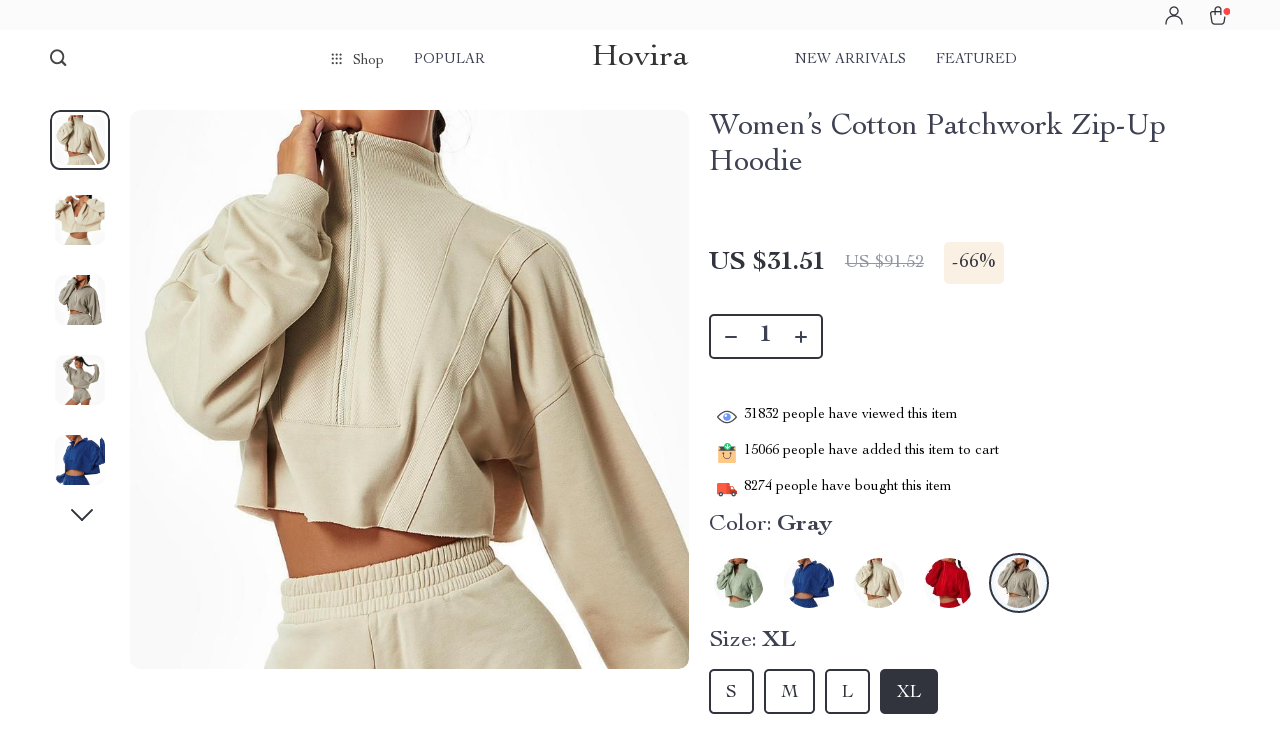

--- FILE ---
content_type: text/html; charset=UTF-8
request_url: https://hovira.com/womens-cotton-patchwork-zip-up-hoodie/
body_size: 29330
content:
<!doctype html>
<html lang="en-US" class="no-js">
<head>
    <link rel="shortcut icon" href="/wp-content/uploads/2024/05/fashion-accessories-13-fav.png"/>
    <meta charset="UTF-8">
    <meta name="viewport" content="width=device-width, initial-scale=1.0,minimum-scale=1.0,  shrink-to-fit=no, minimal-ui">
    <style>
    
</style>
<style>

    </style>            <meta property="og:image" content="https://img1.sellvia.com/uploads/2024/01/26/25c8fc4c66e8f0029b1e606c8b5dd4c5.jpeg"/>
            <meta property="og:image:width" content="768" />
            <meta property="og:image:height" content="768" />
        <title>Women's Cotton Patchwork Zip-Up Hoodie</title>
            <meta name="description" content="Buy Women's Cotton Patchwork Zip-Up Hoodie at hovira.com! Fast US shipping. 100% money back guarantee."/>
            <meta name="keywords" content="Women's Cotton Patchwork Zip-Up Hoodie, buy Women's Cotton Patchwork Zip-Up Hoodie, Women's, Cotton, Patchwork, Zip-Up, Hoodie"/>
            <meta property="og:title" content="Women's Cotton Patchwork Zip-Up Hoodie" />
            <meta property="og:description" content="Buy Women's Cotton Patchwork Zip-Up Hoodie at hovira.com! Fast US shipping. 100% money back guarantee." />
            <meta property="og:image" content="https://img1.sellvia.com/uploads/2024/01/26/25c8fc4c66e8f0029b1e606c8b5dd4c5.jpeg" />
            <meta property="og:type" content="product" />
            <meta name='robots' content='max-image-preview:large' />
	<style>img:is([sizes="auto" i], [sizes^="auto," i]) { contain-intrinsic-size: 3000px 1500px }</style>
	<link rel="alternate" type="application/rss+xml" title="Hovira &raquo; Women&#8217;s Cotton Patchwork Zip-Up Hoodie Comments Feed" href="https://hovira.com/womens-cotton-patchwork-zip-up-hoodie/feed/" />
<link rel='stylesheet' id='plp_single_css-css' href='//hovira.com/wp-content/plugins/adsbulkdiscounts/assets/css/single.css?ver=6.8.3' type='text/css' media='all' />
<link rel='stylesheet' id='vnc2_allstyle-css' href='https://hovira.com/wp-content/themes/rockwell/assets/css/allstyle.css?ver=1.1.8' type='text/css' media='all' />
<link rel='stylesheet' id='adstm-css' href='https://hovira.com/wp-content/themes/rockwell/style.css?ver=1.1.8' type='text/css' media='all' />
<style id='classic-theme-styles-inline-css' type='text/css'>
/*! This file is auto-generated */
.wp-block-button__link{color:#fff;background-color:#32373c;border-radius:9999px;box-shadow:none;text-decoration:none;padding:calc(.667em + 2px) calc(1.333em + 2px);font-size:1.125em}.wp-block-file__button{background:#32373c;color:#fff;text-decoration:none}
</style>
<style id='global-styles-inline-css' type='text/css'>
:root{--wp--preset--aspect-ratio--square: 1;--wp--preset--aspect-ratio--4-3: 4/3;--wp--preset--aspect-ratio--3-4: 3/4;--wp--preset--aspect-ratio--3-2: 3/2;--wp--preset--aspect-ratio--2-3: 2/3;--wp--preset--aspect-ratio--16-9: 16/9;--wp--preset--aspect-ratio--9-16: 9/16;--wp--preset--color--black: #000000;--wp--preset--color--cyan-bluish-gray: #abb8c3;--wp--preset--color--white: #ffffff;--wp--preset--color--pale-pink: #f78da7;--wp--preset--color--vivid-red: #cf2e2e;--wp--preset--color--luminous-vivid-orange: #ff6900;--wp--preset--color--luminous-vivid-amber: #fcb900;--wp--preset--color--light-green-cyan: #7bdcb5;--wp--preset--color--vivid-green-cyan: #00d084;--wp--preset--color--pale-cyan-blue: #8ed1fc;--wp--preset--color--vivid-cyan-blue: #0693e3;--wp--preset--color--vivid-purple: #9b51e0;--wp--preset--gradient--vivid-cyan-blue-to-vivid-purple: linear-gradient(135deg,rgba(6,147,227,1) 0%,rgb(155,81,224) 100%);--wp--preset--gradient--light-green-cyan-to-vivid-green-cyan: linear-gradient(135deg,rgb(122,220,180) 0%,rgb(0,208,130) 100%);--wp--preset--gradient--luminous-vivid-amber-to-luminous-vivid-orange: linear-gradient(135deg,rgba(252,185,0,1) 0%,rgba(255,105,0,1) 100%);--wp--preset--gradient--luminous-vivid-orange-to-vivid-red: linear-gradient(135deg,rgba(255,105,0,1) 0%,rgb(207,46,46) 100%);--wp--preset--gradient--very-light-gray-to-cyan-bluish-gray: linear-gradient(135deg,rgb(238,238,238) 0%,rgb(169,184,195) 100%);--wp--preset--gradient--cool-to-warm-spectrum: linear-gradient(135deg,rgb(74,234,220) 0%,rgb(151,120,209) 20%,rgb(207,42,186) 40%,rgb(238,44,130) 60%,rgb(251,105,98) 80%,rgb(254,248,76) 100%);--wp--preset--gradient--blush-light-purple: linear-gradient(135deg,rgb(255,206,236) 0%,rgb(152,150,240) 100%);--wp--preset--gradient--blush-bordeaux: linear-gradient(135deg,rgb(254,205,165) 0%,rgb(254,45,45) 50%,rgb(107,0,62) 100%);--wp--preset--gradient--luminous-dusk: linear-gradient(135deg,rgb(255,203,112) 0%,rgb(199,81,192) 50%,rgb(65,88,208) 100%);--wp--preset--gradient--pale-ocean: linear-gradient(135deg,rgb(255,245,203) 0%,rgb(182,227,212) 50%,rgb(51,167,181) 100%);--wp--preset--gradient--electric-grass: linear-gradient(135deg,rgb(202,248,128) 0%,rgb(113,206,126) 100%);--wp--preset--gradient--midnight: linear-gradient(135deg,rgb(2,3,129) 0%,rgb(40,116,252) 100%);--wp--preset--font-size--small: 13px;--wp--preset--font-size--medium: 20px;--wp--preset--font-size--large: 36px;--wp--preset--font-size--x-large: 42px;--wp--preset--spacing--20: 0.44rem;--wp--preset--spacing--30: 0.67rem;--wp--preset--spacing--40: 1rem;--wp--preset--spacing--50: 1.5rem;--wp--preset--spacing--60: 2.25rem;--wp--preset--spacing--70: 3.38rem;--wp--preset--spacing--80: 5.06rem;--wp--preset--shadow--natural: 6px 6px 9px rgba(0, 0, 0, 0.2);--wp--preset--shadow--deep: 12px 12px 50px rgba(0, 0, 0, 0.4);--wp--preset--shadow--sharp: 6px 6px 0px rgba(0, 0, 0, 0.2);--wp--preset--shadow--outlined: 6px 6px 0px -3px rgba(255, 255, 255, 1), 6px 6px rgba(0, 0, 0, 1);--wp--preset--shadow--crisp: 6px 6px 0px rgba(0, 0, 0, 1);}:where(.is-layout-flex){gap: 0.5em;}:where(.is-layout-grid){gap: 0.5em;}body .is-layout-flex{display: flex;}.is-layout-flex{flex-wrap: wrap;align-items: center;}.is-layout-flex > :is(*, div){margin: 0;}body .is-layout-grid{display: grid;}.is-layout-grid > :is(*, div){margin: 0;}:where(.wp-block-columns.is-layout-flex){gap: 2em;}:where(.wp-block-columns.is-layout-grid){gap: 2em;}:where(.wp-block-post-template.is-layout-flex){gap: 1.25em;}:where(.wp-block-post-template.is-layout-grid){gap: 1.25em;}.has-black-color{color: var(--wp--preset--color--black) !important;}.has-cyan-bluish-gray-color{color: var(--wp--preset--color--cyan-bluish-gray) !important;}.has-white-color{color: var(--wp--preset--color--white) !important;}.has-pale-pink-color{color: var(--wp--preset--color--pale-pink) !important;}.has-vivid-red-color{color: var(--wp--preset--color--vivid-red) !important;}.has-luminous-vivid-orange-color{color: var(--wp--preset--color--luminous-vivid-orange) !important;}.has-luminous-vivid-amber-color{color: var(--wp--preset--color--luminous-vivid-amber) !important;}.has-light-green-cyan-color{color: var(--wp--preset--color--light-green-cyan) !important;}.has-vivid-green-cyan-color{color: var(--wp--preset--color--vivid-green-cyan) !important;}.has-pale-cyan-blue-color{color: var(--wp--preset--color--pale-cyan-blue) !important;}.has-vivid-cyan-blue-color{color: var(--wp--preset--color--vivid-cyan-blue) !important;}.has-vivid-purple-color{color: var(--wp--preset--color--vivid-purple) !important;}.has-black-background-color{background-color: var(--wp--preset--color--black) !important;}.has-cyan-bluish-gray-background-color{background-color: var(--wp--preset--color--cyan-bluish-gray) !important;}.has-white-background-color{background-color: var(--wp--preset--color--white) !important;}.has-pale-pink-background-color{background-color: var(--wp--preset--color--pale-pink) !important;}.has-vivid-red-background-color{background-color: var(--wp--preset--color--vivid-red) !important;}.has-luminous-vivid-orange-background-color{background-color: var(--wp--preset--color--luminous-vivid-orange) !important;}.has-luminous-vivid-amber-background-color{background-color: var(--wp--preset--color--luminous-vivid-amber) !important;}.has-light-green-cyan-background-color{background-color: var(--wp--preset--color--light-green-cyan) !important;}.has-vivid-green-cyan-background-color{background-color: var(--wp--preset--color--vivid-green-cyan) !important;}.has-pale-cyan-blue-background-color{background-color: var(--wp--preset--color--pale-cyan-blue) !important;}.has-vivid-cyan-blue-background-color{background-color: var(--wp--preset--color--vivid-cyan-blue) !important;}.has-vivid-purple-background-color{background-color: var(--wp--preset--color--vivid-purple) !important;}.has-black-border-color{border-color: var(--wp--preset--color--black) !important;}.has-cyan-bluish-gray-border-color{border-color: var(--wp--preset--color--cyan-bluish-gray) !important;}.has-white-border-color{border-color: var(--wp--preset--color--white) !important;}.has-pale-pink-border-color{border-color: var(--wp--preset--color--pale-pink) !important;}.has-vivid-red-border-color{border-color: var(--wp--preset--color--vivid-red) !important;}.has-luminous-vivid-orange-border-color{border-color: var(--wp--preset--color--luminous-vivid-orange) !important;}.has-luminous-vivid-amber-border-color{border-color: var(--wp--preset--color--luminous-vivid-amber) !important;}.has-light-green-cyan-border-color{border-color: var(--wp--preset--color--light-green-cyan) !important;}.has-vivid-green-cyan-border-color{border-color: var(--wp--preset--color--vivid-green-cyan) !important;}.has-pale-cyan-blue-border-color{border-color: var(--wp--preset--color--pale-cyan-blue) !important;}.has-vivid-cyan-blue-border-color{border-color: var(--wp--preset--color--vivid-cyan-blue) !important;}.has-vivid-purple-border-color{border-color: var(--wp--preset--color--vivid-purple) !important;}.has-vivid-cyan-blue-to-vivid-purple-gradient-background{background: var(--wp--preset--gradient--vivid-cyan-blue-to-vivid-purple) !important;}.has-light-green-cyan-to-vivid-green-cyan-gradient-background{background: var(--wp--preset--gradient--light-green-cyan-to-vivid-green-cyan) !important;}.has-luminous-vivid-amber-to-luminous-vivid-orange-gradient-background{background: var(--wp--preset--gradient--luminous-vivid-amber-to-luminous-vivid-orange) !important;}.has-luminous-vivid-orange-to-vivid-red-gradient-background{background: var(--wp--preset--gradient--luminous-vivid-orange-to-vivid-red) !important;}.has-very-light-gray-to-cyan-bluish-gray-gradient-background{background: var(--wp--preset--gradient--very-light-gray-to-cyan-bluish-gray) !important;}.has-cool-to-warm-spectrum-gradient-background{background: var(--wp--preset--gradient--cool-to-warm-spectrum) !important;}.has-blush-light-purple-gradient-background{background: var(--wp--preset--gradient--blush-light-purple) !important;}.has-blush-bordeaux-gradient-background{background: var(--wp--preset--gradient--blush-bordeaux) !important;}.has-luminous-dusk-gradient-background{background: var(--wp--preset--gradient--luminous-dusk) !important;}.has-pale-ocean-gradient-background{background: var(--wp--preset--gradient--pale-ocean) !important;}.has-electric-grass-gradient-background{background: var(--wp--preset--gradient--electric-grass) !important;}.has-midnight-gradient-background{background: var(--wp--preset--gradient--midnight) !important;}.has-small-font-size{font-size: var(--wp--preset--font-size--small) !important;}.has-medium-font-size{font-size: var(--wp--preset--font-size--medium) !important;}.has-large-font-size{font-size: var(--wp--preset--font-size--large) !important;}.has-x-large-font-size{font-size: var(--wp--preset--font-size--x-large) !important;}
:where(.wp-block-post-template.is-layout-flex){gap: 1.25em;}:where(.wp-block-post-template.is-layout-grid){gap: 1.25em;}
:where(.wp-block-columns.is-layout-flex){gap: 2em;}:where(.wp-block-columns.is-layout-grid){gap: 2em;}
:root :where(.wp-block-pullquote){font-size: 1.5em;line-height: 1.6;}
</style>
<link rel='stylesheet' id='adsbundle_front-css' href='https://hovira.com/wp-content/plugins/adsbundle/assets/css/adsbundle_front.css?ver=1.1.34' type='text/css' media='all' />
<link rel='stylesheet' id='recentsale-fonts-css' href='https://hovira.com/wp-content/plugins/adsrecentsales/assets_new/css/fonts.css?ver=0.5.17' type='text/css' media='all' />
<link rel='stylesheet' id='front-adspop-recentSales-css' href='https://hovira.com/wp-content/plugins/adsrecentsales/assets/css/frontRecentModalScript.css?ver=0.5.17' type='text/css' media='all' />
<link rel='stylesheet' id='slick_theme_upsell-css' href='https://hovira.com/wp-content/plugins/adsupsell/assets/css/slick/slick-theme.css?ver=0.3.17' type='text/css' media='all' />
<link rel='stylesheet' id='slick_css_upsell-css' href='https://hovira.com/wp-content/plugins/adsupsell/assets/css/slick/slick.css?ver=0.3.17' type='text/css' media='all' />
<link rel='stylesheet' id='front-adsupsell-style-all-css' href='//hovira.com/wp-content/plugins/adsupsell/assets/css/themes/andy/upsell-style.css?ver=0.3.17' type='text/css' media='all' />
<link rel='stylesheet' id='adsurgency_style-css' href='https://hovira.com/wp-content/plugins/adsurgency/assets/css/urgency_icons.css?ver=1.2.8' type='text/css' media='all' />
<link rel='stylesheet' id='sellvia_front_product_css-css' href='//hovira.com/wp-content/plugins/sellvia-platform/assets-admin/css/front/product.min.css?ver=1.1.16.30' type='text/css' media='all' />
<link rel='stylesheet' id='tthg_style-css' href='https://hovira.com/wp-content/plugins/productslideshow/css/ttgallery_single.min.css?ver=6.8.3' type='text/css' media='all' />
<link rel='stylesheet' id='front-flag-css' href='//hovira.com/wp-content/plugins/sellvia-platform/assets/front/css/flags.css?ver=1.1.16.30' type='text/css' media='all' />
<link rel='stylesheet' id='front-cart-css' href='//hovira.com/wp-content/plugins/sellvia-platform/assets/front/css/shopping_cart.css?ver=1.1.16.30' type='text/css' media='all' />
<link rel='stylesheet' id='search-product-css' href='//hovira.com/wp-content/plugins/sellvia-platform/assets/front/css/search-product.css?ver=1.1.16.30' type='text/css' media='all' />
<link rel='stylesheet' id='smart_paypal-css' href='//hovira.com/wp-content/plugins/sellvia-platform/assets/front/css/smart_paypal.min.css?ver=1.1.16.30' type='text/css' media='all' />
<link rel="https://api.w.org/" href="https://hovira.com/wp-json/" /><link rel="EditURI" type="application/rsd+xml" title="RSD" href="https://hovira.com/xmlrpc.php?rsd" />
<meta name="generator" content="WordPress 6.8.3" />
<link rel="canonical" href="https://hovira.com/womens-cotton-patchwork-zip-up-hoodie/" />
<link rel='shortlink' href='https://hovira.com/?p=20547' />
<link rel="alternate" title="oEmbed (JSON)" type="application/json+oembed" href="https://hovira.com/wp-json/oembed/1.0/embed?url=https%3A%2F%2Fhovira.com%2Fwomens-cotton-patchwork-zip-up-hoodie%2F" />
<link rel="alternate" title="oEmbed (XML)" type="text/xml+oembed" href="https://hovira.com/wp-json/oembed/1.0/embed?url=https%3A%2F%2Fhovira.com%2Fwomens-cotton-patchwork-zip-up-hoodie%2F&#038;format=xml" />
    <style></style>
    <!-- Google tag (gtag.js) -->
<script async src="//www.googletagmanager.com/gtag/js?id=G-RCYB9QPB16"></script>
<script>
  window.dataLayer = window.dataLayer || [];
  function gtag(){dataLayer.push(arguments);}
  gtag('js', new Date());

  gtag('config', 'G-RCYB9QPB16');
</script>

<!-- Google tag (gtag.js) event -->
<script>
  gtag('event', 'ads_conversion_Add_to_cart_1', {
    // <event_parameters>
  });
</script>
<!-- Google tag (gtag.js) event -->
<script>
  gtag('event', 'ads_conversion_Begin_checkout_1', {
    // <event_parameters>
  });
</script>

<!-- Google tag (gtag.js) event -->
<script>
  gtag('event', 'ads_conversion_Purchase_1', {
    // <event_parameters>
  });
</script>
<style rel="stylesheet">    :root{
        --clr-1:#32343D;
        --clr-2:rgb(239, 248, 255);
        --clr-link:#2554CB;
        --clr-prod-title:#3D4151;
        --clr-sale-price:#32343D;
        --clr-old-price:#9195A4;
        --clr-badge-bgr:#FAF0E3;
        --clr-badge:#32343D;
        --clr-rate-bgr:#F5F5F7;
        --clr-rate-txt:#3D4151;
        --clr-rate:#FFB55E;
        --clr-btn2:#ffffff;

        --clr-banner2-head:#fff;
        --clr-banner2-text:#fff;

        --clr-banner2-btn:#FFF;
        --clr-banner2-btn-hover:#ffffff;
        --clr-banner2-btn-label:#ffffff;
        --clr-banner2-btn-label-hover:#FFF;

        --clr-twin1-btn:#FFF;
        --clr-twin1-btn-hover:#ffffff;
        --clr-twin1-btn-label:#ffffff;
        --clr-twin1-btn-label-hover:#FFF;

        --clr-twin2-btn:#FFF;
        --clr-twin2-btn-hover:#ffffff;
        --clr-twin2-btn-label:#ffffff;
        --clr-twin2-btn-label-hover:#FFF;

        --clr-why-bgr:#76C0D8;
        --clr-why-head:#FFF;
        --clr-why-v:#FFF;
        --clr-why-btn:#fff;

        --clr-hv-bgr:#F4F2FF;
        --clr-hv-head:#3D4151;
        --clr-hv-text:#3D4151;

        --clr-shipping-tip:#25C63B;
        --clr-atc-bgr:#32343D;
        --clr-atc-bgr-hover:#32343D;
        --clr-atc-text:#FFF;
        --clr-atc-text-hover:#FFF;

        --clr-subs-bgr:#ffffff;
        --clr-subs-bgr-hover:#7052A1;
        --clr-subs-text:#FFF;
        --clr-subs-text-hover:#FFF;

        --clr-subs2-bgr:#fff;
        --clr-subs2-bgr-hover:#CCC7E7;
        --clr-subs2-text:#ffffff;
        --clr-subs2-text-hover:#ffffff;

        --clr-about-head:#FFF;
        --clr-about-text:#fff;

        --clr-footer-bgr2:#fff;
        --clr-footer-link2:#444;
        --clr-footer-soc2:#444;
        --clr-copyright-text2:#444;
        --clr-copyright-bgr2:#fff;
        --clr-footer-head2:#444;

        --clr-feat-txt:#3D4151;
        --clr-cat-rev-bgr:#2D303B;
        --clr-twin-text:#32343D;
        --clr-twin-text2:#32343D;
        --fusionfade:all 0.8s ease-out;
        --sfade:all 1.5s ease-out;

        --clr-wt-bf-bgr:#161E20;
        --clr-wt-bf-bgr2:#F13031;

        --clr-wuc-bf-bgr:#F13031;
        --clr-hm-bf:#FFC301;




    }


    .in_single_banner{background-image: url(//hovira.com/wp-content/themes/rockwell/images/s1.jpg)}@media(max-width:1289px){.in_single_banner{background-image: url(//hovira.com/wp-content/themes/rockwell/images/s1.jpg)}}@media(max-width:767px){.in_single_banner{background-image: url(//hovira.com/wp-content/themes/rockwell/images/s1.jpg)}}
    .logo span,.mainhead.fixed_header .logo span,.fixed_header .logo span,.menu_hovered .mainhead .logo span {color: #333!important;}
    
</style>
    <link rel="preload" href="https://hovira.com/wp-content/themes/rockwell/webfonts/CochinLTStd.woff" as="font" type="font/woff" crossorigin>
    <link rel="preload" href="https://hovira.com/wp-content/themes/rockwell/webfonts/CochinLTStdBold.woff" as="font" type="font/woff" crossorigin>
        <link rel="preload" href="/wp-content/themes/rockwell/style.css?ver=1.0.7.1" as="style" />
    <script>
        ajaxurl = 'https://hovira.com/wp-admin/admin-ajax.php';
        anim_delay = 300;
    </script>
    
</head>
<body class="wp-singular product-template-default single single-product postid-20547 wp-theme-rockwell wp-child-theme-rockwell-child flash js-items-lazy-load js-show-pre-selected-variation " >
<div class="header">
    <div class="header_cont">
        <div class="top_menu">
            <div class="padder">
                        </div>
        </div>
        <div class="main_header">
            <div class="padder">
                <div class="header_flex">
                    <div class="fixed_burger">
                        <i></i>
                        <i></i>
                        <i></i>
                    </div>
                    <div class="search_form">
                        <form action="https://hovira.com">
                            <div class="search_plate">
                                <div class="search_cont">
                                    <input class="js-autocomplete-search" autocomplete="off" name="s"
                                           type="text" value="" placeholder="What are you looking for?" />
                                    <span class="search_cross">×</span>
                                    <span class="search_submit"><i class="icon-scope"></i></span>
                                </div>
                            </div>
                        </form>
                    </div>
                    <div class="header_center">

                                                <div class="headermenu left_menu ">
                            <ul>
                                <li class="get_all_cats_cont menu-item-has-children">
                                    <span class="get_all_cats"><u class="all_cats_cross"></u>Shop</span>
                                    <div class="menu_products">
                                    <div class='product-item item-sp' data-post_id="11354" data-currency="USD" data-_price="90.49" data-_price_nc="90.49" data-stock="100" data-_salePrice="47.51" data-_salePrice_nc="47.51" data-price="US $90.49" data-salePrice="US $47.51" data-variation_default="lowest_price"  >
				<a href='https://hovira.com/colorful-striped-flap-handbag-with-metal-chain/'>
                    <div class='thumb-wrap'>            <img data-srchead="https://img1.sellvia.com/uploads/2024/01/23/600d5bc282385fc14a31b931427377f1.jpeg-350x350.jpeg?10000"  alt="">
        <div class="tt_product_slide_show_pics arrows_hover dots_pos_0 dots_style_0 dots_color_0 nav_type_0 show_small_1" ><div><img data-tthg="https://img1.sellvia.com/uploads/2024/01/23/600d5bc282385fc14a31b931427377f1.jpeg-350x350.jpeg?10000" alt=""></div><div><img data-tthg="https://img1.sellvia.com/uploads/2024/01/23/02d1c2e03ef1bc37d05b5ff9aa2a540a.jpeg-350x350.jpeg?10000" alt=""></div><div><img data-tthg="https://img1.sellvia.com/uploads/2024/01/23/acbe55b18387bb7e7288979ae2c5e87c.jpeg-350x350.jpeg?10000" alt=""></div><div><img data-tthg="https://img1.sellvia.com/uploads/2024/01/23/600d5bc282385fc14a31b931427377f1.jpeg-350x350.jpeg?10000" alt=""></div><div><img data-tthg="https://img1.sellvia.com/uploads/2024/01/23/32078f3776c6fc0398c5cb86f972943a.jpeg-350x350.jpeg?10000" alt=""></div><div><img data-tthg="https://img1.sellvia.com/uploads/2024/01/23/d9d7e63f2efbf30357e7564c49cd000d.jpeg-350x350.jpeg?10000" alt=""></div><div><img data-tthg="https://img1.sellvia.com/uploads/2024/01/23/432881c728c432ac22b2c6ef274ecd88.jpeg-350x350.jpeg?10000" alt=""></div></div></div>
					<div class='product_list_info'>
					    <h4>Colorful Striped Flap Handbag with Metal Chain</h4>
                        <div class='price'>
                            <small class='old js-price'></small><div class="discount"><span><b>-47%</b></span></div><span class='sale js-salePrice'></span>
                        </div>
                        <span class='stars_single'></span>
                        
                    </div>
				</a>
		</div><div class='product-item item-sp' data-post_id="15128" data-currency="USD" data-_price="148.49" data-_price_nc="148.49" data-stock="2821" data-_salePrice="85.51" data-_salePrice_nc="85.51" data-price="US $148.49" data-salePrice="US $85.51" data-variation_default="lowest_price"  >
				<a href='https://hovira.com/autumn-womens-coat/'>
                    <div class='thumb-wrap'>            <img data-srchead="https://img1.sellvia.com/uploads/2024/01/24/d439e5f69b3c64d18ed36e3e04b6a6a8.jpeg-350x350.jpeg?10000"  alt="">
        <div class="tt_product_slide_show_pics arrows_hover dots_pos_0 dots_style_0 dots_color_0 nav_type_0 show_small_1" ><div><img data-tthg="https://img1.sellvia.com/uploads/2024/01/24/d439e5f69b3c64d18ed36e3e04b6a6a8.jpeg-350x350.jpeg?10000" alt=""></div><div><img data-tthg="https://img1.sellvia.com/uploads/2024/01/24/f70a5004e1f7df432c08a71c5d1c13d4.jpeg-350x350.jpeg?10000" alt=""></div><div><img data-tthg="https://img1.sellvia.com/uploads/2024/01/24/0528301d006935b8f2a2db756f7f9783.webp-350x350.webp?10000" alt=""></div><div><img data-tthg="https://img1.sellvia.com/uploads/2024/01/24/e314331604390a09c101ddb38f4d8434.jpeg-350x350.jpeg?10000" alt=""></div></div></div>
					<div class='product_list_info'>
					    <h4>Autumn Women&#8217;s Coat</h4>
                        <div class='price'>
                            <small class='old js-price'></small><div class="discount"><span><b>-42%</b></span></div><span class='sale js-salePrice'></span>
                        </div>
                        <span class='stars_single'></span>
                        
                    </div>
				</a>
		</div>                                    </div>
                                    <ul>
                                        <li><a href="https://hovira.com/advanced-technologies"> <span class="menu_title">Advanced Technologies</span></a><ul><li><a href="https://hovira.com/commercial-electronics"> <span class="menu_title">Commercial Electronics</span></a></li><li><a href="https://hovira.com/drones"> <span class="menu_title">Drones</span></a></li><li><a href="https://hovira.com/generators-portable-power"> <span class="menu_title">Generators &amp; Portable Power</span></a></li><li><a href="https://hovira.com/massage-spa-gadgets"> <span class="menu_title">Massage &amp; Spa Gadgets</span></a></li><li><a href="https://hovira.com/photography-equipment"> <span class="menu_title">Photography Equipment</span></a></li><li><a href="https://hovira.com/portable-refrigerators"> <span class="menu_title">Portable Refrigerators</span></a></li><li><a href="https://hovira.com/robots"> <span class="menu_title">Robots</span></a></li><li><a href="https://hovira.com/telescopes-binoculars"> <span class="menu_title">Telescopes &amp; Binoculars</span></a></li></ul></li><li><a href="https://hovira.com/apple-accessories"> <span class="menu_title">Apple Accessories</span></a><ul><li><a href="https://hovira.com/airpods-cases-accessories"> <span class="menu_title">AirPods Cases &amp; Accessories</span></a></li><li><a href="https://hovira.com/apple-watch-accessories"> <span class="menu_title">Apple Watch Accessories</span></a></li><li><a href="https://hovira.com/apple-chargers"> <span class="menu_title">Chargers</span></a></li><li><a href="https://hovira.com/apple-gps-trackers"> <span class="menu_title">GPS Trackers</span></a></li><li><a href="https://hovira.com/apple-holders-stands"> <span class="menu_title">Holders &amp; Stands</span></a></li><li><a href="https://hovira.com/ipad-accessories"> <span class="menu_title">iPad Accessories</span></a></li><li><a href="https://hovira.com/ipad-bags-macbook-sleeves"> <span class="menu_title">iPad Bags &amp; MacBook Sleeves</span></a></li><li><a href="https://hovira.com/iphone-cases"> <span class="menu_title">iPhone Cases</span></a></li><li><a href="https://hovira.com/apple-keyboards-mice"> <span class="menu_title">Keyboards &amp; Mice</span></a></li><li><a href="https://hovira.com/apple-powerbanks"> <span class="menu_title">Powerbanks</span></a></li><li><a href="https://hovira.com/apple-screen-protectors"> <span class="menu_title">Screen Protectors</span></a></li></ul></li><li><a href="https://hovira.com/bags"> <span class="menu_title">Bags</span></a><ul><li><a href="https://hovira.com/backpacks"> <span class="menu_title">Backpacks</span></a></li><li><a href="https://hovira.com/clutches"> <span class="menu_title">Clutches</span></a></li><li><a href="https://hovira.com/cross-body-bags"> <span class="menu_title">Cross Body Bags</span></a></li><li><a href="https://hovira.com/handbags"> <span class="menu_title">Handbags</span></a></li><li><a href="https://hovira.com/shoulder-bags"> <span class="menu_title">Shoulder Bags</span></a></li></ul></li><li><a href="https://hovira.com/bathroom"> <span class="menu_title">Bathroom</span></a><ul><li><a href="https://hovira.com/bathroom-storage-and-organization"> <span class="menu_title">Bathroom Storage &amp; Organization</span></a></li><li><a href="https://hovira.com/mirrors"> <span class="menu_title">Mirrors</span></a></li><li><a href="https://hovira.com/rugs"> <span class="menu_title">Rugs</span></a></li><li><a href="https://hovira.com/saunas"> <span class="menu_title">Saunas</span></a></li><li><a href="https://hovira.com/shower-curtain"> <span class="menu_title">Shower Curtain</span></a></li><li><a href="https://hovira.com/shower-systems-faucets"> <span class="menu_title">Shower Systems &amp; Faucets</span></a></li><li><a href="https://hovira.com/sinks"> <span class="menu_title">Sinks</span></a></li><li><a href="https://hovira.com/toilets"> <span class="menu_title">Toilets</span></a></li><li><a href="https://hovira.com/towels"> <span class="menu_title">Towels</span></a></li><li><a href="https://hovira.com/water-heaters"> <span class="menu_title">Water Heaters</span></a></li></ul></li><li><a href="https://hovira.com/beauty"> <span class="menu_title">Beauty</span></a></li><li><a href="https://hovira.com/beauty-guides-collection"> <span class="menu_title">Beauty Guides Collection</span></a><ul><li><a href="https://hovira.com/anti-aging"> <span class="menu_title">Anti-Aging</span></a></li><li><a href="https://hovira.com/asian-beauty"> <span class="menu_title">Asian Beauty</span></a></li><li><a href="https://hovira.com/color-analysis-seasonal-palettes"> <span class="menu_title">Color Analysis &amp; Seasonal Palettes</span></a></li><li><a href="https://hovira.com/facial-body-massage"> <span class="menu_title">Facial &amp; Body Massage</span></a></li><li><a href="https://hovira.com/fragrance-scent-mastery"> <span class="menu_title">Fragrance &amp; Scent Mastery</span></a></li><li><a href="https://hovira.com/haircare"> <span class="menu_title">Haircare</span></a></li><li><a href="https://hovira.com/makeup-guides"> <span class="menu_title">Makeup Guides</span></a></li><li><a href="https://hovira.com/nutrition-supplements"> <span class="menu_title">Nutrition &amp; Supplements</span></a></li><li><a href="https://hovira.com/skincare-routines"> <span class="menu_title">Skincare Routines</span></a></li><li><a href="https://hovira.com/wardrobe-fashion"> <span class="menu_title">Wardrobe &amp; Fashion</span></a></li></ul></li><li><a href="https://hovira.com/best-sellers"> <span class="menu_title">Best Sellers</span></a></li><li><a href="https://hovira.com/bottoms"> <span class="menu_title">Bottoms</span></a><ul><li><a href="https://hovira.com/jeans"> <span class="menu_title">Jeans</span></a></li><li><a href="https://hovira.com/pants"> <span class="menu_title">Pants</span></a></li><li><a href="https://hovira.com/shorts"> <span class="menu_title">Shorts</span></a></li><li><a href="https://hovira.com/trousers"> <span class="menu_title">Trousers</span></a></li></ul></li><li><a href="https://hovira.com/car-accessories"> <span class="menu_title">Car Accessories</span></a><ul><li><a href="https://hovira.com/car-care"> <span class="menu_title">Car Care</span></a></li><li><a href="https://hovira.com/car-electronics"> <span class="menu_title">Car Electronics</span></a></li><li><a href="https://hovira.com/car-storage-organization"> <span class="menu_title">Car Storage &amp; Organization</span></a></li><li><a href="https://hovira.com/interior-accessories"> <span class="menu_title">Interior Accessories</span></a></li><li><a href="https://hovira.com/kids-babies-2"> <span class="menu_title">Kids &amp; Babies</span></a></li><li><a href="https://hovira.com/road-trip-accessories"> <span class="menu_title">Road Trip Accessories</span></a></li></ul></li><li><a href="https://hovira.com/dating-social-confidence"> <span class="menu_title">Dating &amp; Social Confidence</span></a><ul><li><a href="https://hovira.com/ai-powered-dating-confidence-tools"> <span class="menu_title">AI-Powered Dating &amp; Confidence Tools</span></a></li><li><a href="https://hovira.com/dating-confidence"> <span class="menu_title">Dating Confidence</span></a></li><li><a href="https://hovira.com/healing-moving-forward"> <span class="menu_title">Healing &amp; Moving Forward</span></a></li><li><a href="https://hovira.com/meeting-new-people-building-connections"> <span class="menu_title">Meeting New People &amp; Building Connections</span></a></li><li><a href="https://hovira.com/online-presence-digital-dating"> <span class="menu_title">Online Presence &amp; Digital Dating</span></a></li><li><a href="https://hovira.com/red-flags-green-flags-dating-challenges"> <span class="menu_title">Red Flags, Green Flags &amp; Dating Challenges</span></a></li><li><a href="https://hovira.com/relationship-readiness-clarity"> <span class="menu_title">Relationship Readiness &amp; Clarity</span></a></li><li><a href="https://hovira.com/social-confidence"> <span class="menu_title">Social Confidence</span></a></li></ul></li><li><a href="https://hovira.com/dating-social-skills"> <span class="menu_title">Dating &amp; Social Skills</span></a></li><li><a href="https://hovira.com/denim"> <span class="menu_title">Denim</span></a><ul><li><a href="https://hovira.com/7for-denim"> <span class="menu_title">7FOR</span></a></li><li><a href="https://hovira.com/agolde-denim"> <span class="menu_title">AGOLDE</span></a></li><li><a href="https://hovira.com/antony-morato-denim"> <span class="menu_title">Antony Morato</span></a></li><li><a href="https://hovira.com/armani-exchange-denim"> <span class="menu_title">Armani Exchange</span></a></li><li><a href="https://hovira.com/boss-denim"> <span class="menu_title">Boss</span></a></li><li><a href="https://hovira.com/brunello-cucinelli-denim"> <span class="menu_title">Brunello Cucinelli</span></a></li><li><a href="https://hovira.com/calvin-klein-jeans-denim"> <span class="menu_title">Calvin Klein Jeans</span></a></li><li><a href="https://hovira.com/costume-national-denim"> <span class="menu_title">Costume National</span></a></li><li><a href="https://hovira.com/desigual-denim"> <span class="menu_title">Desigual</span></a></li><li><a href="https://hovira.com/diesel-denim"> <span class="menu_title">Diesel</span></a></li><li><a href="https://hovira.com/dolce-gabbana-denim"> <span class="menu_title">Dolce &amp; Gabbana</span></a></li><li><a href="https://hovira.com/dsquared-denim"> <span class="menu_title">Dsquared²</span></a></li><li><a href="https://hovira.com/ermanno-scervino-denim"> <span class="menu_title">Ermanno Scervino</span></a></li><li><a href="https://hovira.com/fendi-denim"> <span class="menu_title">Fendi</span></a></li><li><a href="https://hovira.com/gianni-lupo-denim"> <span class="menu_title">Gianni Lupo</span></a></li><li><a href="https://hovira.com/guess-jeans-denim"> <span class="menu_title">Guess Jeans</span></a></li><li><a href="https://hovira.com/ichi-denim"> <span class="menu_title">Ichi</span></a></li><li><a href="https://hovira.com/just-cavalli-denim"> <span class="menu_title">Just Cavalli</span></a></li><li><a href="https://hovira.com/lee-denim"> <span class="menu_title">Lee</span></a></li><li><a href="https://hovira.com/levi-s-denim"> <span class="menu_title">Levi's</span></a></li><li><a href="https://hovira.com/liu-jo-denim"> <span class="menu_title">Liu Jo</span></a></li><li><a href="https://hovira.com/morgan-de-toi-denim"> <span class="menu_title">Morgan De Toi</span></a></li><li><a href="https://hovira.com/mother-denim"> <span class="menu_title">Mother Denim</span></a></li><li><a href="https://hovira.com/only-denim"> <span class="menu_title">Only</span></a></li><li><a href="https://hovira.com/pepe-jeans-denim"> <span class="menu_title">Pepe Jeans</span></a></li><li><a href="https://hovira.com/pinko-denim"> <span class="menu_title">Pinko</span></a></li><li><a href="https://hovira.com/replay-denim"> <span class="menu_title">Replay</span></a></li><li><a href="https://hovira.com/tommy-hilfiger-jeans-denim"> <span class="menu_title">Tommy Hilfiger Jeans</span></a></li><li><a href="https://hovira.com/valentino-denim"> <span class="menu_title">Valentino</span></a></li><li><a href="https://hovira.com/vero-moda-denim"> <span class="menu_title">Vero Moda</span></a></li></ul></li><li><a href="https://hovira.com/digital-resources"> <span class="menu_title">Digital Resources</span></a><ul><li><a href="https://hovira.com/emotional-intelligence"> <span class="menu_title">Emotional Intelligence</span></a></li><li><a href="https://hovira.com/mindfulness"> <span class="menu_title">Mindfulness</span></a></li><li><a href="https://hovira.com/positive-thinking"> <span class="menu_title">Positive Thinking</span></a></li><li><a href="https://hovira.com/productivity"> <span class="menu_title">Productivity</span></a></li><li><a href="https://hovira.com/self-confidence"> <span class="menu_title">Self Confidence</span></a></li><li><a href="https://hovira.com/sleep-improvement"> <span class="menu_title">Sleep Improvement</span></a></li><li><a href="https://hovira.com/stress-management-relaxation"> <span class="menu_title">Stress Management &amp; Relaxation</span></a></li><li><a href="https://hovira.com/yoga-mind-body-practices"> <span class="menu_title">Yoga &amp; Mind-Body Practices</span></a></li></ul></li><li><a href="https://hovira.com/dresses"> <span class="menu_title">Dresses</span></a><ul><li><a href="https://hovira.com/maxi-dresses"> <span class="menu_title">Maxi Dresses</span></a></li><li><a href="https://hovira.com/midi-dresses"> <span class="menu_title">Midi Dresses</span></a></li><li><a href="https://hovira.com/mini-dresses"> <span class="menu_title">Mini Dresses</span></a></li></ul></li><li><a href="https://hovira.com/education-learning"> <span class="menu_title">Education &amp; Learning</span></a></li><li><a href="https://hovira.com/family-parenting"> <span class="menu_title">Family &amp; Parenting</span></a></li><li><a href="https://hovira.com/fashion"> <span class="menu_title">Fashion</span></a><ul><li><a href="https://hovira.com/bags-wallets"> <span class="menu_title">Bags &amp; Wallets</span></a></li><li><a href="https://hovira.com/belts"> <span class="menu_title">Belts</span></a></li><li><a href="https://hovira.com/luggage"> <span class="menu_title">Luggage</span></a></li><li><a href="https://hovira.com/men-s-fashion"> <span class="menu_title">Men's Fashion</span></a></li><li><a href="https://hovira.com/scarves"> <span class="menu_title">Scarves</span></a></li><li><a href="https://hovira.com/watches"> <span class="menu_title">Watches</span></a></li></ul></li><li><a href="https://hovira.com/fashion-accessories"> <span class="menu_title">Fashion Accessories</span></a></li><li><a href="https://hovira.com/furniture"> <span class="menu_title">Furniture</span></a><ul><li><a href="https://hovira.com/beds"> <span class="menu_title">Beds</span></a></li><li><a href="https://hovira.com/bedside-tables"> <span class="menu_title">Bedside Tables</span></a></li><li><a href="https://hovira.com/dining-tables"> <span class="menu_title">Dining Tables</span></a></li><li><a href="https://hovira.com/mattresses"> <span class="menu_title">Mattresses</span></a></li><li><a href="https://hovira.com/office-furniture"> <span class="menu_title">Office Furniture</span></a></li><li><a href="https://hovira.com/reception-desks"> <span class="menu_title">Reception Desks</span></a></li><li><a href="https://hovira.com/side-tables-coffee-tables"> <span class="menu_title">Side Tables &amp; Coffee Tables</span></a></li><li><a href="https://hovira.com/sofas-chairs"> <span class="menu_title">Sofas &amp; Chairs</span></a></li><li><a href="https://hovira.com/stands-console-tables"> <span class="menu_title">Stands &amp; Console Tables</span></a></li><li><a href="https://hovira.com/storage"> <span class="menu_title">Storage</span></a></li></ul></li><li><a href="https://hovira.com/gadgets"> <span class="menu_title">Gadgets</span></a><ul><li><a href="https://hovira.com/bluetooth-speakers"> <span class="menu_title">Bluetooth Speakers</span></a></li><li><a href="https://hovira.com/chargers"> <span class="menu_title">Chargers</span></a></li><li><a href="https://hovira.com/headphones"> <span class="menu_title">Headphones</span></a></li><li><a href="https://hovira.com/home-electronics-2"> <span class="menu_title">Home Electronics</span></a></li><li><a href="https://hovira.com/keyboards-mice"> <span class="menu_title">Keyboards &amp; Mice</span></a></li><li><a href="https://hovira.com/microphones-accessories"> <span class="menu_title">Microphones &amp; Accessories</span></a></li><li><a href="https://hovira.com/phone-tablet-accessories"> <span class="menu_title">Phone &amp; Tablet Accessories</span></a></li></ul></li><li><a href="https://hovira.com/hats-hair-accessories"> <span class="menu_title">Hats &amp; Hair Accessories</span></a></li><li><a href="https://hovira.com/health-beauty"> <span class="menu_title">Health &amp; Beauty</span></a><ul><li><a href="https://hovira.com/foot-hand-nail-care"> <span class="menu_title">Foot, Hand &amp; Nail Care</span></a></li><li><a href="https://hovira.com/hair-care-styling-tools"> <span class="menu_title">Hair Care &amp; Styling Tools</span></a></li><li><a href="https://hovira.com/health-care"> <span class="menu_title">Health Care</span></a></li><li><a href="https://hovira.com/makeup"> <span class="menu_title">Makeup</span></a></li><li><a href="https://hovira.com/skin-care"> <span class="menu_title">Skin Care</span></a></li></ul></li><li><a href="https://hovira.com/health-wellness"> <span class="menu_title">Health &amp; Wellness</span></a></li><li><a href="https://hovira.com/home-garden"> <span class="menu_title">Home &amp; Garden</span></a><ul><li><a href="https://hovira.com/cleaning"> <span class="menu_title">Cleaning</span></a></li><li><a href="https://hovira.com/dining"> <span class="menu_title">Dining</span></a></li><li><a href="https://hovira.com/home-office"> <span class="menu_title">Home Office</span></a></li><li><a href="https://hovira.com/kitchen-dining"> <span class="menu_title">Kitchen &amp; Dining</span></a></li><li><a href="https://hovira.com/storage-organization"> <span class="menu_title">Storage &amp; Organization</span></a></li><li><a href="https://hovira.com/tools-equipment"> <span class="menu_title">Tools &amp; Equipment</span></a></li></ul></li><li><a href="https://hovira.com/home-decor"> <span class="menu_title">Home Decor</span></a><ul><li><a href="https://hovira.com/accessories"> <span class="menu_title">Accessories</span></a></li><li><a href="https://hovira.com/bedding"> <span class="menu_title">Bedding</span></a></li><li><a href="https://hovira.com/blankets-throws"> <span class="menu_title">Blankets &amp; Throws</span></a></li><li><a href="https://hovira.com/mirrors-home-decor"> <span class="menu_title">Mirrors</span></a></li><li><a href="https://hovira.com/throw-pillows-pillow-cases"> <span class="menu_title">Throw Pillows &amp; Pillow Cases</span></a></li></ul></li><li><a href="https://hovira.com/home-electronics"> <span class="menu_title">Home Electronics</span></a><ul><li><a href="https://hovira.com/audio-video"> <span class="menu_title">Audio &amp; Video</span></a></li><li><a href="https://hovira.com/fireplaces"> <span class="menu_title">Fireplaces</span></a></li><li><a href="https://hovira.com/projectors"> <span class="menu_title">Projectors</span></a></li><li><a href="https://hovira.com/purifiers"> <span class="menu_title">Purifiers</span></a></li><li><a href="https://hovira.com/shredders"> <span class="menu_title">Shredders</span></a></li><li><a href="https://hovira.com/smart-home"> <span class="menu_title">Smart Home</span></a></li></ul></li><li><a href="https://hovira.com/home-supplies"> <span class="menu_title">Home Supplies</span></a></li><li><a href="https://hovira.com/hoodies-sweatshirts"> <span class="menu_title">Hoodies &amp; Sweatshirts</span></a><ul><li><a href="https://hovira.com/hoodies"> <span class="menu_title">Hoodies</span></a></li><li><a href="https://hovira.com/sweatshirts"> <span class="menu_title">Sweatshirts</span></a></li></ul></li><li><a href="https://hovira.com/jewelry"> <span class="menu_title">Jewelry</span></a><ul><li><a href="https://hovira.com/anklets"> <span class="menu_title">Anklets</span></a></li><li><a href="https://hovira.com/bracelets"> <span class="menu_title">Bracelets</span></a></li><li><a href="https://hovira.com/earrings"> <span class="menu_title">Earrings</span></a></li><li><a href="https://hovira.com/necklaces"> <span class="menu_title">Necklaces</span></a></li><li><a href="https://hovira.com/rings"> <span class="menu_title">Rings</span></a></li></ul></li><li><a href="https://hovira.com/kids-babies"> <span class="menu_title">Kids &amp; Babies</span></a><ul><li><a href="https://hovira.com/activity-entertainment"> <span class="menu_title">Activity &amp; Entertainment</span></a></li><li><a href="https://hovira.com/baby-care"> <span class="menu_title">Baby Care</span></a></li><li><a href="https://hovira.com/baby-travel-gear"> <span class="menu_title">Baby Travel Gear</span></a></li><li><a href="https://hovira.com/bathing"> <span class="menu_title">Bathing</span></a></li><li><a href="https://hovira.com/clothing-accessories"> <span class="menu_title">Clothing &amp; Accessories</span></a></li><li><a href="https://hovira.com/feeding"> <span class="menu_title">Feeding</span></a></li><li><a href="https://hovira.com/kids-room"> <span class="menu_title">Kids' Room</span></a></li><li><a href="https://hovira.com/night-lights"> <span class="menu_title">Night Lights</span></a></li><li><a href="https://hovira.com/nursery"> <span class="menu_title">Nursery</span></a></li><li><a href="https://hovira.com/stuffed-animals"> <span class="menu_title">Stuffed Animals</span></a></li><li><a href="https://hovira.com/toys"> <span class="menu_title">Toys</span></a></li><li><a href="https://hovira.com/toys-2"> <span class="menu_title">Toys</span></a></li></ul></li><li><a href="https://hovira.com/kitchen"> <span class="menu_title">Kitchen</span></a><ul><li><a href="https://hovira.com/air-fryers"> <span class="menu_title">Air Fryers</span></a></li><li><a href="https://hovira.com/coffee-brewing"> <span class="menu_title">Coffee Brewing</span></a></li><li><a href="https://hovira.com/cookware-cooking-tools"> <span class="menu_title">Cookware &amp; Cooking Tools</span></a></li><li><a href="https://hovira.com/dinnerware"> <span class="menu_title">Dinnerware</span></a></li><li><a href="https://hovira.com/grills"> <span class="menu_title">Grills</span></a></li><li><a href="https://hovira.com/tea-sets"> <span class="menu_title">Tea Sets</span></a></li></ul></li><li><a href="https://hovira.com/lighting"> <span class="menu_title">Lighting</span></a><ul><li><a href="https://hovira.com/ceiling-lights"> <span class="menu_title">Ceiling Lights</span></a></li><li><a href="https://hovira.com/floor-lamps"> <span class="menu_title">Floor Lamps</span></a></li><li><a href="https://hovira.com/wall-lamps"> <span class="menu_title">Wall Lamps</span></a></li></ul></li><li><a href="https://hovira.com/men"> <span class="menu_title">Men</span></a><ul><li><a href="https://hovira.com/t-shirts-men"> <span class="menu_title">T-Shirts</span></a></li></ul></li><li><a href="https://hovira.com/outerwear"> <span class="menu_title">Outerwear</span></a><ul><li><a href="https://hovira.com/coats"> <span class="menu_title">Coats</span></a></li><li><a href="https://hovira.com/jackets"> <span class="menu_title">Jackets</span></a></li></ul></li><li><a href="https://hovira.com/patio-lawn-garden"> <span class="menu_title">Patio, Lawn &amp; Garden</span></a><ul><li><a href="https://hovira.com/garden-supplies"> <span class="menu_title">Garden Supplies</span></a></li><li><a href="https://hovira.com/greenhouses"> <span class="menu_title">Greenhouses</span></a></li><li><a href="https://hovira.com/inflatable-boats"> <span class="menu_title">Inflatable Boats</span></a></li><li><a href="https://hovira.com/lawn-mowers"> <span class="menu_title">Lawn Mowers</span></a></li><li><a href="https://hovira.com/planters"> <span class="menu_title">Planters</span></a></li><li><a href="https://hovira.com/storage-sheds"> <span class="menu_title">Storage Sheds</span></a></li><li><a href="https://hovira.com/tents-hardtops"> <span class="menu_title">Tents &amp; Hardtops</span></a></li></ul></li><li><a href="https://hovira.com/personal-growth"> <span class="menu_title">Personal Growth</span></a></li><li><a href="https://hovira.com/pet-care"> <span class="menu_title">Pet Care</span></a></li><li><a href="https://hovira.com/pet-supplies"> <span class="menu_title">Pet Supplies</span></a><ul><li><a href="https://hovira.com/beds-furniture"> <span class="menu_title">Beds &amp; Furniture</span></a></li><li><a href="https://hovira.com/cat-towers"> <span class="menu_title">Cat Towers</span></a></li><li><a href="https://hovira.com/dog-essentials"> <span class="menu_title">Dog Essentials</span></a></li><li><a href="https://hovira.com/smart-litter-boxes"> <span class="menu_title">Smart Litter Boxes</span></a></li><li><a href="https://hovira.com/travel-supplies"> <span class="menu_title">Travel Supplies</span></a></li></ul></li><li><a href="https://hovira.com/pets"> <span class="menu_title">Pets</span></a><ul><li><a href="https://hovira.com/apparel-accessories"> <span class="menu_title">Apparel &amp; Accessories</span></a></li><li><a href="https://hovira.com/feeding-supplies"> <span class="menu_title">Feeding Supplies</span></a></li><li><a href="https://hovira.com/grooming"> <span class="menu_title">Grooming</span></a></li><li><a href="https://hovira.com/indoor-supplies"> <span class="menu_title">Indoor Supplies</span></a></li><li><a href="https://hovira.com/pet-toys"> <span class="menu_title">Pet Toys</span></a></li><li><a href="https://hovira.com/walking-traveling-supplies"> <span class="menu_title">Walking &amp; Traveling Supplies</span></a></li></ul></li><li><a href="https://hovira.com/shoes"> <span class="menu_title">Shoes</span></a><ul><li><a href="https://hovira.com/adidas-shoes"> <span class="menu_title">Adidas</span></a></li><li><a href="https://hovira.com/alviero-martini-prima-classe-shoes"> <span class="menu_title">Alviero Martini Prima Classe</span></a></li><li><a href="https://hovira.com/antony-morato-shoes"> <span class="menu_title">Antony Morato</span></a></li><li><a href="https://hovira.com/armani-shoes"> <span class="menu_title">Armani</span></a></li><li><a href="https://hovira.com/ash-shoes"> <span class="menu_title">Ash</span></a></li><li><a href="https://hovira.com/birkenstock-shoes"> <span class="menu_title">Birkenstock</span></a></li><li><a href="https://hovira.com/boss-shoes"> <span class="menu_title">Boss</span></a></li><li><a href="https://hovira.com/calvin-klein-shoes"> <span class="menu_title">Calvin Klein</span></a></li><li><a href="https://hovira.com/clarks-shoes"> <span class="menu_title">Clarks</span></a></li><li><a href="https://hovira.com/crime-london-shoes"> <span class="menu_title">Crime London</span></a></li><li><a href="https://hovira.com/crocs-shoes"> <span class="menu_title">Crocs</span></a></li><li><a href="https://hovira.com/cult-shoes"> <span class="menu_title">Cult</span></a></li><li><a href="https://hovira.com/d-a-t-e-shoes"> <span class="menu_title">D.a.t.e.</span></a></li><li><a href="https://hovira.com/diadora-shoes"> <span class="menu_title">Diadora</span></a></li><li><a href="https://hovira.com/dr-martens-shoes"> <span class="menu_title">Dr. Martens</span></a></li><li><a href="https://hovira.com/furla-shoes"> <span class="menu_title">Furla</span></a></li><li><a href="https://hovira.com/guess-shoes"> <span class="menu_title">Guess</span></a></li><li><a href="https://hovira.com/love-moschino-shoes"> <span class="menu_title">Love Moschino</span></a></li><li><a href="https://hovira.com/new-balance-shoes"> <span class="menu_title">New Balance</span></a></li><li><a href="https://hovira.com/nike-shoes"> <span class="menu_title">Nike</span></a></li><li><a href="https://hovira.com/timberland-shoes"> <span class="menu_title">Timberland</span></a></li><li><a href="https://hovira.com/tommy-hilfiger-shoes"> <span class="menu_title">Tommy Hilfiger</span></a></li><li><a href="https://hovira.com/vans-shoes"> <span class="menu_title">Vans</span></a></li></ul></li><li><a href="https://hovira.com/skirts"> <span class="menu_title">Skirts</span></a><ul><li><a href="https://hovira.com/maxi-skirts"> <span class="menu_title">Maxi Skirts</span></a></li><li><a href="https://hovira.com/midi-skirts"> <span class="menu_title">Midi Skirts</span></a></li><li><a href="https://hovira.com/mini-skirts"> <span class="menu_title">Mini Skirts</span></a></li></ul></li><li><a href="https://hovira.com/special-deals"> <span class="menu_title">Special Deals</span></a></li><li><a href="https://hovira.com/sport-outdoors"> <span class="menu_title">Sport &amp; Outdoors</span></a><ul><li><a href="https://hovira.com/clothing"> <span class="menu_title">Clothing</span></a></li><li><a href="https://hovira.com/fishing-supplies"> <span class="menu_title">Fishing Supplies</span></a></li><li><a href="https://hovira.com/sports-fitness"> <span class="menu_title">Sports &amp; Fitness</span></a></li><li><a href="https://hovira.com/travel-gear"> <span class="menu_title">Travel Gear</span></a></li></ul></li><li><a href="https://hovira.com/suits"> <span class="menu_title">Suits</span></a><ul><li><a href="https://hovira.com/blazers"> <span class="menu_title">Blazers</span></a></li><li><a href="https://hovira.com/jumpsuits-rompers-overalls"> <span class="menu_title">Jumpsuits, Rompers &amp; Overalls</span></a></li><li><a href="https://hovira.com/suit-pants"> <span class="menu_title">Suit Pants</span></a></li><li><a href="https://hovira.com/suit-sets"> <span class="menu_title">Suit Sets</span></a></li></ul></li><li><a href="https://hovira.com/sunglasses"> <span class="menu_title">Sunglasses</span></a></li><li><a href="https://hovira.com/super-deals"> <span class="menu_title">Super Deals</span></a></li><li><a href="https://hovira.com/sweaters-cardigans"> <span class="menu_title">Sweaters &amp; Cardigans</span></a><ul><li><a href="https://hovira.com/cardigans"> <span class="menu_title">Cardigans</span></a></li><li><a href="https://hovira.com/sweaters"> <span class="menu_title">Sweaters</span></a></li><li><a href="https://hovira.com/vests"> <span class="menu_title">Vests</span></a></li></ul></li><li><a href="https://hovira.com/swimwear"> <span class="menu_title">Swimwear</span></a><ul><li><a href="https://hovira.com/beach-dresses-outfits"> <span class="menu_title">Beach Dresses &amp; Outfits</span></a></li><li><a href="https://hovira.com/bikinis"> <span class="menu_title">Bikinis</span></a></li><li><a href="https://hovira.com/one-piece-swimsuits"> <span class="menu_title">One-Piece Swimsuits</span></a></li></ul></li><li><a href="https://hovira.com/tops"> <span class="menu_title">Tops</span></a><ul><li><a href="https://hovira.com/blouses"> <span class="menu_title">Blouses</span></a></li><li><a href="https://hovira.com/corset-tops"> <span class="menu_title">Corset Tops</span></a></li><li><a href="https://hovira.com/crop-tops"> <span class="menu_title">Crop Tops</span></a></li><li><a href="https://hovira.com/shirts"> <span class="menu_title">Shirts</span></a></li><li><a href="https://hovira.com/t-shirts"> <span class="menu_title">T-Shirts</span></a></li><li><a href="https://hovira.com/tank-tops"> <span class="menu_title">Tank Tops</span></a></li></ul></li><li><a href="https://hovira.com/tops-shirts"> <span class="menu_title">Tops &amp; Shirts</span></a><ul><li><a href="https://hovira.com/blouses-shirts"> <span class="menu_title">Blouses &amp; Shirts</span></a></li></ul></li><li><a href="https://hovira.com/travel"> <span class="menu_title">Travel</span></a></li><li><a href="https://hovira.com/travel-outdoors"> <span class="menu_title">Travel &amp; Outdoors</span></a><ul><li><a href="https://hovira.com/camping-hiking"> <span class="menu_title">Camping &amp; Hiking</span></a></li><li><a href="https://hovira.com/luggage-packing"> <span class="menu_title">Luggage &amp; Packing</span></a></li><li><a href="https://hovira.com/outdoor-furniture"> <span class="menu_title">Outdoor Furniture</span></a></li><li><a href="https://hovira.com/outdoor-kitchen"> <span class="menu_title">Outdoor Kitchen</span></a></li><li><a href="https://hovira.com/pool-beach-gear"> <span class="menu_title">Pool &amp; Beach Gear</span></a></li><li><a href="https://hovira.com/sleeping-bags-mattresses"> <span class="menu_title">Sleeping Bags &amp; Mattresses</span></a></li><li><a href="https://hovira.com/tents"> <span class="menu_title">Tents</span></a></li><li><a href="https://hovira.com/travel-essentials"> <span class="menu_title">Travel Essentials</span></a></li></ul></li><li><a href="https://hovira.com/wealth"> <span class="menu_title">Wealth</span></a></li><li><a href="https://hovira.com/wealth-building"> <span class="menu_title">Wealth Building</span></a><ul><li><a href="https://hovira.com/budgeting-saving"> <span class="menu_title">Budgeting &amp; Saving</span></a></li><li><a href="https://hovira.com/cryptocurrency-investing"> <span class="menu_title">Cryptocurrency Investing</span></a></li><li><a href="https://hovira.com/debt-management"> <span class="menu_title">Debt Management</span></a></li><li><a href="https://hovira.com/entrepreneurship-business-growth"> <span class="menu_title">Entrepreneurship &amp; Business Growth</span></a></li><li><a href="https://hovira.com/family-finance-budgeting"> <span class="menu_title">Family Finance &amp; Budgeting</span></a></li><li><a href="https://hovira.com/financial-independence"> <span class="menu_title">Financial Independence</span></a></li><li><a href="https://hovira.com/financial-mindset-psychology"> <span class="menu_title">Financial Mindset &amp; Psychology</span></a></li><li><a href="https://hovira.com/financial-planning"> <span class="menu_title">Financial Planning</span></a></li><li><a href="https://hovira.com/frugal-living-expense-hacks"> <span class="menu_title">Frugal Living &amp; Expense Hacks</span></a></li><li><a href="https://hovira.com/goal-setting"> <span class="menu_title">Goal Setting</span></a></li><li><a href="https://hovira.com/high-income-skills"> <span class="menu_title">High-Income Skills</span></a></li><li><a href="https://hovira.com/investing-basics"> <span class="menu_title">Investing Basics</span></a></li><li><a href="https://hovira.com/leadership"> <span class="menu_title">Leadership</span></a></li><li><a href="https://hovira.com/motivation"> <span class="menu_title">Motivation</span></a></li><li><a href="https://hovira.com/networking-mentorship"> <span class="menu_title">Networking &amp; Mentorship</span></a></li><li><a href="https://hovira.com/passive-income-strategies"> <span class="menu_title">Passive Income Strategies</span></a></li><li><a href="https://hovira.com/real-estate-investing"> <span class="menu_title">Real Estate Investing</span></a></li><li><a href="https://hovira.com/side-hustles"> <span class="menu_title">Side Hustles</span></a></li><li><a href="https://hovira.com/stock-market-investing"> <span class="menu_title">Stock Market Investing</span></a></li></ul></li>                                    </ul>

                                </li>
                                <li id="menu-item-21209" class="menu-item menu-item-type-custom menu-item-object-custom menu-item-21209"><a href="https://hovira.com/product/?orderby=orders">Popular</a><div class="menu_products"></div></li>
                            </ul>

                        </div>

                        <div class="logo">
                            <a href="https://hovira.com"><span>Hovira</span>                            </a>
                        </div>
                        <span class="back_to_menu"><u class="arrowleft"></u>Back to menu</span>
                        <div class="headermenu right_menu">
                            <ul>
                                <li id="menu-item-21207" class="menu-item menu-item-type-custom menu-item-object-custom menu-item-21207"><a href="https://hovira.com/product/?orderby=newest">New arrivals</a><div class="menu_products"></div></li><li id="menu-item-21206" class="menu-item menu-item-type-custom menu-item-object-custom menu-item-21206"><a href="https://hovira.com/product/?orderby=price&#038;order=desc">Featured</a><div class="menu_products"></div></li>
                            </ul>

                        </div>


                    </div>
                    <div class="header_right">
                                                                                    <a class="img_link usericon_cont" href="https://hovira.com/userlogin">
                                    <i class="icon-user"></i>
                                </a>
                                                        <div class="cart">
        <a class="img_link carticons" href="https://hovira.com/cart">
            <i class="cart_icon"></i>
            <span style="display:none" class="count_item" data-cart="quantity"></span>
        </a>
    </div>
    
	                    </div>



                </div>
            </div>
        </div>



    </div>
</div>



<script type="application/ld+json">
    {"@context":"https:\/\/schema.org\/","@type":"Organization","name":"hovira.com","url":"hovira.com","logo":"\"\"","contactPoint":{"@type":"ContactPoint","contactType":"customer support","email":"support@hovira.com","url":"hovira.com"},"sameAs":["https:\/\/www.facebook.com\/profile.php?id=61580145977475","https:\/\/www.instagram.com\/hovira_com "]}</script>

<script type="application/ld+json">
    {"@context":"https:\/\/schema.org\/","@type":"WebSite","url":"hovira.com","potentialAction":{"@type":"SearchAction","target":"hovira.com\/?s={s}","query-input":"required name=s"}}</script>

<script type="application/ld+json">
    {"@context":"https:\/\/schema.org\/","@type":"Product","name":"Women&#8217;s Cotton Patchwork Zip-Up Hoodie","image":"https:\/\/img1.sellvia.com\/uploads\/2024\/01\/26\/25c8fc4c66e8f0029b1e606c8b5dd4c5.jpeg","description":"Buy Women's Cotton Patchwork Zip-Up Hoodie at hovira.com! Fast US shipping. 100% money back guarantee.","sku":"14:365458;5:100014065","category":"Hoodies &amp; Sweatshirts","mpn":"20547","brand":{"@type":"Organization","name":"hovira.com"},"offers":[{"@type":"Offer","url":"https:\/\/hovira.com\/womens-cotton-patchwork-zip-up-hoodie\/?sku=14:365458;5:100014065","priceCurrency":"USD","price":31.51,"priceValidUntil":"2025-12-03","name":"Women&#8217;s Cotton Patchwork Zip-Up Hoodie","availability":"https:\/\/schema.org\/InStock","itemCondition":"https:\/\/schema.org\/NewCondition"},{"@type":"Offer","url":"https:\/\/hovira.com\/womens-cotton-patchwork-zip-up-hoodie\/?sku=14:365458;5:361386","priceCurrency":"USD","price":31.51,"priceValidUntil":"2025-12-03","name":"Women&#8217;s Cotton Patchwork Zip-Up Hoodie","availability":"https:\/\/schema.org\/InStock","itemCondition":"https:\/\/schema.org\/NewCondition"},{"@type":"Offer","url":"https:\/\/hovira.com\/womens-cotton-patchwork-zip-up-hoodie\/?sku=14:365458;5:361385","priceCurrency":"USD","price":31.51,"priceValidUntil":"2025-12-03","name":"Women&#8217;s Cotton Patchwork Zip-Up Hoodie","availability":"https:\/\/schema.org\/InStock","itemCondition":"https:\/\/schema.org\/NewCondition"},{"@type":"Offer","url":"https:\/\/hovira.com\/womens-cotton-patchwork-zip-up-hoodie\/?sku=14:1254;5:100014065","priceCurrency":"USD","price":31.51,"priceValidUntil":"2025-12-03","name":"Women&#8217;s Cotton Patchwork Zip-Up Hoodie","availability":"https:\/\/schema.org\/InStock","itemCondition":"https:\/\/schema.org\/NewCondition"},{"@type":"Offer","url":"https:\/\/hovira.com\/womens-cotton-patchwork-zip-up-hoodie\/?sku=14:365458;5:100014064","priceCurrency":"USD","price":31.51,"priceValidUntil":"2025-12-03","name":"Women&#8217;s Cotton Patchwork Zip-Up Hoodie","availability":"https:\/\/schema.org\/InStock","itemCondition":"https:\/\/schema.org\/NewCondition"},{"@type":"Offer","url":"https:\/\/hovira.com\/womens-cotton-patchwork-zip-up-hoodie\/?sku=14:193;5:100014065","priceCurrency":"USD","price":31.51,"priceValidUntil":"2025-12-03","name":"Women&#8217;s Cotton Patchwork Zip-Up Hoodie","availability":"https:\/\/schema.org\/InStock","itemCondition":"https:\/\/schema.org\/NewCondition"},{"@type":"Offer","url":"https:\/\/hovira.com\/womens-cotton-patchwork-zip-up-hoodie\/?sku=14:771;5:361386","priceCurrency":"USD","price":31.51,"priceValidUntil":"2025-12-03","name":"Women&#8217;s Cotton Patchwork Zip-Up Hoodie","availability":"https:\/\/schema.org\/InStock","itemCondition":"https:\/\/schema.org\/NewCondition"},{"@type":"Offer","url":"https:\/\/hovira.com\/womens-cotton-patchwork-zip-up-hoodie\/?sku=14:1254;5:361386","priceCurrency":"USD","price":31.51,"priceValidUntil":"2025-12-03","name":"Women&#8217;s Cotton Patchwork Zip-Up Hoodie","availability":"https:\/\/schema.org\/InStock","itemCondition":"https:\/\/schema.org\/NewCondition"},{"@type":"Offer","url":"https:\/\/hovira.com\/womens-cotton-patchwork-zip-up-hoodie\/?sku=14:771;5:361385","priceCurrency":"USD","price":31.51,"priceValidUntil":"2025-12-03","name":"Women&#8217;s Cotton Patchwork Zip-Up Hoodie","availability":"https:\/\/schema.org\/InStock","itemCondition":"https:\/\/schema.org\/NewCondition"},{"@type":"Offer","url":"https:\/\/hovira.com\/womens-cotton-patchwork-zip-up-hoodie\/?sku=14:1254;5:361385","priceCurrency":"USD","price":31.51,"priceValidUntil":"2025-12-03","name":"Women&#8217;s Cotton Patchwork Zip-Up Hoodie","availability":"https:\/\/schema.org\/InStock","itemCondition":"https:\/\/schema.org\/NewCondition"},{"@type":"Offer","url":"https:\/\/hovira.com\/womens-cotton-patchwork-zip-up-hoodie\/?sku=14:173;5:100014065","priceCurrency":"USD","price":31.51,"priceValidUntil":"2025-12-03","name":"Women&#8217;s Cotton Patchwork Zip-Up Hoodie","availability":"https:\/\/schema.org\/InStock","itemCondition":"https:\/\/schema.org\/NewCondition"},{"@type":"Offer","url":"https:\/\/hovira.com\/womens-cotton-patchwork-zip-up-hoodie\/?sku=14:771;5:100014064","priceCurrency":"USD","price":31.51,"priceValidUntil":"2025-12-03","name":"Women&#8217;s Cotton Patchwork Zip-Up Hoodie","availability":"https:\/\/schema.org\/InStock","itemCondition":"https:\/\/schema.org\/NewCondition"},{"@type":"Offer","url":"https:\/\/hovira.com\/womens-cotton-patchwork-zip-up-hoodie\/?sku=14:1254;5:100014064","priceCurrency":"USD","price":31.51,"priceValidUntil":"2025-12-03","name":"Women&#8217;s Cotton Patchwork Zip-Up Hoodie","availability":"https:\/\/schema.org\/InStock","itemCondition":"https:\/\/schema.org\/NewCondition"},{"@type":"Offer","url":"https:\/\/hovira.com\/womens-cotton-patchwork-zip-up-hoodie\/?sku=14:193;5:361386","priceCurrency":"USD","price":31.51,"priceValidUntil":"2025-12-03","name":"Women&#8217;s Cotton Patchwork Zip-Up Hoodie","availability":"https:\/\/schema.org\/InStock","itemCondition":"https:\/\/schema.org\/NewCondition"},{"@type":"Offer","url":"https:\/\/hovira.com\/womens-cotton-patchwork-zip-up-hoodie\/?sku=14:173;5:361386","priceCurrency":"USD","price":31.51,"priceValidUntil":"2025-12-03","name":"Women&#8217;s Cotton Patchwork Zip-Up Hoodie","availability":"https:\/\/schema.org\/InStock","itemCondition":"https:\/\/schema.org\/NewCondition"},{"@type":"Offer","url":"https:\/\/hovira.com\/womens-cotton-patchwork-zip-up-hoodie\/?sku=14:193;5:361385","priceCurrency":"USD","price":31.51,"priceValidUntil":"2025-12-03","name":"Women&#8217;s Cotton Patchwork Zip-Up Hoodie","availability":"https:\/\/schema.org\/InStock","itemCondition":"https:\/\/schema.org\/NewCondition"},{"@type":"Offer","url":"https:\/\/hovira.com\/womens-cotton-patchwork-zip-up-hoodie\/?sku=14:173;5:361385","priceCurrency":"USD","price":31.51,"priceValidUntil":"2025-12-03","name":"Women&#8217;s Cotton Patchwork Zip-Up Hoodie","availability":"https:\/\/schema.org\/InStock","itemCondition":"https:\/\/schema.org\/NewCondition"},{"@type":"Offer","url":"https:\/\/hovira.com\/womens-cotton-patchwork-zip-up-hoodie\/?sku=14:771;5:100014065","priceCurrency":"USD","price":31.51,"priceValidUntil":"2025-12-03","name":"Women&#8217;s Cotton Patchwork Zip-Up Hoodie","availability":"https:\/\/schema.org\/InStock","itemCondition":"https:\/\/schema.org\/NewCondition"},{"@type":"Offer","url":"https:\/\/hovira.com\/womens-cotton-patchwork-zip-up-hoodie\/?sku=14:193;5:100014064","priceCurrency":"USD","price":31.51,"priceValidUntil":"2025-12-03","name":"Women&#8217;s Cotton Patchwork Zip-Up Hoodie","availability":"https:\/\/schema.org\/InStock","itemCondition":"https:\/\/schema.org\/NewCondition"},{"@type":"Offer","url":"https:\/\/hovira.com\/womens-cotton-patchwork-zip-up-hoodie\/?sku=14:173;5:100014064","priceCurrency":"USD","price":31.51,"priceValidUntil":"2025-12-03","name":"Women&#8217;s Cotton Patchwork Zip-Up Hoodie","availability":"https:\/\/schema.org\/InStock","itemCondition":"https:\/\/schema.org\/NewCondition"}]}</script>

<script type="application/ld+json">
    {"@context":"https:\/\/schema.org\/","@type":"CreativeWork","keywords":"Women's Cotton Patchwork Zip-Up Hoodie, buy Women's Cotton Patchwork Zip-Up Hoodie, Women's, Cotton, Patchwork, Zip-Up, Hoodie"}</script>
        <style rel="stylesheet">
            :root {
                --clr-vars: #3d4151;
            }
        </style>

    <div class="single">
        <div class="single_bgr">


            <div class="padder">
                <div class="breadcrumbs">
                    <div class="pr-breadcrumbs" ><a href="https://hovira.com/">Home</a><span class="bread_sep">/</span><span><a  href="https://hovira.com/hoodies-sweatshirts/">Hoodies &amp; Sweatshirts</a></span><span class="bread_sep">/</span><span><a  href="https://hovira.com/sweatshirts/">Sweatshirts</a></span></div><!-- .breadcrumbs -->
    <script type="application/ld+json">
        {"@context":"https:\/\/schema.org\/","@type":"BreadcrumbList","itemListElement":[{"@type":"ListItem","item":{"@id":"https:\/\/hovira.com\/","name":"Home"},"position":1},{"@type":"ListItem","item":{"@id":"https:\/\/hovira.com\/hoodies-sweatshirts\/","name":"Hoodies &amp; Sweatshirts"},"position":2},{"@type":"ListItem","item":{"@id":"https:\/\/hovira.com\/sweatshirts\/","name":"Sweatshirts"},"position":3},{"@type":"ListItem","item":{"@id":"\/womens-cotton-patchwork-zip-up-hoodie\/","name":"Women&#8217;s Cotton Patchwork Zip-Up Hoodie"},"position":4}]}    </script>                 </div>

                <div class="single_split" data-mediaimg="https://img1.sellvia.com/uploads/2024/01/26/25c8fc4c66e8f0029b1e606c8b5dd4c5.jpeg">
                    <div class="single_splitL">
                                <div class="single_slide_cont  ">
            <div class="single_slide">
                <div class="item_slider" data-video="first">
                    <div class="item"><div class="itembgr" data-img="https://img1.sellvia.com/uploads/2024/01/26/25c8fc4c66e8f0029b1e606c8b5dd4c5.jpeg?1000"  data-zoom-image="https://img1.sellvia.com/uploads/2024/01/26/25c8fc4c66e8f0029b1e606c8b5dd4c5.jpeg?1000"><img data-lazy="https://img1.sellvia.com/uploads/2024/01/26/25c8fc4c66e8f0029b1e606c8b5dd4c5.jpeg" alt="Cotton Patchwork Zip-Up Hoodie" title="20547-9db6edjpeg"/></div></div><div class="item"><div class="itembgr" data-img="https://img1.sellvia.com/uploads/2024/01/26/087af0511fcf042b233a780d661bf21b.jpg?1000"  data-zoom-image="https://img1.sellvia.com/uploads/2024/01/26/087af0511fcf042b233a780d661bf21b.jpg?1000"><img data-lazy="https://img1.sellvia.com/uploads/2024/01/26/087af0511fcf042b233a780d661bf21b.jpg" alt="" title="20547-264d4cjpg"/></div></div><div class="item"><div class="itembgr" data-img="https://img1.sellvia.com/uploads/2024/01/26/5858387a89750c360e52bfa3cfb99161.jpg?1000"  data-zoom-image="https://img1.sellvia.com/uploads/2024/01/26/5858387a89750c360e52bfa3cfb99161.jpg?1000"><img data-lazy="https://img1.sellvia.com/uploads/2024/01/26/5858387a89750c360e52bfa3cfb99161.jpg" alt="" title="20547-11a51djpg"/></div></div><div class="item"><div class="itembgr" data-img="https://img1.sellvia.com/uploads/2024/01/26/211ca6d148fa2ae7e08b6e6d6515c8f6.jpg?1000"  data-zoom-image="https://img1.sellvia.com/uploads/2024/01/26/211ca6d148fa2ae7e08b6e6d6515c8f6.jpg?1000"><img data-lazy="https://img1.sellvia.com/uploads/2024/01/26/211ca6d148fa2ae7e08b6e6d6515c8f6.jpg" alt="" title="20547-4e7869jpg"/></div></div><div class="item"><div class="itembgr" data-img="https://img1.sellvia.com/uploads/2024/01/26/945b8577cc061ca53f1d8adb3b390c12.jpg?1000"  data-zoom-image="https://img1.sellvia.com/uploads/2024/01/26/945b8577cc061ca53f1d8adb3b390c12.jpg?1000"><img data-lazy="https://img1.sellvia.com/uploads/2024/01/26/945b8577cc061ca53f1d8adb3b390c12.jpg" alt="" title="20547-725834jpg"/></div></div><div class="item"><div class="itembgr" data-img="https://img1.sellvia.com/uploads/2024/01/26/ff47fd75dadd07cc75762c524d3fb57b.jpg?1000"  data-zoom-image="https://img1.sellvia.com/uploads/2024/01/26/ff47fd75dadd07cc75762c524d3fb57b.jpg?1000"><img data-lazy="https://img1.sellvia.com/uploads/2024/01/26/ff47fd75dadd07cc75762c524d3fb57b.jpg" alt="" title="20547-64a77ajpg"/></div></div><div class="item"><div class="itembgr" data-img="https://img1.sellvia.com/uploads/2024/01/26/c839d6bae40b0dca6563f71eedb62e3e.jpeg?1000"  data-zoom-image="https://img1.sellvia.com/uploads/2024/01/26/c839d6bae40b0dca6563f71eedb62e3e.jpeg?1000"><img data-lazy="https://img1.sellvia.com/uploads/2024/01/26/c839d6bae40b0dca6563f71eedb62e3e.jpeg" alt="" title="20547-01a263jpeg"/></div></div>                </div>
            </div>
            <div class="single_showroom_cont">
                <div class="single_showroom">
                                        <img style="display:none;" class="makezoom" data-lazy="https://img1.sellvia.com/uploads/2024/01/26/25c8fc4c66e8f0029b1e606c8b5dd4c5.jpeg-640x640.jpeg"
                    data-zoom-image="https://img1.sellvia.com/uploads/2024/01/26/25c8fc4c66e8f0029b1e606c8b5dd4c5.jpeg" alt=""/>
                    <div class="play_video_showroom"></div>
                </div>
            </div>

        </div>


                        </div>
                    <div class="single_splitR">                        <div class="single_splitR_sticky">
                        <form id="form_singleProduct" action=""  method="POST" class="cart-form"><input type="hidden" name="post_id" value="20547"><input type="hidden" name="currency" value="USD"><input type="hidden" name="_price" value="91.52"><input type="hidden" name="_price_nc" value="91.52"><input type="hidden" name="_save" value="60.01"><input type="hidden" name="_save_nc" value="60.01"><input type="hidden" name="stock" value="4000"><input type="hidden" name="savePercent" value="66"><input type="hidden" name="_salePrice" value="31.51"><input type="hidden" name="_salePrice_nc" value="31.51"><input type="hidden" name="price" value="US $91.52"><input type="hidden" name="salePrice" value="US $31.51"><input type="hidden" name="save" value="US $60.01"><input type="hidden" name="currency_shipping" value="USD"><input type="hidden" name="variation_default" value="lowest_price">                            
    <div class="item_adap_slider">
        <div class="item_adap_slider_cont" data-video="first">
            <div class="item"><div class="itembgr"><img  src="https://img1.sellvia.com/uploads/2024/01/26/25c8fc4c66e8f0029b1e606c8b5dd4c5.jpeg-640x640.jpeg" alt=""/></div></div><div class="item"><div class="itembgr"><img  data-lazy="https://img1.sellvia.com/uploads/2024/01/26/087af0511fcf042b233a780d661bf21b.jpg-640x640.jpg" alt=""/></div></div><div class="item"><div class="itembgr"><img  data-lazy="https://img1.sellvia.com/uploads/2024/01/26/5858387a89750c360e52bfa3cfb99161.jpg-640x640.jpg" alt=""/></div></div><div class="item"><div class="itembgr"><img  data-lazy="https://img1.sellvia.com/uploads/2024/01/26/211ca6d148fa2ae7e08b6e6d6515c8f6.jpg-640x640.jpg" alt=""/></div></div><div class="item"><div class="itembgr"><img  data-lazy="https://img1.sellvia.com/uploads/2024/01/26/945b8577cc061ca53f1d8adb3b390c12.jpg-640x640.jpg" alt=""/></div></div><div class="item"><div class="itembgr"><img  data-lazy="https://img1.sellvia.com/uploads/2024/01/26/ff47fd75dadd07cc75762c524d3fb57b.jpg-640x640.jpg" alt=""/></div></div><div class="item"><div class="itembgr"><img  data-lazy="https://img1.sellvia.com/uploads/2024/01/26/c839d6bae40b0dca6563f71eedb62e3e.jpeg-640x640.jpeg" alt=""/></div></div>        </div>
            </div>
                                <h1 class="h4" itemprop="name">Women&#8217;s Cotton Patchwork Zip-Up Hoodie</h1>
                            <div class="rate_flex">
                                                                                                                                </div>
                            <div class="meta">
                                <div class="price_save_flex">
                                    <div class="priceflex">
                                        <div class="newprice" data-productPriceBox="salePrice">
                                            <span data-singleProduct="savePrice" class="price color-orange color-custom cz_price_text_color"></span>
                                        </div>
                                        <div class="oldprice" data-singleProductBox="price">
                                            <span data-singleProduct="price"></span>
                                        </div>
                                                                                    <div class="yousave_block" data-singleProductBox="savePercent" style="display:none;">-<span data-singleproduct="savePercent"></span></div>
                                                                            </div>
                                </div>
                                <div class="box-input_quantity"  >
                                                                            <div class="input_quantity">
                                            <div class="value with_stock_flex">
                                                <div class="select_quantity js-select_quantity">
                                                    <button type="button" class="select_quantity__btn js-quantity_remove"></button>
                                                    <input class="js-single-quantity" data-singleProductInput="quantity" name="quantity" type="number" value="1" min="1" max="999" maxlength="3" autocomplete="off" />
                                                    <button type="button" class="select_quantity__btn js-quantity_add"></button>
                                                </div>
                                            </div>
                                        </div>
                                                                    </div>


                                
                                <div style="display:none;">
                                    <div class="single-shipping-select single-shipping-one">
                        <span class="single-shipping_title">
                            <span class="name">Shipping Time:</span> 
                        </span>
                        <span class="single-shipping_value">
                            <span class="name">Shipping cost:</span> 
                        </span>
                        <span data-singleproduct="single-shipping_value" style="display: none"></span>
				        <input
				            data-singleproduct="single-shipping"
				            data-template="{{price}} Free"
				            type="hidden"
				            name="shipping"
				            value="free"
				            data-info=""
				            data-cost_nc="0.00">
                    </div>                                </div>
                                <style type="text/css">
    .theme-elgrecowoo .social_proof_wrapper{
        margin-top: 20px;
    }
    .social_proof_wrapper{
        overflow: hidden;
        width: 100%;
    }
    .social_proof_wrapper .adsurgency_social_proof_list {
        margin: 0;
        padding: 0;
        list-style-type: none;
        text-align: left;
    }
    .social_proof_wrapper .adsurgency_social_proof_list li {
        margin: 0px;
        padding: 0px;
    }
    .rubens .social_proof_wrapper .adsurgency_social_proof_list {
        text-align: center;
    }
</style>
<div class="social_proof_wrapper">
    <ul class="adsurgency_social_proof_list">
            <li class="social_proof_view" style="color: #000000;"><span class="urgency_icon urgency_icon_eye"></span><span style="color: #000000">31832</span> people have viewed this item</li>
    <li class="social_proof_addtocart" style="color: #000000;"><span class="urgency_icon urgency_icon_bag"></span><span style="color: #000000">15066</span> people have added this item to cart</li>
    <li class="social_proof_bought" style="color: #000000;"><span class="urgency_icon urgency_icon_delivery-truck"></span><span style="color: #000000">8274</span> people have bought this item</li>
    </ul>
</div>
                                <div class="sku-listing js-empty-sku-view scroll_x_sku sku_classic" data-select="Please select">
                                    <script type="text/javascript">
			window.skuAttr = {"14:365458;5:100014065":{"quantity":7,"price":"US $91.52","isActivity":1,"salePrice":"US $31.51","_price_nc":91.52,"_salePrice_nc":31.51,"discount":66,"save":"US $60.01","_save_nc":60.00999999999999,"_price":"91.52","_salePrice":"31.51"},"14:365458;5:361386":{"quantity":14,"price":"US $91.52","isActivity":1,"salePrice":"US $31.51","_price_nc":91.52,"_salePrice_nc":31.51,"discount":66,"save":"US $60.01","_save_nc":60.00999999999999,"_price":"91.52","_salePrice":"31.51"},"14:365458;5:361385":{"quantity":16,"price":"US $91.52","isActivity":1,"salePrice":"US $31.51","_price_nc":91.52,"_salePrice_nc":31.51,"discount":66,"save":"US $60.01","_save_nc":60.00999999999999,"_price":"91.52","_salePrice":"31.51"},"14:1254;5:100014065":{"quantity":7,"price":"US $91.52","isActivity":1,"salePrice":"US $31.51","_price_nc":91.52,"_salePrice_nc":31.51,"discount":66,"save":"US $60.01","_save_nc":60.00999999999999,"_price":"91.52","_salePrice":"31.51"},"14:365458;5:100014064":{"quantity":24,"price":"US $91.52","isActivity":1,"salePrice":"US $31.51","_price_nc":91.52,"_salePrice_nc":31.51,"discount":66,"save":"US $60.01","_save_nc":60.00999999999999,"_price":"91.52","_salePrice":"31.51"},"14:193;5:100014065":{"quantity":26,"price":"US $91.52","isActivity":1,"salePrice":"US $31.51","_price_nc":91.52,"_salePrice_nc":31.51,"discount":66,"save":"US $60.01","_save_nc":60.00999999999999,"_price":"91.52","_salePrice":"31.51"},"14:771;5:361386":{"quantity":23,"price":"US $91.52","isActivity":1,"salePrice":"US $31.51","_price_nc":91.52,"_salePrice_nc":31.51,"discount":66,"save":"US $60.01","_save_nc":60.00999999999999,"_price":"91.52","_salePrice":"31.51"},"14:1254;5:361386":{"quantity":17,"price":"US $91.52","isActivity":1,"salePrice":"US $31.51","_price_nc":91.52,"_salePrice_nc":31.51,"discount":66,"save":"US $60.01","_save_nc":60.00999999999999,"_price":"91.52","_salePrice":"31.51"},"14:771;5:361385":{"quantity":13,"price":"US $91.52","isActivity":1,"salePrice":"US $31.51","_price_nc":91.52,"_salePrice_nc":31.51,"discount":66,"save":"US $60.01","_save_nc":60.00999999999999,"_price":"91.52","_salePrice":"31.51"},"14:1254;5:361385":{"quantity":13,"price":"US $91.52","isActivity":1,"salePrice":"US $31.51","_price_nc":91.52,"_salePrice_nc":31.51,"discount":66,"save":"US $60.01","_save_nc":60.00999999999999,"_price":"91.52","_salePrice":"31.51"},"14:173;5:100014065":{"quantity":24,"price":"US $91.52","isActivity":1,"salePrice":"US $31.51","_price_nc":91.52,"_salePrice_nc":31.51,"discount":66,"save":"US $60.01","_save_nc":60.00999999999999,"_price":"91.52","_salePrice":"31.51"},"14:771;5:100014064":{"quantity":5,"price":"US $91.52","isActivity":1,"salePrice":"US $31.51","_price_nc":91.52,"_salePrice_nc":31.51,"discount":66,"save":"US $60.01","_save_nc":60.00999999999999,"_price":"91.52","_salePrice":"31.51"},"14:1254;5:100014064":{"quantity":23,"price":"US $91.52","isActivity":1,"salePrice":"US $31.51","_price_nc":91.52,"_salePrice_nc":31.51,"discount":66,"save":"US $60.01","_save_nc":60.00999999999999,"_price":"91.52","_salePrice":"31.51"},"14:193;5:361386":{"quantity":7,"price":"US $91.52","isActivity":1,"salePrice":"US $31.51","_price_nc":91.52,"_salePrice_nc":31.51,"discount":66,"save":"US $60.01","_save_nc":60.00999999999999,"_price":"91.52","_salePrice":"31.51"},"14:173;5:361386":{"quantity":18,"price":"US $91.52","isActivity":1,"salePrice":"US $31.51","_price_nc":91.52,"_salePrice_nc":31.51,"discount":66,"save":"US $60.01","_save_nc":60.00999999999999,"_price":"91.52","_salePrice":"31.51"},"14:193;5:361385":{"quantity":15,"price":"US $91.52","isActivity":1,"salePrice":"US $31.51","_price_nc":91.52,"_salePrice_nc":31.51,"discount":66,"save":"US $60.01","_save_nc":60.00999999999999,"_price":"91.52","_salePrice":"31.51"},"14:173;5:361385":{"quantity":14,"price":"US $91.52","isActivity":1,"salePrice":"US $31.51","_price_nc":91.52,"_salePrice_nc":31.51,"discount":66,"save":"US $60.01","_save_nc":60.00999999999999,"_price":"91.52","_salePrice":"31.51"},"14:771;5:100014065":{"quantity":6,"price":"US $91.52","isActivity":1,"salePrice":"US $31.51","_price_nc":91.52,"_salePrice_nc":31.51,"discount":66,"save":"US $60.01","_save_nc":60.00999999999999,"_price":"91.52","_salePrice":"31.51"},"14:193;5:100014064":{"quantity":7,"price":"US $91.52","isActivity":1,"salePrice":"US $31.51","_price_nc":91.52,"_salePrice_nc":31.51,"discount":66,"save":"US $60.01","_save_nc":60.00999999999999,"_price":"91.52","_salePrice":"31.51"},"14:173;5:100014064":{"quantity":9,"price":"US $91.52","isActivity":1,"salePrice":"US $31.51","_price_nc":91.52,"_salePrice_nc":31.51,"discount":66,"save":"US $60.01","_save_nc":60.00999999999999,"_price":"91.52","_salePrice":"31.51"}};
			window.sku = {"14:771":{"prop_id":"14","prop_title":"Color","sku_id":"771","title":"Green","img":20555},"14:193":{"prop_id":"14","prop_title":"Color","sku_id":"193","title":"Blue","img":"20552"},"14:173":{"prop_id":"14","prop_title":"Color","sku_id":"173","title":"Beige","img":20556},"14:1254":{"prop_id":"14","prop_title":"Color","sku_id":"1254","title":"Red","img":20557},"14:365458":{"prop_id":"14","prop_title":"Color","sku_id":"365458","title":"Gray","img":"20550"},"5:100014064":{"prop_id":"5","prop_title":"Size","sku_id":"100014064","title":"S","img":null},"5:361386":{"prop_id":"5","prop_title":"Size","sku_id":"361386","title":"M","img":null},"5:361385":{"prop_id":"5","prop_title":"Size","sku_id":"361385","title":"L","img":null},"5:100014065":{"prop_id":"5","prop_title":"Size","sku_id":"100014065","title":"XL","img":null}};
		</script><div class="js-product-sku product-sku js-empty-sku-view " style="display: none"><div class="js-item-sku_cont"><div class="js-item-sku sku-row sku-img">
                        <div class="name">Color:</div><div class="value_cont"><div class="value"><span class="js-sku-set meta-item meta-item-img active" data-set="14" data-meta="1" data-title="Green">
                                     <img data-src="https://img1.sellvia.com/uploads/2024/01/26/ad509b42624b7e04250e74a342bee400.jpg-50x50.jpg" data-img="https://img1.sellvia.com/uploads/2024/01/26/ad509b42624b7e04250e74a342bee400.jpg" class="img-responsive" title="Green"><u>Green</u>
                                    <input type="hidden" name="sku-meta" value="14:771" id="check-14-1">
                                </span><span class="js-sku-set meta-item meta-item-img " data-set="14" data-meta="2" data-title="Blue">
                                     <img data-src="https://img1.sellvia.com/uploads/2024/01/26/945b8577cc061ca53f1d8adb3b390c12.jpg-50x50.jpg" data-img="https://img1.sellvia.com/uploads/2024/01/26/945b8577cc061ca53f1d8adb3b390c12.jpg" class="img-responsive" title="Blue"><u>Blue</u>
                                    <input type="hidden" name="sku-meta" value="14:193" id="check-14-2">
                                </span><span class="js-sku-set meta-item meta-item-img " data-set="14" data-meta="3" data-title="Beige">
                                     <img data-src="https://img1.sellvia.com/uploads/2024/01/26/a8e0459f2d1642e7d2ecf9d3501f491d.jpg-50x50.jpg" data-img="https://img1.sellvia.com/uploads/2024/01/26/a8e0459f2d1642e7d2ecf9d3501f491d.jpg" class="img-responsive" title="Beige"><u>Beige</u>
                                    <input type="hidden" name="sku-meta" value="14:173" id="check-14-3">
                                </span><span class="js-sku-set meta-item meta-item-img " data-set="14" data-meta="4" data-title="Red">
                                     <img data-src="https://img1.sellvia.com/uploads/2024/01/26/6ac669a2780d549115166b11f6a02c77.jpg-50x50.jpg" data-img="https://img1.sellvia.com/uploads/2024/01/26/6ac669a2780d549115166b11f6a02c77.jpg" class="img-responsive" title="Red"><u>Red</u>
                                    <input type="hidden" name="sku-meta" value="14:1254" id="check-14-4">
                                </span><span class="js-sku-set meta-item meta-item-img " data-set="14" data-meta="5" data-title="Gray">
                                     <img data-src="https://img1.sellvia.com/uploads/2024/01/26/5858387a89750c360e52bfa3cfb99161.jpg-50x50.jpg" data-img="https://img1.sellvia.com/uploads/2024/01/26/5858387a89750c360e52bfa3cfb99161.jpg" class="img-responsive" title="Gray"><u>Gray</u>
                                    <input type="hidden" name="sku-meta" value="14:365458" id="check-14-5">
                                </span></div></div>
                        <div class="sku-warning" style="display:none">Please select: Color:</div>
                        <span class="sku_view_all">View All</span>
                        <span class="sku_view_less">View Less</span>
                        <input type="hidden" id="js-set-14" name="sku-meta-set[]" value="14:771">
                    </div></div><div class="js-item-sku_cont"><div class="js-item-sku sku-row sku-text">
                        <div class="name">Size:</div><div class="value_cont"><div class="value"><span class="js-sku-set meta-item meta-item-text active" data-set="5" data-meta="1" data-title="S"><u>S</u>
                            <input type="hidden" name="sku-meta" value="5:100014064" id="check-5-1">
                            </span><span class="js-sku-set meta-item meta-item-text " data-set="5" data-meta="2" data-title="M"><u>M</u>
                            <input type="hidden" name="sku-meta" value="5:361386" id="check-5-2">
                            </span><span class="js-sku-set meta-item meta-item-text " data-set="5" data-meta="3" data-title="L"><u>L</u>
                            <input type="hidden" name="sku-meta" value="5:361385" id="check-5-3">
                            </span><span class="js-sku-set meta-item meta-item-text " data-set="5" data-meta="4" data-title="XL"><u>XL</u>
                            <input type="hidden" name="sku-meta" value="5:100014065" id="check-5-4">
                            </span></div></div>
                        <div class="sku-warning" style="display:none">Please select: Size:</div>
                        <span class="sku_view_all">View All</span>
                        <span class="sku_view_less">View Less</span>
                        <input type="hidden" id="js-set-5" name="sku-meta-set[]" value="5:100014064">
                    </div></div></div>                                </div>

                                <div class="ads_plp_discount"><div class="ads_plp_discount-head"></div><div class='ads_plp_discount-row'><label style='background: #FFE3E7' data-bg='#FFE3E7' data-bg-active='#F8D1D7'><input style='display: none' class='plp_discount' type="radio" name="plp_discount" value="2">2PCS (SAVE <span style="font-weight: bold;color: #9C88B4">5%</span>)</label><span style='background: #9C88B4' class='js-plp-edit-variations plp-edit-variations'>Choose variations</span></div><div class='ads_plp_discount-row'><label style='background: #FFE3E7' data-bg='#FFE3E7' data-bg-active='#F8D1D7'><input style='display: none' class='plp_discount' type="radio" name="plp_discount" value="5">5PCS (SAVE <span style="font-weight: bold;color: #9C88B4">9%</span>)</label><span style='background: #9C88B4' class='js-plp-edit-variations plp-edit-variations'>Choose variations</span></div></div>                            </div>
                                                        <div class="singlecartplate">
                                <div class="add_btn">
                                    <div class="adap_prices">
                                        <div class="newprice" data-productpricebox="salePrice">
                                            <span data-singleproduct="savePrice" class="price"></span>
                                        </div>
                                                                                    <div class="oldprice" data-productpricebox="price">
                                                <span data-singleproduct="price"></span>
                                            </div>
                                                                            </div>
                                    <div class="q_cart">
                                        <input type="hidden" name="post_id" value="20547"/>
                                        <button type="button" id="addToCart"
                                                class="btn btn-primary btn-lg b-add_order__btn_addcart js-addToCart">
                                            Add to Cart                                        </button>
                                                                            </div>
                                </div>
                                <div class="view_cart_cont"><span class="view_cart">View Cart</span></div>
                                                                    <div class="info-shipping-cont" >
                                        Ready to ship | Free shipping & returns                                    </div>
                                

                            </div>
                        </form>
                        <div class="single_item_content">
                            <div class="tab_bodies">        <div class="adap_tab_head  active" data-id="item-details" >
            Product Description        </div>
        <div class="item-details tab_body content  show">
            
<h2>Discover Your New Favorite Comfort Piece</h2>
<p>Embrace a blend of style and comfort with our Women&#8217;s Cotton Patchwork Zip-Up Hoodie. Designed for the modern woman who cherishes a casual yet chic look, this hoodie is a perfect addition to your autumn wardrobe. Its unique patchwork <a href="https://hovira.com/chic-streetwear-gradient-washed-jeans-with-wide-leg-design/">design adds a touch of Harajuku streetwear</a> flair, making it a standout piece for any casual occasion.</p>
<h2>Key Features</h2>
<ul>
<li><strong>Material:</strong> Crafted from high-quality cotton and polyester, offering both comfort and durability.</li>
<li><strong>Design:</strong> Eye-catching patchwork decoration for a unique, stylish look.</li>
<li><strong>Fit:</strong> Loose fit, suitable for women aged 25-35, providing a relaxed and comfortable experience.</li>
<li><strong>Style:</strong> A versatile stand collar and full-length sleeves for a chic, casual appearance.</li>
</ul>
<h2>Perfect for Every Autumn Day</h2>
<p>Whether you&#8217;re lounging at home, running errands, or meeting friends, this <a href="https://hovira.com/cozy-autumn-fleece-zip-up-hoodie/">hoodie is your go-to for those cooler autumn</a> days. Its standard thickness is ideal for the season, providing enough warmth without being overly heavy. The non-stretch fabric ensures the hoodie keeps its shape, offering a flattering fit every time.</p>
<h2>Stand Out in Style</h2>
<p>The solid pattern and <a href="https://hovira.com/green-sexy-women-two-piece-set-square-collar-short-sleeve-tops-and-midi-skirt-matching-sets/">short clothing length make this sweatshirt a versatile piece</a> that pairs well with a variety of bottoms. Whether it&#8217;s <a href="https://hovira.com/light-blue-casual-high-waist-harem-jeans/">jeans for a casual</a> outing or leggings for a more relaxed vibe, you&#8217;ll find this hoodie to be an indispensable part of your wardrobe.</p>
<h2>Why Choose This Hoodie?</h2>
<ul>
<li>It&#8217;s an expression of your unique style with its trendy patchwork and Harajuku influence.</li>
<li>Perfect for the 25-35 age range, it offers a youthful, vibrant look.</li>
<li>Its blend of cotton and polyester ensures both comfort and longevity.</li>
<li>Easy to care for and maintain, keeping its shape and color over time.</li>
</ul>
<p>Don&#8217;t miss out on adding this must-have piece to your autumn collection. Embrace the perfect blend of style, comfort, and quality with our Women&#8217;s Cotton Patchwork Zip-Up Hoodie. Shop now and step up your streetwear game!</p>
        </div>
            <div class="adap_tab_head " data-id="item-returns" >
            Shipping & Delivery        </div>
        <div class="item-returns tab_body content  ">
            <div ><h3 class="colored">SHIPPING</h3>

<p>We are proud to offer international shipping services that currently operate in over 200 countries and islands world wide.  Nothing means more to us than bringing our customers great value and service.  We will continue to grow to meet the needs of all our customers, delivering a service beyond all expectation anywhere in the world.</p>

<h3>Do you ship worldwide?</h3>

<p>Yes. We provide free shipping to over 200 countries around the world. However, there are some locations we are unable to ship to. If you happen to be located in one of those countries we will contact you.</p>
<h3>What about customs?</h3>

<p>We are not responsible for any custom fees once the items have been shipped. By purchasing our products, you consent that one or more packages may be shipped to you and may get custom fees when they arrive to your country.</p>
<h3>How long does shipping take?</h3>

Shipping time varies by location. These are our estimates:
<div class="table-wrap">
    <table class="table">
        <thead>
        <tr>
            <th>Location</th>
            <th>*Estimated Shipping Time</th>
        </tr>
        </thead>
        <tr>
            <td>United States</td>
            <td>5-20 Business days</td>
        </tr>
        <tr>
            <td>Canada, Europe</td>
            <td>5-20 Business days</td>
        </tr>
        <tr>
            <td>Australia, New Zealand</td>
            <td>5-20 Business days</td>
        </tr>
        <tr>
            <td>Central & South America</td>
            <td>5-25 Business days</td>
        </tr>
        <tr>
            <td>Asia</td>
            <td>5-20 Business days</td>
        </tr>
        <tr>
            <td>Africa</td>
            <td>5-25 Business days</td>
        </tr>
    </table>
    <span class="info">*This doesn’t include our 1-3 day processing time.</span>
</div>

<h3>Do you provide tracking information?</h3>

<p>Yes, you will receive an email once your order ships that contains your tracking information. If you haven’t received tracking info within 5 days, please contact us.</p>
<h3>My tracking says “no information available at the moment”.</h3>

<p>For some shipping companies, it takes 2-5 business days for the tracking information to update on the system. If your order was placed more than 5 business days ago and there is still no information on your tracking number, please contact us.</p>
<h3>Will my items be sent in one package?</h3>

<p>For logistical reasons, items in the same purchase will sometimes be sent in separate packages, even if you've specified combined shipping.</p>

<p>If you have any other questions, please contact us and we will do our best to help you out.</p>

<h3 class="colored">RETURNS</h3>

<h3>Order cancellation</h3>
<p>All orders can be cancelled until they are shipped. If your order has been paid and you need to make a change or cancel an order, you must contact us within 12 hours. Once the packaging and shipping process has started, it can no longer be cancelled.</p>
<h3>Refunds</h3>
<p>Your satisfaction is our #1 priority. Therefore, you can request a refund or reshipment for ordered products if:</p>
<ul>
    <li>If you did <b>not</b> receive the product within the guaranteed time (45 days not including 1-3 day processing) you can request a refund or a reshipment.</li>
    <li>If you received the wrong item you can request a refund or a reshipment.</li>
    <li>If you do not want the product you’ve received you may request a refund but you must return the item at your expense and the item must be unused.</li>
</ul>
<p>We do <b>not</b> issue the refund if:</p>
<ul>
    <li>Your order did not arrive due to factors within your control (i.e. providing the wrong shipping address)</li>
    <li>Your order did not arrive due to exceptional circumstances outside the control of <a class="q" href="/">hovira.com</a> (i.e. not cleared by customs, delayed by a natural disaster).</li>
    <li>Other exceptional circumstances outside the control of <a class="q" href="/">hovira.com</a>.</li>
</ul>
<p class="info"><i>*You can submit refund requests within 15 days after the guaranteed period for delivery (45 days) has expired. You can do it by sending a message on <a href="/contact-us/">Contact Us</a> page</i></p>
<p>If you are approved for a refund, then your refund will be processed, and a credit will automatically be applied to your credit card or original method of payment, within 14 days.</p>
<h3>Exchanges</h3>
<p>If for any reason you would like to exchange your product, perhaps for a different size in clothing, you must contact us first and we will guide you through the steps.</p>
<p>Please do not send your purchase back to us unless we authorise you to do so.</p></div>
        </div>
            <div class="adap_tab_head" data-id="faqs" >
            Refunds & Returns        </div>
        <div class="faqs tab_body content" >
            <div id="refunds-box">
    <h3>Order cancellation</h3>
    <p>All orders can be cancelled until they are shipped. If your order has been paid and you need to make a change or cancel an order, you must contact us within 12 hours. Once the packaging and shipping process has started, it can no longer be cancelled.</p>
    <h3>Refunds</h3>
    <p>Your satisfaction is our #1 priority. Therefore, you can request a refund or reshipment for ordered products if:</p>
    <ul>
        <li>If you did <b>not</b> receive the product within the guaranteed time( 45 days not including 2-5 day processing) you can request a refund or a reshipment.</li>
        <li>If you received the wrong item you can request a refund or a reshipment.</li>
        <li>If you do not want the product you’ve received you may request a refund but you must return the item at your expense and the item must be unused.</li>
    </ul>
    <p>We do <b>not</b> issue the refund if:</p>
    <ul>
        <li>Your order did not arrive due to factors within your control (i.e. providing the wrong shipping address)</li>
        <li>Your order did not arrive due to exceptional circumstances outside the control of <a class="q" href="/">hovira.com</a> (i.e. not cleared by customs, delayed by a natural disaster).</li>
        <li>Other exceptional circumstances outside the control of <span class="q">//bestsellers-high-ticket.sellviastore.com</span></li>
    </ul>
    <p class="info"><i>*You can submit refund requests within 15 days after the guaranteed period for delivery (45 days) has expired. You can do it by sending a message on <a href="//bestsellers-high-ticket.sellviastore.com/contact-us/">Contact Us</a> page</i></p>
    <p>If you are approved for a refund, then your refund will be processed, and a credit will automatically be applied to your credit card or original method of payment, within 14 days.</p>
    <h3>Exchanges</h3>
    <p>If for any reason you would like to exchange your product, perhaps for a different size in clothing. You must contact us first and we will guide you through the steps.</p>
    <p>Please do not send your purchase back to us unless we authorise you to do so.</p>
</div>        </div>
    </div>
                        </div>
                                                    <div class="single-socs">
                                <div class="sharePopup"><div class="share-btn socs whitesocs"></div></div>
                            </div>
                        
                        </div>
                    </div>
                </div>
            </div>
        </div>

                <div class="main_block_end"></div>
        <div class="padder color_addon"></div>







                            <div id="reviews">
                    <div class="item-revs content">
                        <div class="padder">
                            <div class="reviews_cont_flex empty_reviews">
                                <div class="reviews_contL">
                                <h3 >Customer Reviews</h3>                                    <p class="text-center noreviews">There are no reviews yet</p>
                                                                        </div>
                                <div class="reviews_contR">
                                
                                    <div class="Review_formcont">
                                        <h5><span class="write_btn btn2">Write a Review</span></h5>
                                        <div class="wrap_review_list">
                                            <div class="review-form">
                                                <div id="addReviewDiv">
                                                    <form class="addReviewForm nicelabel" enctype="multipart/form-data">
                                                        <div class="form-group">
                                                            <input type="text" id="Addreviewname" class="form-control" name="Addreview[name]">
                                                            <label for="Addreviewname">* Name</label>
                                                        </div>
                                                        <div class="form-group">
                                                            <input type="email" id="Addreviewemail" class="form-control" name="Addreview[email]">
                                                            <label for="Addreviewname">* Email</label>
                                                        </div>
                                                        <div class="form-group">
                                                            <div class="form-control-select country_list_select"></div>
                                                        </div>
                                                        <div class="form-group">
                                                            <textarea id="textarea" rows="5" class="form-control" name="Addreview[message]"></textarea>
                                                            <label for="textarea">* Message</label>
                                                        </div>
                                                        <div class="form-group">
                                                            <div class="row justify-content-center">
                                                                <div class="stars_set">
                                                                    <span class="star"></span>
                                                                    <span class="star"></span>
                                                                    <span class="star"></span>
                                                                    <span class="star"></span>
                                                                    <span class="star"></span>
                                                                </div>
                                                                <input name="Addreview[rating]" type="hidden" value="">
                                                            </div>
                                                        </div>
                                                                                                                <div class="form-group is-not-empty submit-and-attach">
                                                            <button type="submit" class="btn">
                                                                Submit a Review                                                            </button>
                                                            <input hidden="hidden" name="action" value="ads_add_user_review">
                                                            <input hidden="hidden" name="Addreview[post_id]" value="20547">
                                                            <span class="btn btn-default fileinput-button" data-toggle="tooltip" data-placement="right" title="Attach file(s)">
                                                            <u class="attach_files"><i class="icon-attach"></i><input id="review-file-upload" type="file" name="review_files[]" multiple=""><label for="review-file-upload"></label></u>
                                                        </span>
                                                        </div>
                                                        <div class="list-file"></div>
                                                    </form>
                                                                                                            <script type="text/javascript">
                                                            addreview_script=[
                                                                '//hovira.com/wp-content/plugins/sellvia-platform/assets/front/js/jqueryFileUpload/jquery.ui.widget.js',
                                                                '//hovira.com/wp-content/plugins/sellvia-platform/assets/front/js/jqueryFileUpload/jquery.fileupload.min.js',
                                                                '//hovira.com/wp-content/plugins/sellvia-platform/assets/front/js/rating-stars/rating.min.js',
                                                                '//hovira.com/wp-content/plugins/sellvia-platform/assets/front/js/addReview.min.js',
                                                            ]
                                                        </script>
                                                                                                    </div>
                                            </div>
                                        </div>
                                    </div>
                                                                </div>
                            </div>
                        </div>
                    </div>
                </div>
            
                        <div class="recs_slider_cont">
                    <div class="padder">
                        <h3 >We Think You’ll Love</h3><p >Top picks just for you</p>                        <div class="recs_slider">
                            <div class="item"><div class='product-item item-sp' data-post_id="59030" data-currency="USD" data-_price="111.49" data-_price_nc="111.49" data-stock="10" data-_salePrice="48.51" data-_salePrice_nc="48.51" data-price="US $111.49" data-salePrice="US $48.51" data-variation_default="lowest_price"  >
				<a href='https://hovira.com/patchwork-checkered-hoodie/'>
                    <div class='thumb-wrap'>            <img data-src="https://img1.sellvia.com/uploads/2024/08/10/428fe10cab6ffbc442006cc0ef460cb6.jpeg-640x640.jpeg?10000"  alt="">
        <div class="tt_product_slide_show_pics arrows_hover dots_pos_0 dots_style_0 dots_color_0 nav_type_0 show_small_1" ><div><img data-tthg="https://img1.sellvia.com/uploads/2024/08/10/428fe10cab6ffbc442006cc0ef460cb6.jpeg-350x350.jpeg?10000" alt=""></div><div><img data-tthg="https://img1.sellvia.com/uploads/2024/08/10/430efb910542ef0e2ce9109a4ec1258c.jpeg-350x350.jpeg?10000" alt=""></div><div><img data-tthg="https://img1.sellvia.com/uploads/2024/08/10/f39bb70458074b6a4b56ec7eef120b2d.jpeg-350x350.jpeg?10000" alt=""></div><div><img data-tthg="https://img1.sellvia.com/uploads/2024/08/10/2bc1bfdada246d14ce886c32f33b7070.jpeg-350x350.jpeg?10000" alt=""></div><div><img data-tthg="https://img1.sellvia.com/uploads/2024/08/10/f13d2b19944aeecde602d1c3d752ee5e.jpeg-350x350.jpeg?10000" alt=""></div><div><img data-tthg="https://img1.sellvia.com/uploads/2024/08/10/2b271d38e4cdcf8e09158abc0d1715f0.jpeg-350x350.jpeg?10000" alt=""></div></div></div>
					<div class='product_list_info'>
					    <h4>Patchwork Checkered Hoodie</h4>
                        <div class='price'>
                            <small class='old js-price'></small><div class="discount"><span><b>-56%</b></span></div><span class='sale js-salePrice'></span>
                        </div>
                        <span class='stars_single'></span>
                        
                    </div>
				</a>
		</div></div><div class="item"><div class='product-item item-sp' data-post_id="16773" data-currency="USD" data-_price="117.07" data-_price_nc="117.07" data-stock="5185" data-_salePrice="44.82" data-_salePrice_nc="44.82" data-price="US $117.07" data-salePrice="US $44.82" data-variation_default="lowest_price"  >
				<a href='https://hovira.com/harajuku-anime-streetwear-hoodie/'>
                    <div class='thumb-wrap'>            <img data-src="https://img1.sellvia.com/uploads/2024/01/24/b7ee806327d449cd1d3b05e89921a88c.jpeg-640x640.jpeg?10000"  alt="">
        <div class="tt_product_slide_show_pics arrows_hover dots_pos_0 dots_style_0 dots_color_0 nav_type_0 show_small_1" ><div><img data-tthg="https://img1.sellvia.com/uploads/2024/01/24/b7ee806327d449cd1d3b05e89921a88c.jpeg-350x350.jpeg?10000" alt=""></div><div><img data-tthg="https://img1.sellvia.com/uploads/2024/01/24/31ae9bc641702c1f57121601b2d54aa6.jpeg-350x350.jpeg?10000" alt=""></div><div><img data-tthg="https://img1.sellvia.com/uploads/2024/01/24/b3720b6e5375136bb7592365db1751c1.jpeg-350x350.jpeg?10000" alt=""></div><div><img data-tthg="https://img1.sellvia.com/uploads/2024/01/24/77b62bdb61e00df19ac94a4782a7330b.jpeg-350x350.jpeg?10000" alt=""></div><div><img data-tthg="https://img1.sellvia.com/uploads/2024/01/24/93c0b3374d5fe62e1b2acbe2efd8c2e2.jpg-350x350.jpg?10000" alt=""></div><div><img data-tthg="https://img1.sellvia.com/uploads/2024/01/24/c48b0ba48a7f01e5c98703c229520cc1.jpeg-350x350.jpeg?10000" alt=""></div><div><img data-tthg="https://img1.sellvia.com/uploads/2024/01/24/84d7b56867fe8947088a6b9787a81842.jpeg-350x350.jpeg?10000" alt=""></div><div><img data-tthg="https://img1.sellvia.com/uploads/2024/01/24/f11c00682f2b722d98b1acd412a559eb.jpeg-350x350.jpeg?10000" alt=""></div><div><img data-tthg="https://img1.sellvia.com/uploads/2024/01/24/b667b93e0041864572f761d880846696.jpeg-350x350.jpeg?10000" alt=""></div></div></div>
					<div class='product_list_info'>
					    <h4>Harajuku Anime Streetwear Hoodie</h4>
                        <div class='price'>
                            <small class='old js-price'></small><div class="discount"><span><b>-62%</b></span></div><span class='sale js-salePrice'></span>
                        </div>
                        <span class='stars_single'></span>
                        
                    </div>
				</a>
		</div></div><div class="item"><div class='product-item item-sp' data-post_id="16601" data-currency="USD" data-_price="79.46" data-_price_nc="79.46" data-stock="86" data-_salePrice="23.67" data-_salePrice_nc="23.67" data-price="US $79.46" data-salePrice="US $23.67" data-variation_default="lowest_price"  >
				<a href='https://hovira.com/retro-lapel-embroidery-all-match-sweater/'>
                    <div class='thumb-wrap'>            <img data-src="https://img1.sellvia.com/uploads/2024/01/26/2ecbadb869bc57c826371e0fc2a25463.jpeg-640x640.jpeg?10000"  alt="">
        <div class="tt_product_slide_show_pics arrows_hover dots_pos_0 dots_style_0 dots_color_0 nav_type_0 show_small_1" ><div><img data-tthg="https://img1.sellvia.com/uploads/2024/01/26/2ecbadb869bc57c826371e0fc2a25463.jpeg-350x350.jpeg?10000" alt=""></div><div><img data-tthg="https://img1.sellvia.com/uploads/2024/01/26/39fa85389317552919739bac7bfa8a10.jpeg-350x350.jpeg?10000" alt=""></div><div><img data-tthg="https://img1.sellvia.com/uploads/2024/01/26/2ecbadb869bc57c826371e0fc2a25463.jpeg-350x350.jpeg?10000" alt=""></div><div><img data-tthg="https://img1.sellvia.com/uploads/2024/01/26/e37d6918720f249aa6db486171f9c7d9.jpeg-350x350.jpeg?10000" alt=""></div><div><img data-tthg="https://img1.sellvia.com/uploads/2024/01/26/839df61a91fae46b380cf444c81d6311.jpeg-350x350.jpeg?10000" alt=""></div><div><img data-tthg="https://img1.sellvia.com/uploads/2024/01/26/5bc60677e772808f3a8a448edc70b4ea.jpeg-350x350.jpeg?10000" alt=""></div></div></div>
					<div class='product_list_info'>
					    <h4>Retro Lapel Embroidery All-match Sweater</h4>
                        <div class='price'>
                            <small class='old js-price'></small><div class="discount"><span><b>-70%</b></span></div><span class='sale js-salePrice'></span>
                        </div>
                        <span class='stars_single'></span>
                        
                    </div>
				</a>
		</div></div><div class="item"><div class='product-item item-sp' data-post_id="16607" data-currency="USD" data-_price="70.35" data-_price_nc="70.35" data-stock="1175" data-_salePrice="31.82" data-_salePrice_nc="31.82" data-price="US $70.35" data-salePrice="US $31.82" data-variation_default="lowest_price"  >
				<a href='https://hovira.com/cotton-women-sweatshirt-hoodie/'>
                    <div class='thumb-wrap'>            <img data-src="https://img1.sellvia.com/uploads/2024/01/25/3645709e5686c9ae6266d1602004db19.jpg-640x640.jpg?10000"  alt="">
        <div class="tt_product_slide_show_pics arrows_hover dots_pos_0 dots_style_0 dots_color_0 nav_type_0 show_small_1" ><div><img data-tthg="https://img1.sellvia.com/uploads/2024/01/25/3645709e5686c9ae6266d1602004db19.jpg-350x350.jpg?10000" alt=""></div><div><img data-tthg="https://img1.sellvia.com/uploads/2024/01/29/9f2a928a6d54e6d8dc97c004f4a9f84d.jpeg-350x350.jpeg?10000" alt=""></div><div><img data-tthg="https://img1.sellvia.com/uploads/2024/01/29/846b50883656f7b5023cfbf53d4e3fe7.jpeg-350x350.jpeg?10000" alt=""></div><div><img data-tthg="https://img1.sellvia.com/uploads/2024/01/29/906fcbd0790cc3d809ab92aad5bd84ca.jpeg-350x350.jpeg?10000" alt=""></div><div><img data-tthg="https://img1.sellvia.com/uploads/2024/01/29/87d2c8114a8f58ff59bc17321f1a6916.jpeg-350x350.jpeg?10000" alt=""></div></div></div>
					<div class='product_list_info'>
					    <h4>Cotton Women Sweatshirt Hoodie</h4>
                        <div class='price'>
                            <small class='old js-price'></small><div class="discount"><span><b>-55%</b></span></div><span class='sale js-salePrice'></span>
                        </div>
                        <span class='stars_single'></span>
                        
                    </div>
				</a>
		</div></div><div class="item"><div class='product-item item-sp' data-post_id="20900" data-currency="USD" data-_price="83.00" data-_price_nc="83.00" data-stock="4487" data-_salePrice="25.97" data-_salePrice_nc="25.97" data-price="US $83.00" data-salePrice="US $25.97" data-variation_default="lowest_price"  >
				<a href='https://hovira.com/womens-black-drawstring-hooded-t-shirt-with-pocket/'>
                    <div class='thumb-wrap'>            <img data-src="https://img1.sellvia.com/uploads/2024/01/26/85f76203c1d3b8cd5e2bb7737f4f826f.jpeg-640x640.jpeg?10000"  alt="">
        <div class="tt_product_slide_show_pics arrows_hover dots_pos_0 dots_style_0 dots_color_0 nav_type_0 show_small_1" ><div><img data-tthg="https://img1.sellvia.com/uploads/2024/01/26/85f76203c1d3b8cd5e2bb7737f4f826f.jpeg-350x350.jpeg?10000" alt=""></div><div><img data-tthg="https://img1.sellvia.com/uploads/2024/01/26/6b4f82690a5467531f8458f354751648.jpeg-350x350.jpeg?10000" alt=""></div><div><img data-tthg="https://img1.sellvia.com/uploads/2024/01/26/f28583cd3b07fa22bb422a416d44b86f.jpeg-350x350.jpeg?10000" alt=""></div><div><img data-tthg="https://img1.sellvia.com/uploads/2024/01/26/0b97022c00709d766f5f7564349874cc.jpeg-350x350.jpeg?10000" alt=""></div></div></div>
					<div class='product_list_info'>
					    <h4>Women&#8217;s Black Drawstring Hooded T-shirt with Pocket</h4>
                        <div class='price'>
                            <small class='old js-price'></small><div class="discount"><span><b>-69%</b></span></div><span class='sale js-salePrice'></span>
                        </div>
                        <span class='stars_single'></span>
                        
                    </div>
				</a>
		</div></div><div class="item"><div class='product-item item-sp' data-post_id="16676" data-currency="USD" data-_price="146.98" data-_price_nc="146.98" data-stock="133" data-_salePrice="45.51" data-_salePrice_nc="45.51" data-price="US $146.98" data-salePrice="US $45.51" data-variation_default="lowest_price"  >
				<a href='https://hovira.com/winter-floral-print-plush-sweatshirt-for-women/'>
                    <div class='thumb-wrap'>            <img data-src="https://img1.sellvia.com/uploads/2024/01/24/2cc8ca77ed3f74113964f57ea667c11f.jpeg-640x640.jpeg?10000"  alt="">
        <div class="tt_product_slide_show_pics arrows_hover dots_pos_0 dots_style_0 dots_color_0 nav_type_0 show_small_1" ><div><img data-tthg="https://img1.sellvia.com/uploads/2024/01/24/2cc8ca77ed3f74113964f57ea667c11f.jpeg-350x350.jpeg?10000" alt=""></div><div><img data-tthg="https://img1.sellvia.com/uploads/2024/01/24/a0d1f5a33c38651c53f2dbea76182fee.jpg-350x350.jpg?10000" alt=""></div><div><img data-tthg="https://img1.sellvia.com/uploads/2024/01/24/d75f62b468d9c989622413f5d7998eb9.jpg-350x350.jpg?10000" alt=""></div><div><img data-tthg="https://img1.sellvia.com/uploads/2024/01/24/da3b1c459f1fe0bfccf8c5ac36461cea.jpg-350x350.jpg?10000" alt=""></div><div><img data-tthg="https://img1.sellvia.com/uploads/2024/01/24/6083129c6fec77f7ef2efbcb94dd22b7.jpg-350x350.jpg?10000" alt=""></div><div><img data-tthg="https://img1.sellvia.com/uploads/2024/01/24/66a7f3a41e53275425f9b89cba3d5105.jpeg-350x350.jpeg?10000" alt=""></div></div></div>
					<div class='product_list_info'>
					    <h4>Winter Floral Print Plush Sweatshirt for Women</h4>
                        <div class='price'>
                            <small class='old js-price'></small><div class="discount"><span><b>-69%</b></span></div><span class='sale js-salePrice'></span>
                        </div>
                        <span class='stars_single'></span>
                        
                    </div>
				</a>
		</div></div><div class="item"><div class='product-item item-sp' data-post_id="20139" data-currency="USD" data-_price="71.86" data-_price_nc="71.86" data-stock="39" data-_salePrice="29.51" data-_salePrice_nc="29.51" data-price="US $71.86" data-salePrice="US $29.51" data-variation_default="lowest_price"  >
				<a href='https://hovira.com/embossed-faux-suede-long-sleeve-t-shirt/'>
                    <div class='thumb-wrap'>            <img data-src="https://img1.sellvia.com/uploads/2024/01/26/8634dbd03536cd214176186f02193914.jpg-640x640.jpg?10000"  alt="">
        <div class="tt_product_slide_show_pics arrows_hover dots_pos_0 dots_style_0 dots_color_0 nav_type_0 show_small_1" ><div><img data-tthg="https://img1.sellvia.com/uploads/2024/01/26/8634dbd03536cd214176186f02193914.jpg-350x350.jpg?10000" alt=""></div><div><img data-tthg="https://img1.sellvia.com/uploads/2024/01/26/854951c8609fcd85459cb4389ceb03ba.jpeg-350x350.jpeg?10000" alt=""></div><div><img data-tthg="https://img1.sellvia.com/uploads/2024/01/26/8854994df5a092a3177e60aa022c0cea.jpeg-350x350.jpeg?10000" alt=""></div><div><img data-tthg="https://img1.sellvia.com/uploads/2024/01/26/95431f97b14796ddad090e0c396eef2a.jpeg-350x350.jpeg?10000" alt=""></div><div><img data-tthg="https://img1.sellvia.com/uploads/2024/01/26/2a3924db7258a12a414bf3af9c5366fb.jpeg-350x350.jpeg?10000" alt=""></div><div><img data-tthg="https://img1.sellvia.com/uploads/2024/01/26/83e9fe1bc0f91cedec67e1a49f74feef.jpeg-350x350.jpeg?10000" alt=""></div><div><img data-tthg="https://img1.sellvia.com/uploads/2024/01/26/e662f7c50c76b9986bb2b045bb3ba8b9.jpeg-350x350.jpeg?10000" alt=""></div><div><img data-tthg="https://img1.sellvia.com/uploads/2024/01/26/370b204e6bf78149e31bc0c71fc1cfb3.jpeg-350x350.jpeg?10000" alt=""></div><div><img data-tthg="https://img1.sellvia.com/uploads/2024/01/26/32ee706507a09c68b9f32202819f0dcb.jpeg-350x350.jpeg?10000" alt=""></div><div><img data-tthg="https://img1.sellvia.com/uploads/2024/01/26/04d48da637fc8180ea28e2281b953bbe.jpeg-350x350.jpeg?10000" alt=""></div></div></div>
					<div class='product_list_info'>
					    <h4>Embossed Faux-Suede Long-Sleeve T-Shirt</h4>
                        <div class='price'>
                            <small class='old js-price'></small><div class="discount"><span><b>-59%</b></span></div><span class='sale js-salePrice'></span>
                        </div>
                        <span class='stars_single'></span>
                        
                    </div>
				</a>
		</div></div><div class="item"><div class='product-item item-sp' data-post_id="59290" data-currency="USD" data-_price="92.17" data-_price_nc="92.17" data-stock="400" data-_salePrice="39.97" data-_salePrice_nc="39.97" data-price="US $92.17" data-salePrice="US $39.97" data-variation_default="lowest_price"  >
				<a href='https://hovira.com/womens-casual-beige-drop-sleeve-cotton-pullover/'>
                    <div class='thumb-wrap'>            <img data-src="https://img1.sellvia.com/uploads/2024/08/10/b7ff0af9659de3c98f668039b291e0cd.jpg-640x640.jpg?10000"  alt="">
        <div class="tt_product_slide_show_pics arrows_hover dots_pos_0 dots_style_0 dots_color_0 nav_type_0 show_small_1" ><div><img data-tthg="https://img1.sellvia.com/uploads/2024/08/10/b7ff0af9659de3c98f668039b291e0cd.jpg-350x350.jpg?10000" alt=""></div><div><img data-tthg="https://img1.sellvia.com/uploads/2024/08/10/67542087b8a65838a613919ace8f0b65.jpg-350x350.jpg?10000" alt=""></div><div><img data-tthg="https://img1.sellvia.com/uploads/2024/08/10/8ee88e74f8b40fb44e981eb759bec3a1.jpg-350x350.jpg?10000" alt=""></div><div><img data-tthg="https://img1.sellvia.com/uploads/2024/08/10/14ae40e97f63e8201a101ca5ea4e698c.jpg-350x350.jpg?10000" alt=""></div><div><img data-tthg="https://img1.sellvia.com/uploads/2024/08/10/19e8ba25b1e28d06a0383bcb3d8571b0.jpg-350x350.jpg?10000" alt=""></div><div><img data-tthg="https://img1.sellvia.com/uploads/2024/08/10/54ce682bd10b62ea5f9fdddc4864d614.jpg-350x350.jpg?10000" alt=""></div><div><img data-tthg="https://img1.sellvia.com/uploads/2024/08/10/ea7e6bb1cee43aa509bb898107f10111.jpg-350x350.jpg?10000" alt=""></div></div></div>
					<div class='product_list_info'>
					    <h4>Women&#8217;s Casual Beige Drop Sleeve Cotton Pullover</h4>
                        <div class='price'>
                            <small class='old js-price'></small><div class="discount"><span><b>-57%</b></span></div><span class='sale js-salePrice'></span>
                        </div>
                        <span class='stars_single'></span>
                        
                    </div>
				</a>
		</div></div>                        </div>
                    </div>
                </div>
                </div>
    
<div class="insta_block_cont">
    <div class="padder">
        <div class="insta_block md-animate">
            <h2 class="superH1">
                <a target="_blank" href="https://www.instagram.com/hovira_com" >
                                    </a>
            </h2>
            <a class="insta_block_link" target="_blank" href="https://www.instagram.com/hovira_com">
                <span>
                    @<span >hovira_com</span>
                </span>
            </a>
            <div class="instas md-animate-group">
                                    <div class="">
                        <a target="_blank" href="https://www.instagram.com/hovira_com">
                            <span>
                                <img data-src="/wp-content/uploads/2024/05/inst_01.webp" alt="" />
                            </span>
                        </a>
                    </div>
                                    <div class="">
                        <a target="_blank" href="https://www.instagram.com/hovira_com">
                            <span>
                                <img data-src="/wp-content/uploads/2024/05/inst_02.webp" alt="" />
                            </span>
                        </a>
                    </div>
                                    <div class="">
                        <a target="_blank" href="https://www.instagram.com/hovira_com">
                            <span>
                                <img data-src="/wp-content/uploads/2024/05/inst_03.webp" alt="" />
                            </span>
                        </a>
                    </div>
                                    <div class="">
                        <a target="_blank" href="https://www.instagram.com/hovira_com">
                            <span>
                                <img data-src="/wp-content/uploads/2024/05/inst_04.webp" alt="" />
                            </span>
                        </a>
                    </div>
                                    <div class="">
                        <a target="_blank" href="https://www.instagram.com/hovira_com">
                            <span>
                                <img data-src="/wp-content/uploads/2024/05/inst_05.webp" alt="" />
                            </span>
                        </a>
                    </div>
                            </div>
        </div>
    </div>
</div>







    <div class="padder">
        <div class="why_text_cont">
            <div class="why_text">
                <div class="why_text_head_flex md-animate">
                    <div class="why_text_head">
                        <h4 >
                            <span>Why hovira.com?</span>
                        </h4>
                    </div>
                    <div class="why_text_head_link">
                        <a href="/product" >
                            <span>Shop best sellers</span>
                        </a>
                    </div>
                </div>
                <div class="why_text_items md-animate-group">
                                            <div class="why_text_item_one md-animate">
                            <div class="why_text_io_head" >
                                <span>Uncompromised Quality</span>
                            </div>
                            <div class="why_text_io_desc" >
                                <span>Discover lasting style and durability in our premium collection</span>
                            </div>
                        </div>
                                            <div class="why_text_item_one md-animate">
                            <div class="why_text_io_head" >
                                <span>Curated Selection</span>
                            </div>
                            <div class="why_text_io_desc" >
                                <span>Explore top-tier products tailored for your sophisticated lifestyle </span>
                            </div>
                        </div>
                                            <div class="why_text_item_one md-animate">
                            <div class="why_text_io_head" >
                                <span>Exclusive Deals</span>
                            </div>
                            <div class="why_text_io_desc" >
                                <span>Access special savings and elevate your experience for less</span>
                            </div>
                        </div>
                                    </div>
                <div class="why_text_ico_items md-animate-group">
                                            <div class="why_text_ico_item_one md-animate">
                            <div class="why_text_iio_img">
                                <img  data-src="/wp-content/themes/rockwell/images/w1.png" alt="" />
                            </div>
                            <div class="why_text_iio_head" >
                                <span>EXPRESS DELIVERY</span>
                            </div>
                            <div class="why_text_iio_desc" >
                                <span></span>
                            </div>
                        </div>
                                            <div class="why_text_ico_item_one md-animate">
                            <div class="why_text_iio_img">
                                <img  data-src="/wp-content/themes/rockwell/images/w2.png" alt="" />
                            </div>
                            <div class="why_text_iio_head" >
                                <span>FREE RETURNS</span>
                            </div>
                            <div class="why_text_iio_desc" >
                                <span></span>
                            </div>
                        </div>
                                            <div class="why_text_ico_item_one md-animate">
                            <div class="why_text_iio_img">
                                <img  data-src="/wp-content/themes/rockwell/images/w3.png" alt="" />
                            </div>
                            <div class="why_text_iio_head" >
                                <span>EXCEPTIONAL CUSTOMER SERVICE</span>
                            </div>
                            <div class="why_text_iio_desc" >
                                <span></span>
                            </div>
                        </div>
                                            <div class="why_text_ico_item_one md-animate">
                            <div class="why_text_iio_img">
                                <img  data-src="/wp-content/themes/rockwell/images/w4.png" alt="" />
                            </div>
                            <div class="why_text_iio_head" >
                                <span>SAFE PAYMENTS</span>
                            </div>
                            <div class="why_text_iio_desc" >
                                <span></span>
                            </div>
                        </div>
                                    </div>
            </div>
        </div>
    </div>

<div class="footer">
    <div class="padder">
        <div class="footerL footerL_short">


                            

<div class="fonecont socs ">
    <div><a href="https://www.facebook.com/profile.php?id=61580145977475" target="_blank" rel="nofollow"><i class="icon-facebook"></i> <span>Facebook</span></a></div><div><a href="https://www.instagram.com/hovira_com " target="_blank" rel="nofollow"><i class="icon-instagram"></i> <span>Instagram</span></a></div><div><a href="https://www.tiktok.com/@myhovira" target="_blank" rel="nofollow"><i class="icon-tiktok"></i> <span>Tiktok</span></a></div></div>







        </div>
        <div class="footerR footerR_long footerR_evenly">

                            <div class="footone">
                    <h5 >Contact</h5>
                    <div>
                        <p class="emailfooter">
                                                            <a href="mailto:support@hovira.com" >support@hovira.com</a>
                                                    </p>
                        <p >Ommicron Fashion, inc.3rd Street Riverdael, Maryland 20737</p>
                    </div>
                </div>
                        <div class="footone">

                <h5 >Customer support</h5>
                <div class="menu-let-us-help-you-container"><div class="fonecont"><ul><li id="menu-item-38" class="menu-item menu-item-type-custom menu-item-object-custom menu-item-38"><a href="https://hovira.com/frequently-asked-questions/">FAQs</a></li>
<li id="menu-item-39" class="menu-item menu-item-type-custom menu-item-object-custom menu-item-39"><a href="https://hovira.com/payment-methods/">Payment Methods</a></li>
<li id="menu-item-40" class="menu-item menu-item-type-custom menu-item-object-custom menu-item-40"><a href="https://hovira.com/shipping-delivery/">Shipping &amp; Delivery</a></li>
<li id="menu-item-41" class="menu-item menu-item-type-custom menu-item-object-custom menu-item-41"><a href="https://hovira.com/refund-policy/">Returns Policy</a></li>
<li id="menu-item-42" class="menu-item menu-item-type-custom menu-item-object-custom menu-item-42"><a href="https://hovira.com/track-your-order/">Tracking</a></li>
</ul></div></div>            </div>
            <div class="footone">

                <h5 >Company info</h5>
                <div class="menu-about-container"><div class="fonecont"><ul><li id="menu-item-34" class="menu-item menu-item-type-custom menu-item-object-custom menu-item-34"><a href="https://hovira.com/about-us/">About Us</a></li>
<li id="menu-item-35" class="menu-item menu-item-type-custom menu-item-object-custom menu-item-35"><a href="https://hovira.com/contact-us/">Contact Us</a></li>
<li id="menu-item-36" class="menu-item menu-item-type-custom menu-item-object-custom menu-item-36"><a href="https://hovira.com/privacy-policy/">Privacy Policy</a></li>
<li id="menu-item-37" class="menu-item menu-item-type-custom menu-item-object-custom menu-item-37"><a href="https://hovira.com/terms-and-conditions/">Terms &amp; Conditions</a></li>
</ul></div></div>            </div>
                            <div class="footone">
                    <h5 >ABOUT THE SHOP</h5>
                    <div>
                        <p class="aboutfooter" >Welcome to hovira.com. From day one our team keeps bringing together the finest materials and stunning design to create something very special for you. All our products are developed with a complete dedication to quality, durability, and functionality.</p>
                    </div>
                </div>
                    </div>



    </div>

</div>
<div class="padder footer-copyright-bgr">
    <div class="footer_bottom">
        <div class="footer_bottom_left">
                    </div>
        <div class="footer_bottom_center">
            <div class="footer-copyright" data-cztxt="tp_copyright">© 2025. All Rights Reserved</div>
        </div>
        <div class="footer_bottom_right">
            <div class="pf_img_list">
                                        <div><img data-src="/wp-content/themes/rockwell/images/pf_2_1.png?1000" alt="" /></div>
                                            <div><img data-src="/wp-content/themes/rockwell/images/pf_2_2.png?1000" alt="" /></div>
                                            <div><img data-src="/wp-content/themes/rockwell/images/pf_2_3.png?1000" alt="" /></div>
                                            <div><img data-src="/wp-content/themes/rockwell/images/pf_2_4.png?1000" alt="" /></div>
                                            <div><img data-src="/wp-content/themes/rockwell/images/pf_2_5.png?1000" alt="" /></div>
                                            <div><img data-src="/wp-content/themes/rockwell/images/pf_2_6.png?1000" alt="" /></div>
                                </div>
        </div>
    </div>
</div>


            <div class="upbutton">
            <span class="arrowtop"></span>
            <div>Top</div>
        </div>
        <div class="shade"></div>
<script type="text/javascript">
    if(document.location.hash=="#live"){
        document.body.className+=' is_frame_live'
    }else{
        if(document.body.classList.contains('tax-product_cat') || document.body.classList.contains('single-product') || document.body.classList.contains('home')){
            self != top ? document.body.className+=' is_frame_live' : document.body.className+=' show_live_icon';
        }else{
            self != top ? document.body.className+=' is_frame' : document.body.className+=' show_live_icon';
        }
    }
</script>
    <script type="text/javascript" src="https://hovira.com/wp-content/themes/rockwell/assets/js/jquery.js?ver=6.8.3" id="jquery-js"></script>
<script type="text/javascript" src="//hovira.com/wp-content/plugins/sellvia-platform/assets/front/js/core.min.js?ver=1.1.16.30" id="front-core-js"></script>
<script type="text/javascript" id="gtag-analytics-js-extra">
/* <![CDATA[ */
var ga4const = {"id":"G-1QS4XGVM80","event":"page:product","params":{"currency":"USD","amount":"31.51","post_id":"20547","title":"Women's Cotton Patchwork Zip-Up Hoodie","category":"Hoodies &amp; Sweatshirts","vars":"Gray\/XL","sale_price":"31.51"}};
/* ]]> */
</script>
<script type="text/javascript" src="//hovira.com/wp-content/plugins/sellvia-platform/src/js/gtag/analytics.js?ver=1.1.16.30" id="gtag-analytics-js"></script>
<script type="text/javascript" id="plp_single-js-extra">
/* <![CDATA[ */
var adsplp = {"ajaxurl":"https:\/\/hovira.com\/wp-admin\/admin-ajax.php","post_id":"20547","lan":{"Products added":"Products added","add to cart":"add to cart","add":"add","Subtotal":"Subtotal"}};
/* ]]> */
</script>
<script type="text/javascript" src="//hovira.com/wp-content/plugins/adsbulkdiscounts/assets/js/single.js?ver=6.8.3" id="plp_single-js"></script>
<script type="text/javascript" src="//hovira.com/wp-content/plugins/adsbundle/assets/js/admin/custom.js?ver=1.1.34" id="front_adsbundle_trigger-js"></script>
<script type="text/javascript" src="//hovira.com/wp-content/plugins/adsbundle/assets/js/admin/bundle.js?ver=1.1.34" id="front_adsbundle_script-js"></script>
<script type="text/javascript" id="adsbundle_js_front-js-extra">
/* <![CDATA[ */
var bundle_loc = {"info_remote":"If you remove one or more products, the discount won\u2019t be applied.","cancel":"cancel","remove":"remove"};
/* ]]> */
</script>
<script type="text/javascript" src="//hovira.com/wp-content/plugins/adsbundle/assets/js/bundle.js?ver=1.1.34" id="adsbundle_js_front-js"></script>
<script type="text/javascript" id="front-adspop-recentSales-js-extra">
/* <![CDATA[ */
var alidAjax = {"ajaxurl":"https:\/\/hovira.com\/wp-admin\/admin-ajax.php"};
/* ]]> */
</script>
<script type="text/javascript" src="//hovira.com/wp-content/plugins/adsrecentsales/assets/js/frontRecentModalScript.js?ver=0.5.17" id="front-adspop-recentSales-js"></script>
<script type="text/javascript" src="https://hovira.com/wp-content/plugins/adsupsell/assets/js/slick/slick.min.js?ver=0.3.17" id="slick_js_upsell-js"></script>
<script type="text/javascript" src="//hovira.com/wp-content/plugins/adsupsell/assets/js/front/themes/davinci/upsell_theme.js?ver=0.3.17" id="front-adsupsell-script-davinci-js"></script>
<script type="text/javascript" src="//hovira.com/wp-content/plugins/sellvia-platform/assets-admin/js/front/product.min.js?ver=1.1.16.30" id="sellvia_front_product_js-js"></script>
<script type="text/javascript" src="https://hovira.com/wp-includes/js/imagesloaded.min.js?ver=5.0.0" id="imagesloaded-js"></script>
<script type="text/javascript" src="https://hovira.com/wp-includes/js/masonry.min.js?ver=4.2.2" id="masonry-js"></script>
<script type="text/javascript" src="https://player.vimeo.com/api/player.js?ver=6.8.3" id="vnc2_vimeo-js"></script>
<script type="text/javascript" src="https://hovira.com/wp-content/themes/rockwell/assets/js/video.js?ver=1.0.0" id="vnc2_video-js"></script>
<script type="text/javascript" src="//hovira.com/wp-content/plugins/sellvia-platform/assets/front/js/popover.js?ver=1.1.16.30" id="front-popover-js"></script>
<script type="text/javascript" id="front-formatPrice-js-extra">
/* <![CDATA[ */
var ADSCacheCurrency = {"list_currency":{"AED":{"flag":"AE","symbol":"AED ","pos":"before","title":"United Arab Emirates Dirham (AED)"},"ALL":{"flag":"AL","symbol":"Lek","pos":"before","title":"Albanian Lek (ALL)"},"AUD":{"flag":"AU","symbol":"AUD ","pos":"before","title":"Australian Dollar (AUD)"},"BDT":{"flag":"BD","symbol":" \u09f3","pos":"after","title":"Bangladeshi Taka (BDT)"},"BRL":{"flag":"BR","symbol":"R$ ","pos":"before","title":"Brazilian Real (R$)"},"CAD":{"flag":"CA","symbol":"CA$ ","pos":"before","title":"Canadian Dollar (CA$)"},"CHF":{"flag":"CH","symbol":"CHF ","pos":"before","title":"Swiss Franc (CHF)"},"CLP":{"flag":"CL","symbol":"CLP $ ","pos":"before","title":"Chilean Peso (CLP $)"},"CNY":{"flag":"CN","symbol":" \u00a5","pos":"after","title":"Chinese Yuan (CN\u00a5)"},"COP":{"flag":"CO","symbol":" COP","pos":"after","title":"Colombian Peso (COP)"},"CZK":{"flag":"CZ","symbol":" K\u010d","pos":"after","title":"Czech Republic Koruna (CZK)"},"XAF":{"flag":"empty","symbol":" XAF","pos":"after","title":"Central African CFA franc (XAF)"},"DZD":{"flag":"DZ","symbol":"DZD ","pos":"before","title":"Algerian Dinars (DZD)"},"EUR":{"flag":"EU","symbol":" \u20ac","pos":"after","title":"Euro (\u20ac)"},"GBP":{"flag":"GB","symbol":"\u00a3 ","pos":"before","title":"British Pound Sterling (\u00a3)"},"HRK":{"flag":"HR","symbol":" HRK","pos":"after","title":"Croatian Kuna (HRK)"},"HUF":{"flag":"HU","symbol":" HUF","pos":"after","title":"Hungarian Forint (HUF)"},"IDR":{"flag":"ID","symbol":"Rp ","pos":"before","title":"Indonesian Rupiah (IDR)"},"ILS":{"flag":"IL","symbol":"ILS ","pos":"before","title":"Israeli Shekel (ILS)"},"INR":{"flag":"IN","symbol":"\u20b9 ","pos":"before","title":"Indian Rupee (Rs.)"},"KRW":{"flag":"KR","symbol":"\u20a9 ","pos":"before","title":"South Korean Won (\u20a9)"},"MAD":{"flag":"MA","symbol":"MAD ","pos":"before","title":"Moroccan dirham (MAD)"},"MYR":{"flag":"MY","symbol":"RM ","pos":"before","title":"Malaysian Ringgit (MYR)"},"NGN":{"flag":"NG","symbol":"\u20a6 ","pos":"before","title":"Nigerian Naira (\u20a6)"},"NOK":{"flag":"NO","symbol":" kr","pos":"after","title":"Norwegian Krone (NOK)"},"NZD":{"flag":"NZ","symbol":"NZ$ ","pos":"before","title":"New Zealand Dollar (NZ$)"},"OMR":{"flag":"OM","symbol":" OMR","pos":"after","title":"Omani Rial (OMR)"},"PHP":{"flag":"PH","symbol":"\u20b1 ","pos":"before","title":"Philippine Peso (PHP)"},"PKR":{"flag":"PK","symbol":"\u20a8.","pos":"before","title":"Pakistan Rupee (PKR)"},"PLN":{"flag":"PL","symbol":" z\u0142","pos":"after","title":"Polish Zloty (PLN)"},"RUB":{"flag":"RU","symbol":" \u0440\u0443\u0431.","pos":"after","title":"Russian Ruble (RUB)"},"SAR":{"flag":"SA","symbol":" SR","pos":"after","title":"Saudi Riyal (SAR)"},"SEK":{"flag":"SE","symbol":" SEK","pos":"after","title":"Swedish Krona (SEK)"},"SGD":{"flag":"SG","symbol":" SGD","pos":"after","title":"Singapore Dollar (SGD)"},"LKR":{"flag":"LK","symbol":" LKR","pos":"after","title":"Sri Lankan Rupee (LKR)"},"THB":{"flag":"TH","symbol":"\u0e3f ","pos":"before","title":"Thai Baht (\u0e3f)"},"TND":{"flag":"TN","symbol":"TND ","pos":"before","title":"Tunisian Dinars (TND)"},"QAR":{"flag":"QA","symbol":"QAR ","pos":"before","title":"Qatari Riyals (QAR)"},"UAH":{"flag":"UA","symbol":" \u0433\u0440\u043d.","pos":"after","title":"Ukrainian Hryvnia (\u0433\u0440\u043d.)"},"USD":{"flag":"US","symbol":"US $","pos":"before","title":"US Dollar ($)"},"ZAR":{"flag":"ZA","symbol":" ZAR","pos":"after","title":"South African Rands (ZAR)"},"ANG":{"flag":"AN","symbol":"\u0192 ","pos":"before","title":"Netherlands Antillean Guilder (ANG)"},"AOA":{"flag":"AO","symbol":"Kz ","pos":"before","title":"Angolan Kwanza (AOA)"},"ARS":{"flag":"AR","symbol":"ARS $","pos":"before","title":"Argentine Peso (ARS)"},"AWG":{"flag":"AW","symbol":"Afl. ","pos":"before","title":"Aruban Florin (AWG)"},"AZN":{"flag":"AZ","symbol":"AZN ","pos":"before","title":"Azerbaijani Manat (AZN)"},"BAM":{"flag":"BA","symbol":"KM ","pos":"before","title":"Bosnia-Herzegovina Convertible Mark (BAM)"},"BBD":{"flag":"BB","symbol":"BBD $","pos":"before","title":"Barbadian Dollar (BBD)"},"BGN":{"flag":"BG","symbol":" \u043b\u0432","pos":"after","title":"Bulgarian Lev (BGN)"},"BHD":{"flag":"BH","symbol":"BD ","pos":"before","title":"Bahraini Dinar (BHD)"},"BIF":{"flag":"BI","symbol":"FBu ","pos":"before","title":"Burundian Franc (BIF)"},"BMD":{"flag":"BM","symbol":"BMD $","pos":"before","title":"Bermudan Dollar (BMD)"},"BND":{"flag":"BN","symbol":"B$ ","pos":"before","title":"Brunei Dollar (BND)"},"BOB":{"flag":"BO","symbol":"Bs. ","pos":"before","title":"Bolivian Boliviano (BOB)"},"BSD":{"flag":"BS","symbol":"BSD $","pos":"before","title":"Bahamian Dollar (BSD)"},"BTN":{"flag":"BT","symbol":"Nu. ","pos":"before","title":"Bhutanese Ngultrum (BTN)"},"BWP":{"flag":"BW","symbol":"P ","pos":"before","title":"Botswanan Pula (BWP)"},"BYN":{"flag":"BY","symbol":" p.","pos":"after","title":"Belarusian Ruble (BYN)"},"BZD":{"flag":"BZ","symbol":"BZD $","pos":"before","title":"Belize Dollar (BZD)"},"CLF":{"flag":"CL","symbol":"UF ","pos":"before","title":"Chilean Unit of Account (UF) (CLF)"},"CNH":{"flag":"CN","symbol":" CNH","pos":"after","title":"CNH (CNH)"},"CRC":{"flag":"CR","symbol":"\u20a1 ","pos":"before","title":"Costa Rican Col\u00f3n (CRC)"},"CUP":{"flag":"CU","symbol":"\u20b1 ","pos":"before","title":"Cuban Peso (CUP)"},"CVE":{"flag":"CV","symbol":"CVE $","pos":"before","title":"Cape Verdean Escudo (CVE)"},"DJF":{"flag":"DJ","symbol":" Fdj","pos":"after","title":"Djiboutian Franc (DJF)"},"DKK":{"flag":"DK","symbol":"kr ","pos":"before","title":"Danish Krone (DKK)"},"DOP":{"flag":"DO","symbol":"RD$ ","pos":"before","title":"Dominican Peso (DOP)"},"EGP":{"flag":"EG","symbol":" EGP","pos":"after","title":"Egyptian Pound (EGP)"},"ERN":{"flag":"ER","symbol":"Nfk ","pos":"before","title":"Eritrean Nakfa (ERN)"},"ETB":{"flag":"ET","symbol":"Br ","pos":"before","title":"Ethiopian Birr (ETB)"},"FJD":{"flag":"FJ","symbol":"FJD $","pos":"before","title":"Fijian Dollar (FJD)"},"FKP":{"flag":"FK","symbol":"\u200e\u00a3 ","pos":"before","title":"Falkland Islands Pound (FKP)"},"GEL":{"flag":"GE","symbol":" GEL","pos":"after","title":"Georgian Lari (GEL)"},"GHS":{"flag":"GH","symbol":"GH\u20b5 ","pos":"before","title":"Ghanaian Cedi (GHS)"},"GIP":{"flag":"GI","symbol":"\u00a3 ","pos":"before","title":"Gibraltar Pound (GIP)"},"GMD":{"flag":"GM","symbol":"D ","pos":"before","title":"Gambian Dalasi (GMD)"},"GNF":{"flag":"GN","symbol":"FG ","pos":"before","title":"Guinean Franc (GNF)"},"GTQ":{"flag":"GT","symbol":"Q ","pos":"before","title":"Guatemalan Quetzal (GTQ)"},"GYD":{"flag":"GY","symbol":"GYD $","pos":"before","title":"Guyanaese Dollar (GYD)"},"HKD":{"flag":"HK","symbol":"HK$ ","pos":"before","title":"Hong Kong Dollar (HK$)"},"HNL":{"flag":"HN","symbol":"L ","pos":"before","title":"Honduran Lempira (HNL)"},"HTG":{"flag":"HT","symbol":"G ","pos":"before","title":"Haitian Gourde (HTG)"},"IQD":{"flag":"IQ","symbol":" \u062f.\u0639","pos":"after","title":"Iraqi Dinar (IQD)"},"IRR":{"flag":"IR","symbol":" \ufdfc","pos":"after","title":"Iranian Rial (IRR)"},"ISK":{"flag":"IS","symbol":"kr ","pos":"before","title":"Icelandic Kr\u00f3na (ISK)"},"JMD":{"flag":"JM","symbol":"J$ ","pos":"before","title":"Jamaican Dollar (JMD)"},"JOD":{"flag":"JO","symbol":" JOD","pos":"after","title":"Jordanian Dinar (JOD)"},"JPY":{"flag":"JP","symbol":"\u00a5 ","pos":"before","title":"Japanese Yen (\u00a5)"},"KES":{"flag":"KE","symbol":"KSh ","pos":"before","title":"Kenyan Shilling (KES)"},"KGS":{"flag":"KG","symbol":" \u0441\u043e\u043c","pos":"after","title":"Kyrgystani Som (KGS)"},"KHR":{"flag":"KH","symbol":"\u17db ","pos":"before","title":"Cambodian Riel (KHR)"},"KMF":{"flag":"KM","symbol":"CF ","pos":"before","title":"Comorian Franc (KMF)"},"KPW":{"flag":"KP","symbol":"\u20a9 ","pos":"before","title":"North Korean Won (KPW)"},"KWD":{"flag":"KW","symbol":"KWD ","pos":"before","title":"Kuwaiti Dinar (KWD)"},"KYD":{"flag":"KY","symbol":"KYD $","pos":"before","title":"Cayman Islands Dollar (KYD)"},"KZT":{"flag":"KZ","symbol":"\u200e\u20b8 ","pos":"before","title":"Kazakhstani Tenge (KZT)"},"LAK":{"flag":"LA","symbol":"\u20ad ","pos":"before","title":"Laotian Kip (LAK)"},"LBP":{"flag":"LB","symbol":" \u0644.\u0644","pos":"after","title":"Lebanese Pound (LBP)"},"LRD":{"flag":"LR","symbol":"LRD $","pos":"before","title":"Liberian Dollar (LRD)"},"LSL":{"flag":"LS","symbol":"M ","pos":"before","title":"Lesotho Loti (LSL)"},"LYD":{"flag":"LY","symbol":"LD ","pos":"before","title":"Libyan Dinar (LYD)"},"MDL":{"flag":"MD","symbol":" MDL","pos":"after","title":"Moldovan Leu (MDL)"},"MGA":{"flag":"MG","symbol":"Ar ","pos":"before","title":"Malagasy Ariary (MGA)"},"MKD":{"flag":"MK","symbol":"\u0434\u0435\u043d ","pos":"before","title":"Macedonian Denar (MKD)"},"MMK":{"flag":"MM","symbol":"K ","pos":"before","title":"Myanmar Kyat (MMK)"},"MNT":{"flag":"MN","symbol":"\u200e\u20ae ","pos":"before","title":"Mongolian Tugrik (MNT)"},"MOP":{"flag":"MO","symbol":"MOP$ ","pos":"before","title":"Macanese Pataca (MOP)"},"MRO":{"flag":"MR","symbol":"UM ","pos":"before","title":"Mauritanian Ouguiya (MRO)"},"MUR":{"flag":"MU","symbol":"\u20a8 ","pos":"before","title":"Mauritian Rupee (MUR)"},"MVR":{"flag":"MV","symbol":"Rf. ","pos":"before","title":"Maldivian Rufiyaa (MVR)"},"MWK":{"flag":"MW","symbol":"MK ","pos":"before","title":"Malawian Kwacha (MWK)"},"MXN":{"flag":"MX","symbol":"MX$ ","pos":"before","title":"Mexican Peso (MX$)"},"MZN":{"flag":"MZ","symbol":"MT ","pos":"before","title":"Mozambican Metical (MZN)"},"NAD":{"flag":"NA","symbol":"NAD $","pos":"before","title":"Namibian Dollar (NAD)"},"NIO":{"flag":"NI","symbol":"C$ ","pos":"before","title":"Nicaraguan C\u00f3rdoba (NIO)"},"NPR":{"flag":"NP","symbol":"\u20a8 ","pos":"before","title":"Nepalese Rupee (NPR)"},"PAB":{"flag":"PA","symbol":"B\/. ","pos":"before","title":"Panamanian Balboa (PAB)"},"PEN":{"flag":"PE","symbol":"S\/. ","pos":"before","title":"Peruvian Nuevo Sol (PEN)"},"PGK":{"flag":"PG","symbol":"K ","pos":"before","title":"Papua New Guinean Kina (PGK)"},"PYG":{"flag":"PY","symbol":"Gs ","pos":"before","title":"Paraguayan Guarani (PYG)"},"RON":{"flag":"RO","symbol":"lei ","pos":"before","title":"Romanian Leu (RON)"},"RSD":{"flag":"RS","symbol":" RSD","pos":"after","title":"Serbian Dinar (RSD)"},"RWF":{"flag":"RW","symbol":" RWF","pos":"after","title":"Rwandan Franc (RWF)"},"SBD":{"flag":"SB","symbol":"SI$ ","pos":"before","title":"Solomon Islands Dollar (SBD)"},"SCR":{"flag":"SC","symbol":"SR ","pos":"before","title":"Seychellois Rupee (SCR)"},"SDG":{"flag":"SD","symbol":"SD","pos":"before","title":"Sudanese Pound (SDG)"},"SLL":{"flag":"SL","symbol":"Le ","pos":"before","title":"Sierra Leonean Leone (SLL)"},"SOS":{"flag":"SO","symbol":"S ","pos":"before","title":"Somali Shilling (SOS)"},"SRD":{"flag":"SR","symbol":"SRD $","pos":"before","title":"Surinamese Dollar (SRD)"},"STD":{"flag":"ST","symbol":"Db ","pos":"before","title":"Sao Tome and Principe (STD)"},"SVC":{"flag":"SV","symbol":"\u20a1 ","pos":"before","title":"Salvadoran Colon (SVC)"},"SYP":{"flag":"SY","symbol":"\u00a3 ","pos":"before","title":"Syrian Pound (SYP)"},"SZL":{"flag":"SZ","symbol":"E ","pos":"before","title":"Swazi Lilangeni (SZL)"},"TJS":{"flag":"TJ","symbol":" TJS","pos":"after","title":"Tajikistani Somoni (TJS)"},"TMT":{"flag":"TM","symbol":"T ","pos":"before","title":"Turkmenistani Manat (TMT)"},"TOP":{"flag":"TO","symbol":"T$ ","pos":"before","title":"Tongan Paanga (TOP)"},"TRY":{"flag":"TR","symbol":" TL","pos":"after","title":"Turkish Lira (TRY)"},"TTD":{"flag":"TT","symbol":"TTD $","pos":"before","title":"Trinidad and Tobago Dollar (TTD)"},"TWD":{"flag":"TW","symbol":"NT$ ","pos":"before","title":"New Taiwan Dollar (NT$)"},"TZS":{"flag":"TZ","symbol":"TSh ","pos":"before","title":"Tanzanian Shilling (TZS)"},"UGX":{"flag":"UG","symbol":"USh ","pos":"before","title":"Ugandan Shilling (UGX)"},"UYU":{"flag":"UY","symbol":"$U ","pos":"before","title":"Uruguayan Peso (UYU)"},"UZS":{"flag":"UZ","symbol":" so'm","pos":"after","title":"Uzbekistani Som (UZS)"},"VND":{"flag":"VN","symbol":"\u20ab ","pos":"before","title":"Vietnamese Dong (\u20ab)"},"VUV":{"flag":"VU","symbol":" VT","pos":"after","title":"Vanuatu Vatu (VUV)"},"WST":{"flag":"WS","symbol":"WST $","pos":"before","title":"Samoan Tala (WST)"},"YER":{"flag":"YE","symbol":" \ufdfc","pos":"after","title":"Yemeni Rial (YER)"},"ZWL":{"flag":"ZW","symbol":"ZWL $","pos":"before","title":"Zimbabwean Dollar (2009) (ZWL)"},"XOF":{"flag":"BF","symbol":" XOF","pos":"after","title":"West African CFA Franc (XOF)"}},"ADS_CUVALUE":{"USD":1},"ADS_CUVAL":"1","ADS_CUR":"USD"};
/* ]]> */
</script>
<script type="text/javascript" src="//hovira.com/wp-content/plugins/sellvia-platform/assets/front/js/formatPrice.min.js?ver=1.1.16.30" id="front-formatPrice-js"></script>
<script type="text/javascript" src="//hovira.com/wp-content/plugins/sellvia-platform/assets/front/js/currencyPrice.min.js?ver=1.1.16.30" id="front-currencyPrice-js"></script>
<script type="text/javascript" id="front-cart-js-extra">
/* <![CDATA[ */
var alidAjax = {"ajaxurl":"https:\/\/hovira.com\/wp-admin\/admin-ajax.php"};
/* ]]> */
</script>
<script type="text/javascript" src="//hovira.com/wp-content/plugins/sellvia-platform/assets/front/js/cart.min.js?ver=1.1.16.30" id="front-cart-js"></script>
<script type="text/javascript" id="adstm-js-extra">
/* <![CDATA[ */
var alidAjax = {"ajaxurl":"https:\/\/hovira.com\/wp-admin\/admin-ajax.php"};
var alids_params = {"home_url":"https:\/\/hovira.com"};
var adstmCustomize = {"tp_single_stock_count":"15","tp_single_stock_enabled":"1"};
/* ]]> */
</script>
<script type="text/javascript" src="https://hovira.com/wp-content/themes/rockwell/assets/js/allmin.js?ver=1.1.8" id="adstm-js"></script>
<script type="text/javascript" id="fbc_pixel_events-js-extra">
/* <![CDATA[ */
var FBC_PIXEL_EVENTS = {"url":"https:\/\/hovira.com\/wp-admin\/admin-ajax.php","msg":{"notice":{"autocomplete":"No results matched","not_selected":"None selected","update_option":"Updated settings.","complete":"done!","copy_clipboard":"Link is copied to clipboard.","empty_category":"There are no related products in the selected categories.","duplicate_term":"Category already set.","error_gen":"Something is not right","empty_product":"Based on the selected options, no products found to be added to the catalog feed","reset_exceptions":"All exception is reset","empty_label_name":"The title field is empty","empty_label_product":"No category or product selected","pixel_id":"Pixel id is wrong","pixel_id_empty":"Pixel id is empty"},"labels":{"select_category":"Select category","suffix":"selected"},"btn":{"add":"Add","remove":"Delete","stop_gen":"Stop XML generation","continue_gen":"Generate XML","active_excpt":"Show exceptions panel","inactive_excpt":"Hide exceptions panel"}}};
/* ]]> */
</script>
<script type="text/javascript" src="https://hovira.com/wp-content/plugins/adsfbcatalog/src/js/construct-pixel-events.js?ver=1.3.14" id="fbc_pixel_events-js"></script>
<script type="text/javascript" src="https://hovira.com/wp-content/plugins/productslideshow/js/ttgallery_single.min.js?ver=6.8.3" id="tthg_js-js"></script>
<script type="text/javascript" id="front-search-product-js-extra">
/* <![CDATA[ */
var alidAjax = {"ajaxurl":"https:\/\/hovira.com\/wp-admin\/admin-ajax.php"};
var slv_search_trans = {"categories":"Categories","top_matching_products":"Top matching products","view_all":"View all"};
/* ]]> */
</script>
<script type="text/javascript" src="//hovira.com/wp-content/plugins/sellvia-platform/assets/front/js/search-product.min.js?ver=1.1.16.30" id="front-search-product-js"></script>
<script type="text/javascript" src="//hovira.com/wp-content/plugins/sellvia-platform/assets/front/js/smart_paypal.js?ver=1.1.16.30" id="smart_paypal-js"></script>
<script type="speculationrules">
{"prefetch":[{"source":"document","where":{"and":[{"href_matches":"\/*"},{"not":{"href_matches":["\/wp-*.php","\/wp-admin\/*","\/wp-content\/uploads\/*","\/wp-content\/*","\/wp-content\/plugins\/*","\/wp-content\/themes\/rockwell-child\/*","\/wp-content\/themes\/rockwell\/*","\/*\\?(.+)"]}},{"not":{"selector_matches":"a[rel~=\"nofollow\"]"}},{"not":{"selector_matches":".no-prefetch, .no-prefetch a"}}]},"eagerness":"conservative"}]}
</script>
<link rel='stylesheet' id='adstm-customization-css' href='//hovira.com/wp-content/themes/rockwell/adstm/customization/style.css?ver=4.7' type='text/css' media='all' />

<style>
    .cart-sidenav .cart-footer .item-cart a.btn-proceed,.sc_to_checkout a.btn-proceed {
        background: #FF8D38;
    }

    .cart-sidenav .cart-footer .item-cart a.btn-proceed:hover,.sc_to_checkout a.btn-proceed:hover{
        background: #FF6E01;
    }

    div .view_cart_btn{border-color:#FF8D38;color:#FF8D38;}
    div .view_cart_btn:hover{border-color:#FF6E01;color:#FF6E01;}
</style>

<script type="text/javascript">
    document.addEventListener("DOMContentLoaded", function() {
        document.querySelectorAll('#prModalCart').forEach(function(el){
            el.replaceWith('');
        });
    });
</script>

<div id="cart-sidebar" class="cart-sidenav  ">
	<div class="cart-header">
		<h2>Shopping cart</h2>
		<a href="javascript:;" class="cart-close-btn">&times;</a>
	</div>
	<div class="cart-body"></div>
	<div class="cart-footer">
		<div class="item-flex">
			<div class="item-name">Subtotal</div>
			<div class="item-price"></div>
		</div>
		<div class="item-cart text-center">
            			<a href="https://hovira.com/cart" class="btn-proceed">
                Proceed to Checkout			</a>



		</div>
        <div class="item-cart-shipping">
            Shipping & taxes calculated at checkout        </div>

	</div>
</div>
<div id="cart-sidebar-overlay"></div>
<div id="cart-message" data-success="has been added to your cart."
data-warning="has been added to your cart."
data-error="has been added to your cart."
></div>

<p style="text-align: center; font-size: 12px; color: #888;">
  Hovira is a registered trade name of Omicron Fashion, Inc.
</p>


    </body>
</html>

--- FILE ---
content_type: text/html; charset=UTF-8
request_url: https://hovira.com/wp-admin/admin-ajax.php
body_size: 772
content:
{"discounts":[{"quantity":2,"templates":"2PCS (SAVE <span style=\"font-weight: bold;color: #9C88B4\">5%<\/span>)","type":"discount","value":5,"text_button":"Choose variations"},{"quantity":5,"templates":"5PCS (SAVE <span style=\"font-weight: bold;color: #9C88B4\">9%<\/span>)","type":"discount","value":9,"text_button":"Choose variations"}],"customization":{"color_1":"#FFE3E7","color_2":"#9C88B4","color_3":"#F8D1D7","select_icon":""},"type":"","currencyFormat":"US ${{price}}","skuAttr":{"14:365458;5:100014065":{"quantity":200,"price":"91.52","isActivity":true,"salePrice":"31.51"},"14:365458;5:361386":{"quantity":200,"price":"91.52","isActivity":true,"salePrice":"31.51"},"14:365458;5:361385":{"quantity":200,"price":"91.52","isActivity":true,"salePrice":"31.51"},"14:1254;5:100014065":{"quantity":200,"price":"91.52","isActivity":true,"salePrice":"31.51"},"14:365458;5:100014064":{"quantity":200,"price":"91.52","isActivity":true,"salePrice":"31.51"},"14:193;5:100014065":{"quantity":200,"price":"91.52","isActivity":true,"salePrice":"31.51"},"14:771;5:361386":{"quantity":200,"price":"91.52","isActivity":true,"salePrice":"31.51"},"14:1254;5:361386":{"quantity":200,"price":"91.52","isActivity":true,"salePrice":"31.51"},"14:771;5:361385":{"quantity":200,"price":"91.52","isActivity":true,"salePrice":"31.51"},"14:1254;5:361385":{"quantity":200,"price":"91.52","isActivity":true,"salePrice":"31.51"},"14:173;5:100014065":{"quantity":200,"price":"91.52","isActivity":true,"salePrice":"31.51"},"14:771;5:100014064":{"quantity":200,"price":"91.52","isActivity":true,"salePrice":"31.51"},"14:1254;5:100014064":{"quantity":200,"price":"91.52","isActivity":true,"salePrice":"31.51"},"14:193;5:361386":{"quantity":200,"price":"91.52","isActivity":true,"salePrice":"31.51"},"14:173;5:361386":{"quantity":200,"price":"91.52","isActivity":true,"salePrice":"31.51"},"14:193;5:361385":{"quantity":200,"price":"91.52","isActivity":true,"salePrice":"31.51"},"14:173;5:361385":{"quantity":200,"price":"91.52","isActivity":true,"salePrice":"31.51"},"14:771;5:100014065":{"quantity":200,"price":"91.52","isActivity":true,"salePrice":"31.51"},"14:193;5:100014064":{"quantity":200,"price":"91.52","isActivity":true,"salePrice":"31.51"},"14:173;5:100014064":{"quantity":200,"price":"91.52","isActivity":true,"salePrice":"31.51"}},"sku":{"14:771":{"prop_id":"14","prop_title":"Color","sku_id":"771","title":"Green","img":"https:\/\/img1.sellvia.com\/uploads\/2024\/01\/26\/ad509b42624b7e04250e74a342bee400.jpg-220x220.jpg"},"14:193":{"prop_id":"14","prop_title":"Color","sku_id":"193","title":"Blue","img":"https:\/\/img1.sellvia.com\/uploads\/2024\/01\/26\/945b8577cc061ca53f1d8adb3b390c12.jpg-220x220.jpg"},"14:173":{"prop_id":"14","prop_title":"Color","sku_id":"173","title":"Beige","img":"https:\/\/img1.sellvia.com\/uploads\/2024\/01\/26\/a8e0459f2d1642e7d2ecf9d3501f491d.jpg-220x220.jpg"},"14:1254":{"prop_id":"14","prop_title":"Color","sku_id":"1254","title":"Red","img":"https:\/\/img1.sellvia.com\/uploads\/2024\/01\/26\/6ac669a2780d549115166b11f6a02c77.jpg-220x220.jpg"},"14:365458":{"prop_id":"14","prop_title":"Color","sku_id":"365458","title":"Gray","img":"https:\/\/img1.sellvia.com\/uploads\/2024\/01\/26\/5858387a89750c360e52bfa3cfb99161.jpg-220x220.jpg"},"5:100014064":{"prop_id":"5","prop_title":"Size","sku_id":"100014064","title":"S","img":null},"5:361386":{"prop_id":"5","prop_title":"Size","sku_id":"361386","title":"M","img":null},"5:361385":{"prop_id":"5","prop_title":"Size","sku_id":"361385","title":"L","img":null},"5:100014065":{"prop_id":"5","prop_title":"Size","sku_id":"100014065","title":"XL","img":null}},"base_price":"31.51"}

--- FILE ---
content_type: text/html; charset=UTF-8
request_url: https://hovira.com/wp-admin/admin-ajax.php
body_size: 14792
content:
{"1":[{"id":"1","post_id":"44","price":"<strong>US $1713.49<\/strong> \/ lot<br \/><strike>US $2618.99<\/strike> <span class=\"discount upsell-discount\">(-35 % off)<\/span>","priceMax":"0.00","salePrice":"1713.49","salePriceMax":"0.00","currency":"USD","discount":"6","countReview":"Count review: 0","packageType":"lot","title":"Luxurious Inflatable Starview Bubble Tent for Camping","gallery":"a:3:{i:0;i:55;i:1;i:56;i:2;i:57;}","sku":[],"skuAttr":[],"shipping":"","upsellTitle":"You may also like","upsellDescription":"","upsellType":"1","mobile_show":"1","selectVariation":"","show_product":"0","origPrice":"2618.99","link":"https:\/\/hovira.com\/luxurious-inflatable-starview-bubble-tent-for-camping\/","product":{"image":"https:\/\/img11.sellvia.com\/uploads\/2023\/11\/16\/6624bba4af3a8303c60592f16d87c92e.webp","skuKey":"","price":"US $2,618.99","salePrice":"US $1,713.49","_price":"2618.99","_price_nc":"2618.99","_salePrice":"1713.49","_salePrice_nc":"1713.49","savePercent":35,"save":"US $905.50","_save":905.4999999999998,"_save_nc":905.4999999999998,"currency":"USD","shipping":{"free":{"enable":1,"title":"","time":"","cost":0,"_cost_nc":"0.00","cur_cost":"US $0.00"}},"renderShipping":"","currency_shipping":"USD","is_free_shipping":false,"price_shipping":0},"template":"<div class=\"product-upsell-content\">\r\n    <div class=\"b-add_upsell_order row\">\r\n        <div class=\"b-add_upsell_order__btn upsell-item center-block col-md-50 col-sm-50 hidden-xs\" style=\"float: none;\">\r\n                            <div class=\"discount\">\r\n                    <span>\r\n                        <b>35%<\/b>\r\n                        off\r\n                    <\/span>\r\n                <\/div>\r\n                        <div class=\"upsell_image_wrapper\">\r\n                <div class=\"upsell_button_wrapper\">\r\n                                            <button class=\"btn-upsell upsell-add-button auto-margin cz_purchase-btn-bg-color\"\r\n                            data-variation=\"\"\r\n                            data-post_id=\"44\"\r\n                            data-shipping=\"free\">\r\n                            Add to Cart                        <\/button>\r\n                                    <\/div>\r\n                <a href=\"https:\/\/hovira.com\/luxurious-inflatable-starview-bubble-tent-for-camping\/\" target=\"_blank\">\r\n                    <image src=\"https:\/\/img11.sellvia.com\/uploads\/2023\/11\/16\/6624bba4af3a8303c60592f16d87c92e.webp\" class=\"img-responsive center-block img-thumbnail\" style=\"margin: 0 auto;\" \/>\r\n                <\/a>\r\n            <\/div>\r\n            <p class=\"text-center product-title-text upsell-product-price margin-top-10\">\r\n                <a href=\"https:\/\/hovira.com\/luxurious-inflatable-starview-bubble-tent-for-camping\/\" target=\"_blank\">\r\n                    <span>Luxurious Inflatable Starview Bubble Tent for Camping<span class=\"fadeout-desktop\"><\/span><\/span>\r\n                    <strong>\r\n                        US $1,713.49                    <\/strong>\r\n                <\/a>\r\n            <\/p>\r\n        <\/div>\r\n    <\/div>\r\n<\/div>","template_mobile":"<div class=\"product-mobile-upsell-content\">\r\n    <div class=\"row\">\r\n        <div class=\"col-xs-21 col-sm-21 col-md-21 col-xs-offset-2\">\r\n            <div class=\"upsell_mobile_image_wrapper\">\r\n                <image src=\"https:\/\/img11.sellvia.com\/uploads\/2023\/11\/16\/6624bba4af3a8303c60592f16d87c92e.webp\" class=\"img-responsive center-block img-thumbnail\" style=\"margin: 0 auto;\" \/>\r\n            <\/div>\r\n        <\/div>\r\n        <div class=\"col-xs-35 col-sm-35 col-md-35 col-xs-offset-2\">\r\n            <p class=\"product-title-text-mobile\">\r\n                Luxurious Inflatable Starview Bubble Tent for Camping            <\/p>\r\n            <span class=\"fadeout\"><\/span>\r\n            <p class=\"upsell-product-price\">\r\n                <strong>\r\n                    US $1,713.49                <\/strong>\r\n            <\/p>\r\n                            <button class=\"btn upsell-add-button\"\r\n                    data-variation=\"\"\r\n                    data-post_id=\"44\"\r\n                    data-shipping=\"free\">\r\n                    Add to Cart                <\/button>\r\n                    <\/div>\r\n    <\/div>\r\n<\/div>","layout":"<div id=\"sidebar-upsell\" class=\"sidebar-upsell\">\r\n    <div class=\"sidebar-cart__inner\">\r\n        <div class=\"cart-header js-close-sidebar-cart\">\r\n            <h2>You may also like<\/h2>\r\n            <a href=\"javascript:void(0)\" class=\"sidebar-close-upsell-button\">\u00d7<\/a>\r\n        <\/div>\r\n        <div class=\"sidebar-cart-upsell-content-wrapper cart-body\">\r\n            <div class=\"sidebar-cart-content\">\r\n                <div class=\"product-upsell-content\">\r\n                                    <\/div>\r\n            <\/div>\r\n        <\/div>\r\n    <\/div>\r\n<\/div>","layout_mobile":"<div id=\"sidebar-upsell-mobile\">\r\n    <p class=\"text-center\">\r\n        <strong>\r\n            You may also like        <\/strong>\r\n    <\/p>\r\n    <div id=\"sidebar-cart-upsell-mobile\" class=\"upsell-mobile-slick\">\r\n    <\/div>\r\n<\/div>"},{"id":"9","post_id":"114","price":"<strong>US $909.49<\/strong> \/ lot<br \/><strike>US $1682.99<\/strike> <span class=\"discount upsell-discount\">(-46 % off)<\/span>","priceMax":"0.00","salePrice":"909.49","salePriceMax":"0.00","currency":"USD","discount":"23","countReview":"Count review: 0","packageType":"lot","title":"Electric Pasta and Noodle Maker Compact Pasta Maker","gallery":"a:6:{i:0;i:116;i:1;i:117;i:2;i:118;i:3;i:119;i:4;i:120;i:5;i:121;}","sku":{"14:200006159":{"prop_id":"14","prop_title":"Color","sku_id":"200006159","title":"Red","img":122},"14:200006151":{"prop_id":"14","prop_title":"Color","sku_id":"200006151","title":"Silver","img":123}},"skuAttr":{"14:200006151":{"quantity":500,"price":1682.99,"isActivity":1,"salePrice":909.49},"14:200006159":{"quantity":500,"price":1682.99,"isActivity":1,"salePrice":909.49}},"shipping":"","upsellTitle":"You may also like","upsellDescription":"","upsellType":"1","mobile_show":"1","selectVariation":"14:200006151","show_product":"1","origPrice":"1682.99","link":"https:\/\/hovira.com\/electric-pasta-and-noodle-maker-compact-pasta-maker\/","product":{"image":"https:\/\/img11.sellvia.com\/uploads\/2023\/11\/16\/2c56bd0884a3b900f17c920f69601efb.jpg-640x640.jpg","skuKey":"14:200006151","price":"US $1,682.99","salePrice":"US $909.49","_price":"1682.99","_price_nc":1682.99,"_salePrice":"909.49","_salePrice_nc":909.49,"savePercent":46,"save":"US $773.50","_save":773.5,"_save_nc":773.5,"currency":"USD","shipping":{"free":{"enable":1,"title":"","time":"","cost":0,"_cost_nc":"0.00","cur_cost":"US $0.00"}},"renderShipping":"","currency_shipping":"USD","is_free_shipping":false,"price_shipping":0},"template":"<div class=\"product-upsell-content\">\r\n    <div class=\"b-add_upsell_order row\">\r\n        <div class=\"b-add_upsell_order__btn upsell-item center-block col-md-50 col-sm-50 hidden-xs\" style=\"float: none;\">\r\n                            <div class=\"discount\">\r\n                    <span>\r\n                        <b>46%<\/b>\r\n                        off\r\n                    <\/span>\r\n                <\/div>\r\n                        <div class=\"upsell_image_wrapper\">\r\n                <div class=\"upsell_button_wrapper\">\r\n                                            <a class=\"btn-upsell upsell-show-button cz_purchase-btn-bg-color\"\r\n                            href=\"https:\/\/hovira.com\/electric-pasta-and-noodle-maker-compact-pasta-maker\/\"\r\n                            data-variation=\"14:200006151\"\r\n                            data-post_id=\"114\"\r\n                            data-shipping=\"free\"\r\n                            target=\"_blank\">\r\n                            View product                        <\/a>\r\n                                    <\/div>\r\n                <a href=\"https:\/\/hovira.com\/electric-pasta-and-noodle-maker-compact-pasta-maker\/\" target=\"_blank\">\r\n                    <image src=\"https:\/\/img11.sellvia.com\/uploads\/2023\/11\/16\/2c56bd0884a3b900f17c920f69601efb.jpg-640x640.jpg\" class=\"img-responsive center-block img-thumbnail\" style=\"margin: 0 auto;\" \/>\r\n                <\/a>\r\n            <\/div>\r\n            <p class=\"text-center product-title-text upsell-product-price margin-top-10\">\r\n                <a href=\"https:\/\/hovira.com\/electric-pasta-and-noodle-maker-compact-pasta-maker\/\" target=\"_blank\">\r\n                    <span>Electric Pasta and Noodle Maker Compact Pasta Maker<span class=\"fadeout-desktop\"><\/span><\/span>\r\n                    <strong>\r\n                        US $909.49                    <\/strong>\r\n                <\/a>\r\n            <\/p>\r\n        <\/div>\r\n    <\/div>\r\n<\/div>","template_mobile":"<div class=\"product-mobile-upsell-content\">\r\n    <div class=\"row\">\r\n        <div class=\"col-xs-21 col-sm-21 col-md-21 col-xs-offset-2\">\r\n            <div class=\"upsell_mobile_image_wrapper\">\r\n                <image src=\"https:\/\/img11.sellvia.com\/uploads\/2023\/11\/16\/2c56bd0884a3b900f17c920f69601efb.jpg-640x640.jpg\" class=\"img-responsive center-block img-thumbnail\" style=\"margin: 0 auto;\" \/>\r\n            <\/div>\r\n        <\/div>\r\n        <div class=\"col-xs-35 col-sm-35 col-md-35 col-xs-offset-2\">\r\n            <p class=\"product-title-text-mobile\">\r\n                Electric Pasta and Noodle Maker Compact Pasta Maker            <\/p>\r\n            <span class=\"fadeout\"><\/span>\r\n            <p class=\"upsell-product-price\">\r\n                <strong>\r\n                    US $909.49                <\/strong>\r\n            <\/p>\r\n                            <a class=\"btn upsell-show-button\"\r\n                    href=\"https:\/\/hovira.com\/electric-pasta-and-noodle-maker-compact-pasta-maker\/\"\r\n                    data-variation=\"14:200006151\"\r\n                    data-post_id=\"114\"\r\n                    data-shipping=\"free\"\r\n                    target=\"_blank\">\r\n                    View product                <\/a>\r\n                    <\/div>\r\n    <\/div>\r\n<\/div>","layout":"<div id=\"sidebar-upsell\" class=\"sidebar-upsell\">\r\n    <div class=\"sidebar-cart__inner\">\r\n        <div class=\"cart-header js-close-sidebar-cart\">\r\n            <h2>You may also like<\/h2>\r\n            <a href=\"javascript:void(0)\" class=\"sidebar-close-upsell-button\">\u00d7<\/a>\r\n        <\/div>\r\n        <div class=\"sidebar-cart-upsell-content-wrapper cart-body\">\r\n            <div class=\"sidebar-cart-content\">\r\n                <div class=\"product-upsell-content\">\r\n                                    <\/div>\r\n            <\/div>\r\n        <\/div>\r\n    <\/div>\r\n<\/div>","layout_mobile":"<div id=\"sidebar-upsell-mobile\">\r\n    <p class=\"text-center\">\r\n        <strong>\r\n            You may also like        <\/strong>\r\n    <\/p>\r\n    <div id=\"sidebar-cart-upsell-mobile\" class=\"upsell-mobile-slick\">\r\n    <\/div>\r\n<\/div>"},{"id":"13","post_id":"148","price":"<strong>US $1252.99<\/strong> \/ lot<br \/><strike>US $1999.99<\/strike> <span class=\"discount upsell-discount\">(-37 % off)<\/span>","priceMax":"0.00","salePrice":"1252.99","salePriceMax":"0.00","currency":"USD","discount":"18","countReview":"Count review: 0","packageType":"lot","title":"Electric Automatic Dumpling Skin Maker","gallery":"a:6:{i:0;s:3:\"149\";i:1;i:150;i:2;i:151;i:3;i:152;i:4;i:153;i:5;i:154;}","sku":{"14:200006159":{"prop_id":"14","prop_title":"Shape & Diameter","sku_id":"200006159","title":"Round 6CM","img":null},"14:200005536":{"prop_id":"14","prop_title":"Shape & Diameter","sku_id":"200005536","title":"Round 6.5CM","img":null},"14:200006151":{"prop_id":"14","prop_title":"Shape & Diameter","sku_id":"200006151","title":"Round 7CM","img":null},"14:200004891":{"prop_id":"14","prop_title":"Shape & Diameter","sku_id":"200004891","title":"Round 7.5CM","img":null},"14:200006152":{"prop_id":"14","prop_title":"Shape & Diameter","sku_id":"200006152","title":"Round 8CM","img":null},"14:200002984":{"prop_id":"14","prop_title":"Shape & Diameter","sku_id":"200002984","title":"Round 8.5CM","img":null},"14:200006153":{"prop_id":"14","prop_title":"Shape & Diameter","sku_id":"200006153","title":"Round 9CM","img":null},"14:100018786":{"prop_id":"14","prop_title":"Shape & Diameter","sku_id":"100018786","title":"Square 6CM","img":null},"14:173":{"prop_id":"14","prop_title":"Shape & Diameter","sku_id":"173","title":"Square 6.5CM","img":null},"14:365458":{"prop_id":"14","prop_title":"Shape & Diameter","sku_id":"365458","title":"Square 7CM","img":null},"14:175":{"prop_id":"14","prop_title":"Shape & Diameter","sku_id":"175","title":"Square 7.5CM","img":null},"14:10":{"prop_id":"14","prop_title":"Shape & Diameter","sku_id":"10","title":"Square 8CM","img":null},"14:193":{"prop_id":"14","prop_title":"Shape & Diameter","sku_id":"193","title":"Square 8.5CM","img":null},"14:29":{"prop_id":"14","prop_title":"Shape & Diameter","sku_id":"29","title":"Square 9CM","img":null}},"skuAttr":{"14:200006151":{"quantity":9,"price":1999.99,"isActivity":1,"salePrice":1252.99},"14:200006159":{"quantity":9,"price":1999.99,"isActivity":1,"salePrice":1252.99},"14:200004891":{"quantity":9,"price":1999.99,"isActivity":1,"salePrice":1252.99},"14:200005536":{"quantity":9,"price":1999.99,"isActivity":1,"salePrice":1252.99},"14:200006153":{"quantity":9,"price":1999.99,"isActivity":1,"salePrice":1252.99},"14:200006152":{"quantity":9,"price":1999.99,"isActivity":1,"salePrice":1252.99},"14:10":{"quantity":9,"price":1999.99,"isActivity":1,"salePrice":1252.99},"14:365458":{"quantity":9,"price":1999.99,"isActivity":1,"salePrice":1252.99},"14:100018786":{"quantity":9,"price":1999.99,"isActivity":1,"salePrice":1252.99},"14:200002984":{"quantity":9,"price":1999.99,"isActivity":1,"salePrice":1252.99},"14:193":{"quantity":9,"price":1999.99,"isActivity":1,"salePrice":1252.99},"14:175":{"quantity":9,"price":1999.99,"isActivity":1,"salePrice":1252.99},"14:173":{"quantity":9,"price":1999.99,"isActivity":1,"salePrice":1252.99},"14:29":{"quantity":9,"price":1999.99,"isActivity":1,"salePrice":1252.99}},"shipping":"","upsellTitle":"You may also like","upsellDescription":"","upsellType":"1","mobile_show":"1","selectVariation":"14:200006151","show_product":"1","origPrice":"1999.99","link":"https:\/\/hovira.com\/electric-automatic-dumpling-skin-maker\/","product":{"image":"https:\/\/img11.sellvia.com\/uploads\/2023\/11\/17\/a4dd30309fd1e76009e1616aefa1835a-1.jpeg","skuKey":"14:200006151","price":"US $1,999.99","salePrice":"US $1,252.99","_price":"1999.99","_price_nc":1999.99,"_salePrice":"1252.99","_salePrice_nc":1252.99,"savePercent":37,"save":"US $747.00","_save":747,"_save_nc":747,"currency":"USD","shipping":{"free":{"enable":1,"title":"","time":"","cost":0,"_cost_nc":"0.00","cur_cost":"US $0.00"}},"renderShipping":"","currency_shipping":"USD","is_free_shipping":false,"price_shipping":0},"template":"<div class=\"product-upsell-content\">\r\n    <div class=\"b-add_upsell_order row\">\r\n        <div class=\"b-add_upsell_order__btn upsell-item center-block col-md-50 col-sm-50 hidden-xs\" style=\"float: none;\">\r\n                            <div class=\"discount\">\r\n                    <span>\r\n                        <b>37%<\/b>\r\n                        off\r\n                    <\/span>\r\n                <\/div>\r\n                        <div class=\"upsell_image_wrapper\">\r\n                <div class=\"upsell_button_wrapper\">\r\n                                            <a class=\"btn-upsell upsell-show-button cz_purchase-btn-bg-color\"\r\n                            href=\"https:\/\/hovira.com\/electric-automatic-dumpling-skin-maker\/\"\r\n                            data-variation=\"14:200006151\"\r\n                            data-post_id=\"148\"\r\n                            data-shipping=\"free\"\r\n                            target=\"_blank\">\r\n                            View product                        <\/a>\r\n                                    <\/div>\r\n                <a href=\"https:\/\/hovira.com\/electric-automatic-dumpling-skin-maker\/\" target=\"_blank\">\r\n                    <image src=\"https:\/\/img11.sellvia.com\/uploads\/2023\/11\/17\/a4dd30309fd1e76009e1616aefa1835a-1.jpeg\" class=\"img-responsive center-block img-thumbnail\" style=\"margin: 0 auto;\" \/>\r\n                <\/a>\r\n            <\/div>\r\n            <p class=\"text-center product-title-text upsell-product-price margin-top-10\">\r\n                <a href=\"https:\/\/hovira.com\/electric-automatic-dumpling-skin-maker\/\" target=\"_blank\">\r\n                    <span>Electric Automatic Dumpling Skin Maker<span class=\"fadeout-desktop\"><\/span><\/span>\r\n                    <strong>\r\n                        US $1,252.99                    <\/strong>\r\n                <\/a>\r\n            <\/p>\r\n        <\/div>\r\n    <\/div>\r\n<\/div>","template_mobile":"<div class=\"product-mobile-upsell-content\">\r\n    <div class=\"row\">\r\n        <div class=\"col-xs-21 col-sm-21 col-md-21 col-xs-offset-2\">\r\n            <div class=\"upsell_mobile_image_wrapper\">\r\n                <image src=\"https:\/\/img11.sellvia.com\/uploads\/2023\/11\/17\/a4dd30309fd1e76009e1616aefa1835a-1.jpeg\" class=\"img-responsive center-block img-thumbnail\" style=\"margin: 0 auto;\" \/>\r\n            <\/div>\r\n        <\/div>\r\n        <div class=\"col-xs-35 col-sm-35 col-md-35 col-xs-offset-2\">\r\n            <p class=\"product-title-text-mobile\">\r\n                Electric Automatic Dumpling Skin Maker            <\/p>\r\n            <span class=\"fadeout\"><\/span>\r\n            <p class=\"upsell-product-price\">\r\n                <strong>\r\n                    US $1,252.99                <\/strong>\r\n            <\/p>\r\n                            <a class=\"btn upsell-show-button\"\r\n                    href=\"https:\/\/hovira.com\/electric-automatic-dumpling-skin-maker\/\"\r\n                    data-variation=\"14:200006151\"\r\n                    data-post_id=\"148\"\r\n                    data-shipping=\"free\"\r\n                    target=\"_blank\">\r\n                    View product                <\/a>\r\n                    <\/div>\r\n    <\/div>\r\n<\/div>","layout":"<div id=\"sidebar-upsell\" class=\"sidebar-upsell\">\r\n    <div class=\"sidebar-cart__inner\">\r\n        <div class=\"cart-header js-close-sidebar-cart\">\r\n            <h2>You may also like<\/h2>\r\n            <a href=\"javascript:void(0)\" class=\"sidebar-close-upsell-button\">\u00d7<\/a>\r\n        <\/div>\r\n        <div class=\"sidebar-cart-upsell-content-wrapper cart-body\">\r\n            <div class=\"sidebar-cart-content\">\r\n                <div class=\"product-upsell-content\">\r\n                                    <\/div>\r\n            <\/div>\r\n        <\/div>\r\n    <\/div>\r\n<\/div>","layout_mobile":"<div id=\"sidebar-upsell-mobile\">\r\n    <p class=\"text-center\">\r\n        <strong>\r\n            You may also like        <\/strong>\r\n    <\/p>\r\n    <div id=\"sidebar-cart-upsell-mobile\" class=\"upsell-mobile-slick\">\r\n    <\/div>\r\n<\/div>"},{"id":"18","post_id":"185","price":"<strong>US $1306.99<\/strong> \/ lot<br \/><strike>US $2037.49<\/strike> <span class=\"discount upsell-discount\">(-36 % off)<\/span>","priceMax":"0.00","salePrice":"1306.99","salePriceMax":"0.00","currency":"USD","discount":"17","countReview":"Count review: 0","packageType":"lot","title":"Vacuum Sealer Machine Commercial Food Chamber Sealer","gallery":"a:5:{i:0;i:187;i:1;i:188;i:2;i:189;i:3;i:190;i:4;i:191;}","sku":{"14:200007501":{"prop_id":"14","prop_title":"Color","sku_id":"200007501","title":"Silver","img":192}},"skuAttr":{"14:200007501":{"quantity":998,"price":2037.49,"isActivity":1,"salePrice":1306.99}},"shipping":"","upsellTitle":"You may also like","upsellDescription":"","upsellType":"1","mobile_show":"1","selectVariation":"14:200007501","show_product":"1","origPrice":"2037.49","link":"https:\/\/hovira.com\/vacuum-sealer-machine-commercial-food-chamber-sealer\/","product":{"image":"https:\/\/img11.sellvia.com\/uploads\/2023\/11\/16\/c7395b055f40e27bb2af0d7342fe809c.jpeg-640x640.jpeg","skuKey":"14:200007501","price":"US $2,037.49","salePrice":"US $1,306.99","_price":"2037.49","_price_nc":2037.49,"_salePrice":"1306.99","_salePrice_nc":1306.99,"savePercent":36,"save":"US $730.50","_save":730.5,"_save_nc":730.5,"currency":"USD","shipping":{"free":{"enable":1,"title":"","time":"","cost":0,"_cost_nc":"0.00","cur_cost":"US $0.00"}},"renderShipping":"","currency_shipping":"USD","is_free_shipping":false,"price_shipping":0},"template":"<div class=\"product-upsell-content\">\r\n    <div class=\"b-add_upsell_order row\">\r\n        <div class=\"b-add_upsell_order__btn upsell-item center-block col-md-50 col-sm-50 hidden-xs\" style=\"float: none;\">\r\n                            <div class=\"discount\">\r\n                    <span>\r\n                        <b>36%<\/b>\r\n                        off\r\n                    <\/span>\r\n                <\/div>\r\n                        <div class=\"upsell_image_wrapper\">\r\n                <div class=\"upsell_button_wrapper\">\r\n                                            <a class=\"btn-upsell upsell-show-button cz_purchase-btn-bg-color\"\r\n                            href=\"https:\/\/hovira.com\/vacuum-sealer-machine-commercial-food-chamber-sealer\/\"\r\n                            data-variation=\"14:200007501\"\r\n                            data-post_id=\"185\"\r\n                            data-shipping=\"free\"\r\n                            target=\"_blank\">\r\n                            View product                        <\/a>\r\n                                    <\/div>\r\n                <a href=\"https:\/\/hovira.com\/vacuum-sealer-machine-commercial-food-chamber-sealer\/\" target=\"_blank\">\r\n                    <image src=\"https:\/\/img11.sellvia.com\/uploads\/2023\/11\/16\/c7395b055f40e27bb2af0d7342fe809c.jpeg-640x640.jpeg\" class=\"img-responsive center-block img-thumbnail\" style=\"margin: 0 auto;\" \/>\r\n                <\/a>\r\n            <\/div>\r\n            <p class=\"text-center product-title-text upsell-product-price margin-top-10\">\r\n                <a href=\"https:\/\/hovira.com\/vacuum-sealer-machine-commercial-food-chamber-sealer\/\" target=\"_blank\">\r\n                    <span>Vacuum Sealer Machine Commercial Food Chamber Sealer<span class=\"fadeout-desktop\"><\/span><\/span>\r\n                    <strong>\r\n                        US $1,306.99                    <\/strong>\r\n                <\/a>\r\n            <\/p>\r\n        <\/div>\r\n    <\/div>\r\n<\/div>","template_mobile":"<div class=\"product-mobile-upsell-content\">\r\n    <div class=\"row\">\r\n        <div class=\"col-xs-21 col-sm-21 col-md-21 col-xs-offset-2\">\r\n            <div class=\"upsell_mobile_image_wrapper\">\r\n                <image src=\"https:\/\/img11.sellvia.com\/uploads\/2023\/11\/16\/c7395b055f40e27bb2af0d7342fe809c.jpeg-640x640.jpeg\" class=\"img-responsive center-block img-thumbnail\" style=\"margin: 0 auto;\" \/>\r\n            <\/div>\r\n        <\/div>\r\n        <div class=\"col-xs-35 col-sm-35 col-md-35 col-xs-offset-2\">\r\n            <p class=\"product-title-text-mobile\">\r\n                Vacuum Sealer Machine Commercial Food Chamber Sealer            <\/p>\r\n            <span class=\"fadeout\"><\/span>\r\n            <p class=\"upsell-product-price\">\r\n                <strong>\r\n                    US $1,306.99                <\/strong>\r\n            <\/p>\r\n                            <a class=\"btn upsell-show-button\"\r\n                    href=\"https:\/\/hovira.com\/vacuum-sealer-machine-commercial-food-chamber-sealer\/\"\r\n                    data-variation=\"14:200007501\"\r\n                    data-post_id=\"185\"\r\n                    data-shipping=\"free\"\r\n                    target=\"_blank\">\r\n                    View product                <\/a>\r\n                    <\/div>\r\n    <\/div>\r\n<\/div>","layout":"<div id=\"sidebar-upsell\" class=\"sidebar-upsell\">\r\n    <div class=\"sidebar-cart__inner\">\r\n        <div class=\"cart-header js-close-sidebar-cart\">\r\n            <h2>You may also like<\/h2>\r\n            <a href=\"javascript:void(0)\" class=\"sidebar-close-upsell-button\">\u00d7<\/a>\r\n        <\/div>\r\n        <div class=\"sidebar-cart-upsell-content-wrapper cart-body\">\r\n            <div class=\"sidebar-cart-content\">\r\n                <div class=\"product-upsell-content\">\r\n                                    <\/div>\r\n            <\/div>\r\n        <\/div>\r\n    <\/div>\r\n<\/div>","layout_mobile":"<div id=\"sidebar-upsell-mobile\">\r\n    <p class=\"text-center\">\r\n        <strong>\r\n            You may also like        <\/strong>\r\n    <\/p>\r\n    <div id=\"sidebar-cart-upsell-mobile\" class=\"upsell-mobile-slick\">\r\n    <\/div>\r\n<\/div>"},{"id":"1168","post_id":"10154","price":"<strong>US $25.82<\/strong> \/ lot<br \/><strike>US $59.75<\/strike> <span class=\"discount upsell-discount\">(-57 % off)<\/span>","priceMax":"0.00","salePrice":"25.82","salePriceMax":"0.00","currency":"USD","discount":"20","countReview":"Count review: 0","packageType":"lot","title":"Mixing Bowl Set of 5, Stainless Steel Nesting Bowls for Kitchen","gallery":"a:6:{i:0;i:10156;i:1;i:10157;i:2;i:10158;i:3;i:10159;i:4;i:10160;i:5;i:10162;}","sku":[],"skuAttr":[],"shipping":"","upsellTitle":"","upsellDescription":"","upsellType":"1","mobile_show":"1","selectVariation":"","show_product":"0","origPrice":"59.75","link":"https:\/\/hovira.com\/mixing-bowl-set-of-5-stainless-steel-nesting-bowls-for-kitchen\/","product":{"image":"https:\/\/img11.sellvia.com\/uploads\/2023\/11\/24\/29c86f3d931414a154630ef8f376e2d7.jpeg","skuKey":"","price":"US $59.75","salePrice":"US $25.82","_price":"59.75","_price_nc":"59.75","_salePrice":"25.82","_salePrice_nc":"25.82","savePercent":57,"save":"US $33.93","_save":33.93,"_save_nc":33.93,"currency":"USD","shipping":{"free":{"enable":1,"title":"","time":"","cost":0,"_cost_nc":"0.00","cur_cost":"US $0.00"}},"renderShipping":"","currency_shipping":"USD","is_free_shipping":false,"price_shipping":0},"template":"<div class=\"product-upsell-content\">\r\n    <div class=\"b-add_upsell_order row\">\r\n        <div class=\"b-add_upsell_order__btn upsell-item center-block col-md-50 col-sm-50 hidden-xs\" style=\"float: none;\">\r\n                            <div class=\"discount\">\r\n                    <span>\r\n                        <b>57%<\/b>\r\n                        off\r\n                    <\/span>\r\n                <\/div>\r\n                        <div class=\"upsell_image_wrapper\">\r\n                <div class=\"upsell_button_wrapper\">\r\n                                            <button class=\"btn-upsell upsell-add-button auto-margin cz_purchase-btn-bg-color\"\r\n                            data-variation=\"\"\r\n                            data-post_id=\"10154\"\r\n                            data-shipping=\"free\">\r\n                            Add to Cart                        <\/button>\r\n                                    <\/div>\r\n                <a href=\"https:\/\/hovira.com\/mixing-bowl-set-of-5-stainless-steel-nesting-bowls-for-kitchen\/\" target=\"_blank\">\r\n                    <image src=\"https:\/\/img11.sellvia.com\/uploads\/2023\/11\/24\/29c86f3d931414a154630ef8f376e2d7.jpeg\" class=\"img-responsive center-block img-thumbnail\" style=\"margin: 0 auto;\" \/>\r\n                <\/a>\r\n            <\/div>\r\n            <p class=\"text-center product-title-text upsell-product-price margin-top-10\">\r\n                <a href=\"https:\/\/hovira.com\/mixing-bowl-set-of-5-stainless-steel-nesting-bowls-for-kitchen\/\" target=\"_blank\">\r\n                    <span>Mixing Bowl Set of 5, Stainless Steel Nesting Bowls for Kitchen<span class=\"fadeout-desktop\"><\/span><\/span>\r\n                    <strong>\r\n                        US $25.82                    <\/strong>\r\n                <\/a>\r\n            <\/p>\r\n        <\/div>\r\n    <\/div>\r\n<\/div>","template_mobile":"<div class=\"product-mobile-upsell-content\">\r\n    <div class=\"row\">\r\n        <div class=\"col-xs-21 col-sm-21 col-md-21 col-xs-offset-2\">\r\n            <div class=\"upsell_mobile_image_wrapper\">\r\n                <image src=\"https:\/\/img11.sellvia.com\/uploads\/2023\/11\/24\/29c86f3d931414a154630ef8f376e2d7.jpeg\" class=\"img-responsive center-block img-thumbnail\" style=\"margin: 0 auto;\" \/>\r\n            <\/div>\r\n        <\/div>\r\n        <div class=\"col-xs-35 col-sm-35 col-md-35 col-xs-offset-2\">\r\n            <p class=\"product-title-text-mobile\">\r\n                Mixing Bowl Set of 5, Stainless Steel Nesting Bowls for Kitchen            <\/p>\r\n            <span class=\"fadeout\"><\/span>\r\n            <p class=\"upsell-product-price\">\r\n                <strong>\r\n                    US $25.82                <\/strong>\r\n            <\/p>\r\n                            <button class=\"btn upsell-add-button\"\r\n                    data-variation=\"\"\r\n                    data-post_id=\"10154\"\r\n                    data-shipping=\"free\">\r\n                    Add to Cart                <\/button>\r\n                    <\/div>\r\n    <\/div>\r\n<\/div>","layout":"<div id=\"sidebar-upsell\" class=\"sidebar-upsell\">\r\n    <div class=\"sidebar-cart__inner\">\r\n        <div class=\"cart-header js-close-sidebar-cart\">\r\n            <h2><\/h2>\r\n            <a href=\"javascript:void(0)\" class=\"sidebar-close-upsell-button\">\u00d7<\/a>\r\n        <\/div>\r\n        <div class=\"sidebar-cart-upsell-content-wrapper cart-body\">\r\n            <div class=\"sidebar-cart-content\">\r\n                <div class=\"product-upsell-content\">\r\n                                    <\/div>\r\n            <\/div>\r\n        <\/div>\r\n    <\/div>\r\n<\/div>","layout_mobile":"<div id=\"sidebar-upsell-mobile\">\r\n    <p class=\"text-center\">\r\n        <strong>\r\n                    <\/strong>\r\n    <\/p>\r\n    <div id=\"sidebar-cart-upsell-mobile\" class=\"upsell-mobile-slick\">\r\n    <\/div>\r\n<\/div>"},{"id":"1175","post_id":"10218","price":"<strong>US $5.17<\/strong> \/ lot<br \/><strike>US $13.65<\/strike> <span class=\"discount upsell-discount\">(-62 % off)<\/span>","priceMax":"0.00","salePrice":"5.17","salePriceMax":"0.00","currency":"USD","discount":"0","countReview":"Count review: 0","packageType":"lot","title":"Charming Penguin-Shaped Multifunctional Egg Cooker and Storage Rack","gallery":"a:7:{i:0;i:10222;i:1;i:10223;i:2;i:10224;i:3;i:10225;i:4;i:10226;i:5;i:10227;i:6;i:10228;}","sku":{"14:193":{"prop_id":"14","prop_title":"Size","sku_id":"193","title":"15x12x12.5cm \/ 5.9 x 4.4 x 4.7 in","img":"10221"},"14:691":{"prop_id":"14","prop_title":"Size","sku_id":"691","title":"13x10cm \/ 5 x 4 in","img":"10227"}},"skuAttr":{"14:691":{"quantity":2997,"price":0,"isActivity":0,"salePrice":9.99},"14:193":{"quantity":2886,"price":13.65,"isActivity":1,"salePrice":5.17}},"shipping":"","upsellTitle":"","upsellDescription":"","upsellType":"1","mobile_show":"1","selectVariation":"14:193","show_product":"0","origPrice":"13.65","link":"https:\/\/hovira.com\/charming-penguin-shaped-multifunctional-egg-cooker-and-storage-rack\/","product":{"image":"https:\/\/img11.sellvia.com\/uploads\/2023\/11\/27\/a35aa955dcbc3ccb77233b79b162422f.jpeg-640x640.jpeg","skuKey":"14:193","price":"US $13.65","salePrice":"US $5.17","_price":"13.65","_price_nc":13.65,"_salePrice":"5.17","_salePrice_nc":5.17,"savePercent":62,"save":"US $8.48","_save":8.48,"_save_nc":8.48,"currency":"USD","shipping":{"free":{"enable":1,"title":"","time":"","cost":0,"_cost_nc":"0.00","cur_cost":"US $0.00"}},"renderShipping":"","currency_shipping":"USD","is_free_shipping":false,"price_shipping":0},"template":"<div class=\"product-upsell-content\">\r\n    <div class=\"b-add_upsell_order row\">\r\n        <div class=\"b-add_upsell_order__btn upsell-item center-block col-md-50 col-sm-50 hidden-xs\" style=\"float: none;\">\r\n                            <div class=\"discount\">\r\n                    <span>\r\n                        <b>62%<\/b>\r\n                        off\r\n                    <\/span>\r\n                <\/div>\r\n                        <div class=\"upsell_image_wrapper\">\r\n                <div class=\"upsell_button_wrapper\">\r\n                                            <button class=\"btn-upsell upsell-add-button auto-margin cz_purchase-btn-bg-color\"\r\n                            data-variation=\"14:193\"\r\n                            data-post_id=\"10218\"\r\n                            data-shipping=\"free\">\r\n                            Add to Cart                        <\/button>\r\n                                    <\/div>\r\n                <a href=\"https:\/\/hovira.com\/charming-penguin-shaped-multifunctional-egg-cooker-and-storage-rack\/\" target=\"_blank\">\r\n                    <image src=\"https:\/\/img11.sellvia.com\/uploads\/2023\/11\/27\/a35aa955dcbc3ccb77233b79b162422f.jpeg-640x640.jpeg\" class=\"img-responsive center-block img-thumbnail\" style=\"margin: 0 auto;\" \/>\r\n                <\/a>\r\n            <\/div>\r\n            <p class=\"text-center product-title-text upsell-product-price margin-top-10\">\r\n                <a href=\"https:\/\/hovira.com\/charming-penguin-shaped-multifunctional-egg-cooker-and-storage-rack\/\" target=\"_blank\">\r\n                    <span>Charming Penguin-Shaped Multifunctional Egg Cooker and Storage Rack<span class=\"fadeout-desktop\"><\/span><\/span>\r\n                    <strong>\r\n                        US $5.17                    <\/strong>\r\n                <\/a>\r\n            <\/p>\r\n        <\/div>\r\n    <\/div>\r\n<\/div>","template_mobile":"<div class=\"product-mobile-upsell-content\">\r\n    <div class=\"row\">\r\n        <div class=\"col-xs-21 col-sm-21 col-md-21 col-xs-offset-2\">\r\n            <div class=\"upsell_mobile_image_wrapper\">\r\n                <image src=\"https:\/\/img11.sellvia.com\/uploads\/2023\/11\/27\/a35aa955dcbc3ccb77233b79b162422f.jpeg-640x640.jpeg\" class=\"img-responsive center-block img-thumbnail\" style=\"margin: 0 auto;\" \/>\r\n            <\/div>\r\n        <\/div>\r\n        <div class=\"col-xs-35 col-sm-35 col-md-35 col-xs-offset-2\">\r\n            <p class=\"product-title-text-mobile\">\r\n                Charming Penguin-Shaped Multifunctional Egg Cooker and Storage Rack            <\/p>\r\n            <span class=\"fadeout\"><\/span>\r\n            <p class=\"upsell-product-price\">\r\n                <strong>\r\n                    US $5.17                <\/strong>\r\n            <\/p>\r\n                            <button class=\"btn upsell-add-button\"\r\n                    data-variation=\"14:193\"\r\n                    data-post_id=\"10218\"\r\n                    data-shipping=\"free\">\r\n                    Add to Cart                <\/button>\r\n                    <\/div>\r\n    <\/div>\r\n<\/div>","layout":"<div id=\"sidebar-upsell\" class=\"sidebar-upsell\">\r\n    <div class=\"sidebar-cart__inner\">\r\n        <div class=\"cart-header js-close-sidebar-cart\">\r\n            <h2><\/h2>\r\n            <a href=\"javascript:void(0)\" class=\"sidebar-close-upsell-button\">\u00d7<\/a>\r\n        <\/div>\r\n        <div class=\"sidebar-cart-upsell-content-wrapper cart-body\">\r\n            <div class=\"sidebar-cart-content\">\r\n                <div class=\"product-upsell-content\">\r\n                                    <\/div>\r\n            <\/div>\r\n        <\/div>\r\n    <\/div>\r\n<\/div>","layout_mobile":"<div id=\"sidebar-upsell-mobile\">\r\n    <p class=\"text-center\">\r\n        <strong>\r\n                    <\/strong>\r\n    <\/p>\r\n    <div id=\"sidebar-cart-upsell-mobile\" class=\"upsell-mobile-slick\">\r\n    <\/div>\r\n<\/div>"},{"id":"17","post_id":"173","price":"<strong>US $1611.49 - US $3438.99<\/strong> \/ lot <br\/><strike>US $2482.99 - US $4699.49<\/strike> <span class=\"discount upsell-discount\">(-19% off)<\/span>","priceMax":"4699.49","salePrice":"1611.49","salePriceMax":"3438.99","currency":"USD","discount":"19","countReview":"Count review: 0","packageType":"lot","title":"Multifunctional Electric Noodle Maker Machine Stainless Steel 6 Gear Control Electric Spaghetti Machine","gallery":"a:6:{i:0;i:175;i:1;i:176;i:2;i:177;i:3;i:178;i:4;i:179;i:5;i:180;}","sku":{"14:173":{"prop_id":"14","prop_title":"Capacity","sku_id":"173","title":"7.5KG","img":181},"14:200002984":{"prop_id":"14","prop_title":"Capacity","sku_id":"200002984","title":"15KG","img":182},"14:175":{"prop_id":"14","prop_title":"Capacity","sku_id":"175","title":"25KG","img":183},"14:200006152":{"prop_id":"14","prop_title":"Capacity","sku_id":"200006152","title":"50KG","img":184}},"skuAttr":{"14:200006152":{"quantity":100,"price":4699.49,"isActivity":1,"salePrice":3438.99},"14:173":{"quantity":100,"price":2482.99,"isActivity":1,"salePrice":1611.49},"14:200002984":{"quantity":100,"price":2978.49,"isActivity":1,"salePrice":1718.99},"14:175":{"quantity":100,"price":3501.49,"isActivity":1,"salePrice":2189.99}},"shipping":"","upsellTitle":"You may also like","upsellDescription":"","upsellType":"1","mobile_show":"1","selectVariation":"14:200006152","show_product":"1","origPrice":"2482.99","link":"https:\/\/hovira.com\/multifunctional-electric-noodle-maker-machine-stainless-steel-6-gear-control-electric-spaghetti-machine\/","product":{"image":"https:\/\/img11.sellvia.com\/uploads\/2023\/11\/16\/396bd9b7198eeaff161b79cb35144576.jpg-640x640.jpg","skuKey":"14:200006152","price":"US $4,699.49","salePrice":"US $3,438.99","_price":"4699.49","_price_nc":4699.49,"_salePrice":"3438.99","_salePrice_nc":3438.99,"savePercent":27,"save":"US $1,260.50","_save":1260.5,"_save_nc":1260.5,"currency":"USD","shipping":{"free":{"enable":1,"title":"","time":"","cost":0,"_cost_nc":"0.00","cur_cost":"US $0.00"}},"renderShipping":"","currency_shipping":"USD","is_free_shipping":false,"price_shipping":0},"template":"<div class=\"product-upsell-content\">\r\n    <div class=\"b-add_upsell_order row\">\r\n        <div class=\"b-add_upsell_order__btn upsell-item center-block col-md-50 col-sm-50 hidden-xs\" style=\"float: none;\">\r\n                            <div class=\"discount\">\r\n                    <span>\r\n                        <b>27%<\/b>\r\n                        off\r\n                    <\/span>\r\n                <\/div>\r\n                        <div class=\"upsell_image_wrapper\">\r\n                <div class=\"upsell_button_wrapper\">\r\n                                            <a class=\"btn-upsell upsell-show-button cz_purchase-btn-bg-color\"\r\n                            href=\"https:\/\/hovira.com\/multifunctional-electric-noodle-maker-machine-stainless-steel-6-gear-control-electric-spaghetti-machine\/\"\r\n                            data-variation=\"14:200006152\"\r\n                            data-post_id=\"173\"\r\n                            data-shipping=\"free\"\r\n                            target=\"_blank\">\r\n                            View product                        <\/a>\r\n                                    <\/div>\r\n                <a href=\"https:\/\/hovira.com\/multifunctional-electric-noodle-maker-machine-stainless-steel-6-gear-control-electric-spaghetti-machine\/\" target=\"_blank\">\r\n                    <image src=\"https:\/\/img11.sellvia.com\/uploads\/2023\/11\/16\/396bd9b7198eeaff161b79cb35144576.jpg-640x640.jpg\" class=\"img-responsive center-block img-thumbnail\" style=\"margin: 0 auto;\" \/>\r\n                <\/a>\r\n            <\/div>\r\n            <p class=\"text-center product-title-text upsell-product-price margin-top-10\">\r\n                <a href=\"https:\/\/hovira.com\/multifunctional-electric-noodle-maker-machine-stainless-steel-6-gear-control-electric-spaghetti-machine\/\" target=\"_blank\">\r\n                    <span>Multifunctional Electric Noodle Maker Machine Stainless Steel 6 Gear Control Electric Spaghetti Machine<span class=\"fadeout-desktop\"><\/span><\/span>\r\n                    <strong>\r\n                        US $3,438.99                    <\/strong>\r\n                <\/a>\r\n            <\/p>\r\n        <\/div>\r\n    <\/div>\r\n<\/div>","template_mobile":"<div class=\"product-mobile-upsell-content\">\r\n    <div class=\"row\">\r\n        <div class=\"col-xs-21 col-sm-21 col-md-21 col-xs-offset-2\">\r\n            <div class=\"upsell_mobile_image_wrapper\">\r\n                <image src=\"https:\/\/img11.sellvia.com\/uploads\/2023\/11\/16\/396bd9b7198eeaff161b79cb35144576.jpg-640x640.jpg\" class=\"img-responsive center-block img-thumbnail\" style=\"margin: 0 auto;\" \/>\r\n            <\/div>\r\n        <\/div>\r\n        <div class=\"col-xs-35 col-sm-35 col-md-35 col-xs-offset-2\">\r\n            <p class=\"product-title-text-mobile\">\r\n                Multifunctional Electric Noodle Maker Machine Stainless Steel 6 Gear Control Electric Spaghetti Machine            <\/p>\r\n            <span class=\"fadeout\"><\/span>\r\n            <p class=\"upsell-product-price\">\r\n                <strong>\r\n                    US $3,438.99                <\/strong>\r\n            <\/p>\r\n                            <a class=\"btn upsell-show-button\"\r\n                    href=\"https:\/\/hovira.com\/multifunctional-electric-noodle-maker-machine-stainless-steel-6-gear-control-electric-spaghetti-machine\/\"\r\n                    data-variation=\"14:200006152\"\r\n                    data-post_id=\"173\"\r\n                    data-shipping=\"free\"\r\n                    target=\"_blank\">\r\n                    View product                <\/a>\r\n                    <\/div>\r\n    <\/div>\r\n<\/div>","layout":"<div id=\"sidebar-upsell\" class=\"sidebar-upsell\">\r\n    <div class=\"sidebar-cart__inner\">\r\n        <div class=\"cart-header js-close-sidebar-cart\">\r\n            <h2>You may also like<\/h2>\r\n            <a href=\"javascript:void(0)\" class=\"sidebar-close-upsell-button\">\u00d7<\/a>\r\n        <\/div>\r\n        <div class=\"sidebar-cart-upsell-content-wrapper cart-body\">\r\n            <div class=\"sidebar-cart-content\">\r\n                <div class=\"product-upsell-content\">\r\n                                    <\/div>\r\n            <\/div>\r\n        <\/div>\r\n    <\/div>\r\n<\/div>","layout_mobile":"<div id=\"sidebar-upsell-mobile\">\r\n    <p class=\"text-center\">\r\n        <strong>\r\n            You may also like        <\/strong>\r\n    <\/p>\r\n    <div id=\"sidebar-cart-upsell-mobile\" class=\"upsell-mobile-slick\">\r\n    <\/div>\r\n<\/div>"},{"id":"1180","post_id":"10277","price":"<strong>US $18.82<\/strong> \/ lot<br \/>","priceMax":"57.49","salePrice":"18.82","salePriceMax":"29.51","currency":"USD","discount":"0","countReview":"Count review: 0","packageType":"lot","title":"Luxurious Chunky Knit Tasseled Throw Blanket - Soft Acrylic Waffle Embossed Bedspread","gallery":"a:6:{i:0;i:10281;i:1;i:10283;i:2;i:10285;i:3;i:10287;i:4;i:10289;i:5;i:10291;}","sku":{"14:193":{"prop_id":"14","prop_title":"Color","sku_id":"193","title":"01","img":10293},"14:175":{"prop_id":"14","prop_title":"Color","sku_id":"175","title":"02","img":10295},"14:10":{"prop_id":"14","prop_title":"Color","sku_id":"10","title":"03","img":10297},"14:173":{"prop_id":"14","prop_title":"Color","sku_id":"173","title":"04","img":10300},"14:366":{"prop_id":"14","prop_title":"Color","sku_id":"366","title":"05","img":10302},"14:1052":{"prop_id":"14","prop_title":"Color","sku_id":"1052","title":"06","img":10306},"14:496":{"prop_id":"14","prop_title":"Color","sku_id":"496","title":"07","img":10309},"14:365458":{"prop_id":"14","prop_title":"Color","sku_id":"365458","title":"08","img":10311},"5:596":{"prop_id":"5","prop_title":"Size","sku_id":"596","title":"110x150cm","img":null},"5:71882170":{"prop_id":"5","prop_title":"Size","sku_id":"71882170","title":"110x200cm","img":null},"5:134082356":{"prop_id":"5","prop_title":"Size","sku_id":"134082356","title":"130x170cm","img":null},"5:201446875":{"prop_id":"5","prop_title":"Size","sku_id":"201446875","title":"130x230cm","img":null}},"skuAttr":{"14:175;5:596":{"quantity":45,"price":40.8,"isActivity":1,"salePrice":18.82},"14:175;5:71882170":{"quantity":49,"price":48.8,"isActivity":1,"salePrice":26.82},"14:193;5:134082356":{"quantity":39,"price":46.49,"isActivity":1,"salePrice":24.51},"14:193;5:201446875":{"quantity":35,"price":57.49,"isActivity":1,"salePrice":29.51},"14:193;5:596":{"quantity":37,"price":40.8,"isActivity":1,"salePrice":18.82},"14:193;5:71882170":{"quantity":46,"price":48.8,"isActivity":1,"salePrice":26.82},"14:173;5:596":{"quantity":49,"price":40.8,"isActivity":1,"salePrice":18.82},"14:173;5:71882170":{"quantity":50,"price":48.8,"isActivity":1,"salePrice":26.82},"14:10;5:134082356":{"quantity":48,"price":46.49,"isActivity":1,"salePrice":24.51},"14:10;5:201446875":{"quantity":50,"price":57.49,"isActivity":1,"salePrice":29.51},"14:10;5:596":{"quantity":48,"price":40.8,"isActivity":1,"salePrice":18.82},"14:10;5:71882170":{"quantity":48,"price":48.8,"isActivity":1,"salePrice":26.82},"14:175;5:134082356":{"quantity":48,"price":46.49,"isActivity":1,"salePrice":24.51},"14:175;5:201446875":{"quantity":49,"price":57.49,"isActivity":1,"salePrice":29.51},"14:1052;5:596":{"quantity":48,"price":40.8,"isActivity":1,"salePrice":18.82},"14:1052;5:71882170":{"quantity":48,"price":48.8,"isActivity":1,"salePrice":26.82},"14:366;5:134082356":{"quantity":41,"price":46.49,"isActivity":1,"salePrice":24.51},"14:366;5:201446875":{"quantity":37,"price":57.49,"isActivity":1,"salePrice":29.51},"14:366;5:596":{"quantity":39,"price":40.8,"isActivity":1,"salePrice":18.82},"14:366;5:71882170":{"quantity":48,"price":48.8,"isActivity":1,"salePrice":26.82},"14:173;5:134082356":{"quantity":50,"price":46.49,"isActivity":1,"salePrice":24.51},"14:173;5:201446875":{"quantity":49,"price":57.49,"isActivity":1,"salePrice":29.51},"14:365458;5:596":{"quantity":47,"price":40.8,"isActivity":1,"salePrice":18.82},"14:365458;5:71882170":{"quantity":47,"price":48.8,"isActivity":1,"salePrice":26.82},"14:496;5:134082356":{"quantity":49,"price":46.49,"isActivity":1,"salePrice":24.51},"14:496;5:201446875":{"quantity":48,"price":57.49,"isActivity":1,"salePrice":29.51},"14:496;5:596":{"quantity":47,"price":40.8,"isActivity":1,"salePrice":18.82},"14:496;5:71882170":{"quantity":49,"price":48.8,"isActivity":1,"salePrice":26.82},"14:1052;5:134082356":{"quantity":50,"price":46.49,"isActivity":1,"salePrice":24.51},"14:1052;5:201446875":{"quantity":48,"price":57.49,"isActivity":1,"salePrice":29.51},"14:365458;5:134082356":{"quantity":49,"price":46.49,"isActivity":1,"salePrice":24.51},"14:365458;5:201446875":{"quantity":41,"price":57.49,"isActivity":1,"salePrice":29.51}},"shipping":"","upsellTitle":"","upsellDescription":"","upsellType":"1","mobile_show":"1","selectVariation":"14:175;5:596","show_product":"1","origPrice":"40.80","link":"https:\/\/hovira.com\/luxurious-chunky-knit-tasseled-throw-blanket-soft-acrylic-waffle-embossed-bedspread\/","product":{"image":"https:\/\/img11.sellvia.com\/uploads\/2023\/11\/24\/4b39462b6b1078857182e9bd172f59ca.jpg-640x640.jpg","skuKey":"14:175;5:596","price":"US $40.80","salePrice":"US $18.82","_price":"40.80","_price_nc":40.8,"_salePrice":"18.82","_salePrice_nc":18.82,"savePercent":54,"save":"US $21.98","_save":21.979999999999997,"_save_nc":21.979999999999997,"currency":"USD","shipping":{"free":{"enable":1,"title":"","time":"","cost":0,"_cost_nc":"0.00","cur_cost":"US $0.00"}},"renderShipping":"","currency_shipping":"USD","is_free_shipping":false,"price_shipping":0},"template":"<div class=\"product-upsell-content\">\r\n    <div class=\"b-add_upsell_order row\">\r\n        <div class=\"b-add_upsell_order__btn upsell-item center-block col-md-50 col-sm-50 hidden-xs\" style=\"float: none;\">\r\n                            <div class=\"discount\">\r\n                    <span>\r\n                        <b>54%<\/b>\r\n                        off\r\n                    <\/span>\r\n                <\/div>\r\n                        <div class=\"upsell_image_wrapper\">\r\n                <div class=\"upsell_button_wrapper\">\r\n                                            <a class=\"btn-upsell upsell-show-button cz_purchase-btn-bg-color\"\r\n                            href=\"https:\/\/hovira.com\/luxurious-chunky-knit-tasseled-throw-blanket-soft-acrylic-waffle-embossed-bedspread\/\"\r\n                            data-variation=\"14:175;5:596\"\r\n                            data-post_id=\"10277\"\r\n                            data-shipping=\"free\"\r\n                            target=\"_blank\">\r\n                            View product                        <\/a>\r\n                                    <\/div>\r\n                <a href=\"https:\/\/hovira.com\/luxurious-chunky-knit-tasseled-throw-blanket-soft-acrylic-waffle-embossed-bedspread\/\" target=\"_blank\">\r\n                    <image src=\"https:\/\/img11.sellvia.com\/uploads\/2023\/11\/24\/4b39462b6b1078857182e9bd172f59ca.jpg-640x640.jpg\" class=\"img-responsive center-block img-thumbnail\" style=\"margin: 0 auto;\" \/>\r\n                <\/a>\r\n            <\/div>\r\n            <p class=\"text-center product-title-text upsell-product-price margin-top-10\">\r\n                <a href=\"https:\/\/hovira.com\/luxurious-chunky-knit-tasseled-throw-blanket-soft-acrylic-waffle-embossed-bedspread\/\" target=\"_blank\">\r\n                    <span>Luxurious Chunky Knit Tasseled Throw Blanket - Soft Acrylic Waffle Embossed Bedspread<span class=\"fadeout-desktop\"><\/span><\/span>\r\n                    <strong>\r\n                        US $18.82                    <\/strong>\r\n                <\/a>\r\n            <\/p>\r\n        <\/div>\r\n    <\/div>\r\n<\/div>","template_mobile":"<div class=\"product-mobile-upsell-content\">\r\n    <div class=\"row\">\r\n        <div class=\"col-xs-21 col-sm-21 col-md-21 col-xs-offset-2\">\r\n            <div class=\"upsell_mobile_image_wrapper\">\r\n                <image src=\"https:\/\/img11.sellvia.com\/uploads\/2023\/11\/24\/4b39462b6b1078857182e9bd172f59ca.jpg-640x640.jpg\" class=\"img-responsive center-block img-thumbnail\" style=\"margin: 0 auto;\" \/>\r\n            <\/div>\r\n        <\/div>\r\n        <div class=\"col-xs-35 col-sm-35 col-md-35 col-xs-offset-2\">\r\n            <p class=\"product-title-text-mobile\">\r\n                Luxurious Chunky Knit Tasseled Throw Blanket - Soft Acrylic Waffle Embossed Bedspread            <\/p>\r\n            <span class=\"fadeout\"><\/span>\r\n            <p class=\"upsell-product-price\">\r\n                <strong>\r\n                    US $18.82                <\/strong>\r\n            <\/p>\r\n                            <a class=\"btn upsell-show-button\"\r\n                    href=\"https:\/\/hovira.com\/luxurious-chunky-knit-tasseled-throw-blanket-soft-acrylic-waffle-embossed-bedspread\/\"\r\n                    data-variation=\"14:175;5:596\"\r\n                    data-post_id=\"10277\"\r\n                    data-shipping=\"free\"\r\n                    target=\"_blank\">\r\n                    View product                <\/a>\r\n                    <\/div>\r\n    <\/div>\r\n<\/div>","layout":"<div id=\"sidebar-upsell\" class=\"sidebar-upsell\">\r\n    <div class=\"sidebar-cart__inner\">\r\n        <div class=\"cart-header js-close-sidebar-cart\">\r\n            <h2><\/h2>\r\n            <a href=\"javascript:void(0)\" class=\"sidebar-close-upsell-button\">\u00d7<\/a>\r\n        <\/div>\r\n        <div class=\"sidebar-cart-upsell-content-wrapper cart-body\">\r\n            <div class=\"sidebar-cart-content\">\r\n                <div class=\"product-upsell-content\">\r\n                                    <\/div>\r\n            <\/div>\r\n        <\/div>\r\n    <\/div>\r\n<\/div>","layout_mobile":"<div id=\"sidebar-upsell-mobile\">\r\n    <p class=\"text-center\">\r\n        <strong>\r\n                    <\/strong>\r\n    <\/p>\r\n    <div id=\"sidebar-cart-upsell-mobile\" class=\"upsell-mobile-slick\">\r\n    <\/div>\r\n<\/div>"},{"id":"12","post_id":"140","price":"<strong>US $1519.49<\/strong> \/ lot<br \/><strike>US $2682.99<\/strike> <span class=\"discount upsell-discount\">(-43 % off)<\/span>","priceMax":"0.00","salePrice":"1519.49","salePriceMax":"0.00","currency":"USD","discount":"15","countReview":"Count review: 0","packageType":"lot","title":"Commercial Automatic Noodle Machine Dumpling Skin Maker","gallery":"a:6:{i:0;i:142;i:1;i:143;i:2;i:144;i:3;i:145;i:4;i:146;i:5;i:147;}","sku":[],"skuAttr":[],"shipping":"","upsellTitle":"You may also like","upsellDescription":"","upsellType":"1","mobile_show":"1","selectVariation":"","show_product":"0","origPrice":"2682.99","link":"https:\/\/hovira.com\/commercial-automatic-noodle-machine-dumpling-skin-maker\/","product":{"image":"https:\/\/img11.sellvia.com\/uploads\/2023\/11\/16\/4e2288f59154da8fb98db20c50cbb868.jpeg","skuKey":"","price":"US $2,682.99","salePrice":"US $1,519.49","_price":"2682.99","_price_nc":"2682.99","_salePrice":"1519.49","_salePrice_nc":"1519.49","savePercent":43,"save":"US $1,163.50","_save":1163.4999999999998,"_save_nc":1163.4999999999998,"currency":"USD","shipping":{"free":{"enable":1,"title":"","time":"","cost":0,"_cost_nc":"0.00","cur_cost":"US $0.00"}},"renderShipping":"","currency_shipping":"USD","is_free_shipping":false,"price_shipping":0},"template":"<div class=\"product-upsell-content\">\r\n    <div class=\"b-add_upsell_order row\">\r\n        <div class=\"b-add_upsell_order__btn upsell-item center-block col-md-50 col-sm-50 hidden-xs\" style=\"float: none;\">\r\n                            <div class=\"discount\">\r\n                    <span>\r\n                        <b>43%<\/b>\r\n                        off\r\n                    <\/span>\r\n                <\/div>\r\n                        <div class=\"upsell_image_wrapper\">\r\n                <div class=\"upsell_button_wrapper\">\r\n                                            <button class=\"btn-upsell upsell-add-button auto-margin cz_purchase-btn-bg-color\"\r\n                            data-variation=\"\"\r\n                            data-post_id=\"140\"\r\n                            data-shipping=\"free\">\r\n                            Add to Cart                        <\/button>\r\n                                    <\/div>\r\n                <a href=\"https:\/\/hovira.com\/commercial-automatic-noodle-machine-dumpling-skin-maker\/\" target=\"_blank\">\r\n                    <image src=\"https:\/\/img11.sellvia.com\/uploads\/2023\/11\/16\/4e2288f59154da8fb98db20c50cbb868.jpeg\" class=\"img-responsive center-block img-thumbnail\" style=\"margin: 0 auto;\" \/>\r\n                <\/a>\r\n            <\/div>\r\n            <p class=\"text-center product-title-text upsell-product-price margin-top-10\">\r\n                <a href=\"https:\/\/hovira.com\/commercial-automatic-noodle-machine-dumpling-skin-maker\/\" target=\"_blank\">\r\n                    <span>Commercial Automatic Noodle Machine Dumpling Skin Maker<span class=\"fadeout-desktop\"><\/span><\/span>\r\n                    <strong>\r\n                        US $1,519.49                    <\/strong>\r\n                <\/a>\r\n            <\/p>\r\n        <\/div>\r\n    <\/div>\r\n<\/div>","template_mobile":"<div class=\"product-mobile-upsell-content\">\r\n    <div class=\"row\">\r\n        <div class=\"col-xs-21 col-sm-21 col-md-21 col-xs-offset-2\">\r\n            <div class=\"upsell_mobile_image_wrapper\">\r\n                <image src=\"https:\/\/img11.sellvia.com\/uploads\/2023\/11\/16\/4e2288f59154da8fb98db20c50cbb868.jpeg\" class=\"img-responsive center-block img-thumbnail\" style=\"margin: 0 auto;\" \/>\r\n            <\/div>\r\n        <\/div>\r\n        <div class=\"col-xs-35 col-sm-35 col-md-35 col-xs-offset-2\">\r\n            <p class=\"product-title-text-mobile\">\r\n                Commercial Automatic Noodle Machine Dumpling Skin Maker            <\/p>\r\n            <span class=\"fadeout\"><\/span>\r\n            <p class=\"upsell-product-price\">\r\n                <strong>\r\n                    US $1,519.49                <\/strong>\r\n            <\/p>\r\n                            <button class=\"btn upsell-add-button\"\r\n                    data-variation=\"\"\r\n                    data-post_id=\"140\"\r\n                    data-shipping=\"free\">\r\n                    Add to Cart                <\/button>\r\n                    <\/div>\r\n    <\/div>\r\n<\/div>","layout":"<div id=\"sidebar-upsell\" class=\"sidebar-upsell\">\r\n    <div class=\"sidebar-cart__inner\">\r\n        <div class=\"cart-header js-close-sidebar-cart\">\r\n            <h2>You may also like<\/h2>\r\n            <a href=\"javascript:void(0)\" class=\"sidebar-close-upsell-button\">\u00d7<\/a>\r\n        <\/div>\r\n        <div class=\"sidebar-cart-upsell-content-wrapper cart-body\">\r\n            <div class=\"sidebar-cart-content\">\r\n                <div class=\"product-upsell-content\">\r\n                                    <\/div>\r\n            <\/div>\r\n        <\/div>\r\n    <\/div>\r\n<\/div>","layout_mobile":"<div id=\"sidebar-upsell-mobile\">\r\n    <p class=\"text-center\">\r\n        <strong>\r\n            You may also like        <\/strong>\r\n    <\/p>\r\n    <div id=\"sidebar-cart-upsell-mobile\" class=\"upsell-mobile-slick\">\r\n    <\/div>\r\n<\/div>"},{"id":"1184","post_id":"10347","price":"<strong>US $35.51<\/strong> \/ lot<br \/><strike>US $63.49<\/strike> <span class=\"discount upsell-discount\">(-44 % off)<\/span>","priceMax":"0.00","salePrice":"35.51","salePriceMax":"0.00","currency":"USD","discount":"0","countReview":"Count review: 0","packageType":"lot","title":"Boho-Chic Striped Knitted Blanket with Tassels for Sofa and Bed Decor","gallery":"a:6:{i:0;i:10349;i:1;i:10350;i:2;i:10351;i:3;i:10352;i:4;i:10353;i:5;i:10355;}","sku":{"14:193":{"prop_id":"14","prop_title":"Color","sku_id":"193","title":"Yellow","img":"10348"},"14:175":{"prop_id":"14","prop_title":"Color","sku_id":"175","title":"Green","img":10357},"14:10":{"prop_id":"14","prop_title":"Color","sku_id":"10","title":"Orange","img":10359},"14:173":{"prop_id":"14","prop_title":"Color","sku_id":"173","title":"Blue","img":10361},"14:366":{"prop_id":"14","prop_title":"Color","sku_id":"366","title":"Black","img":10364},"14:1052":{"prop_id":"14","prop_title":"Color","sku_id":"1052","title":"Red","img":10365},"14:496":{"prop_id":"14","prop_title":"Color","sku_id":"496","title":"Light Blue","img":10368},"5:202530839":{"prop_id":"5","prop_title":"Size","sku_id":"202530839","title":"130x150cm","img":null}},"skuAttr":{"14:175;5:202530839":{"quantity":50,"price":63.49,"isActivity":1,"salePrice":35.51},"14:10;5:202530839":{"quantity":50,"price":63.49,"isActivity":1,"salePrice":35.51},"14:193;5:202530839":{"quantity":50,"price":63.49,"isActivity":1,"salePrice":35.51},"14:173;5:202530839":{"quantity":50,"price":63.49,"isActivity":1,"salePrice":35.51},"14:366;5:202530839":{"quantity":50,"price":63.49,"isActivity":1,"salePrice":35.51},"14:1052;5:202530839":{"quantity":50,"price":63.49,"isActivity":1,"salePrice":35.51},"14:496;5:202530839":{"quantity":50,"price":63.49,"isActivity":1,"salePrice":35.51}},"shipping":"","upsellTitle":"","upsellDescription":"","upsellType":"1","mobile_show":"1","selectVariation":"14:175;5:202530839","show_product":"1","origPrice":"63.49","link":"https:\/\/hovira.com\/boho-chic-striped-knitted-blanket-with-tassels-for-sofa-and-bed-decor\/","product":{"image":"https:\/\/img11.sellvia.com\/uploads\/2023\/11\/27\/4e81a85232a3953c0fdf978a3c2fa962.jpeg-640x640.jpeg","skuKey":"14:175;5:202530839","price":"US $63.49","salePrice":"US $35.51","_price":"63.49","_price_nc":63.49,"_salePrice":"35.51","_salePrice_nc":35.51,"savePercent":44,"save":"US $27.98","_save":27.980000000000004,"_save_nc":27.980000000000004,"currency":"USD","shipping":{"free":{"enable":1,"title":"","time":"","cost":0,"_cost_nc":"0.00","cur_cost":"US $0.00"}},"renderShipping":"","currency_shipping":"USD","is_free_shipping":false,"price_shipping":0},"template":"<div class=\"product-upsell-content\">\r\n    <div class=\"b-add_upsell_order row\">\r\n        <div class=\"b-add_upsell_order__btn upsell-item center-block col-md-50 col-sm-50 hidden-xs\" style=\"float: none;\">\r\n                            <div class=\"discount\">\r\n                    <span>\r\n                        <b>44%<\/b>\r\n                        off\r\n                    <\/span>\r\n                <\/div>\r\n                        <div class=\"upsell_image_wrapper\">\r\n                <div class=\"upsell_button_wrapper\">\r\n                                            <a class=\"btn-upsell upsell-show-button cz_purchase-btn-bg-color\"\r\n                            href=\"https:\/\/hovira.com\/boho-chic-striped-knitted-blanket-with-tassels-for-sofa-and-bed-decor\/\"\r\n                            data-variation=\"14:175;5:202530839\"\r\n                            data-post_id=\"10347\"\r\n                            data-shipping=\"free\"\r\n                            target=\"_blank\">\r\n                            View product                        <\/a>\r\n                                    <\/div>\r\n                <a href=\"https:\/\/hovira.com\/boho-chic-striped-knitted-blanket-with-tassels-for-sofa-and-bed-decor\/\" target=\"_blank\">\r\n                    <image src=\"https:\/\/img11.sellvia.com\/uploads\/2023\/11\/27\/4e81a85232a3953c0fdf978a3c2fa962.jpeg-640x640.jpeg\" class=\"img-responsive center-block img-thumbnail\" style=\"margin: 0 auto;\" \/>\r\n                <\/a>\r\n            <\/div>\r\n            <p class=\"text-center product-title-text upsell-product-price margin-top-10\">\r\n                <a href=\"https:\/\/hovira.com\/boho-chic-striped-knitted-blanket-with-tassels-for-sofa-and-bed-decor\/\" target=\"_blank\">\r\n                    <span>Boho-Chic Striped Knitted Blanket with Tassels for Sofa and Bed Decor<span class=\"fadeout-desktop\"><\/span><\/span>\r\n                    <strong>\r\n                        US $35.51                    <\/strong>\r\n                <\/a>\r\n            <\/p>\r\n        <\/div>\r\n    <\/div>\r\n<\/div>","template_mobile":"<div class=\"product-mobile-upsell-content\">\r\n    <div class=\"row\">\r\n        <div class=\"col-xs-21 col-sm-21 col-md-21 col-xs-offset-2\">\r\n            <div class=\"upsell_mobile_image_wrapper\">\r\n                <image src=\"https:\/\/img11.sellvia.com\/uploads\/2023\/11\/27\/4e81a85232a3953c0fdf978a3c2fa962.jpeg-640x640.jpeg\" class=\"img-responsive center-block img-thumbnail\" style=\"margin: 0 auto;\" \/>\r\n            <\/div>\r\n        <\/div>\r\n        <div class=\"col-xs-35 col-sm-35 col-md-35 col-xs-offset-2\">\r\n            <p class=\"product-title-text-mobile\">\r\n                Boho-Chic Striped Knitted Blanket with Tassels for Sofa and Bed Decor            <\/p>\r\n            <span class=\"fadeout\"><\/span>\r\n            <p class=\"upsell-product-price\">\r\n                <strong>\r\n                    US $35.51                <\/strong>\r\n            <\/p>\r\n                            <a class=\"btn upsell-show-button\"\r\n                    href=\"https:\/\/hovira.com\/boho-chic-striped-knitted-blanket-with-tassels-for-sofa-and-bed-decor\/\"\r\n                    data-variation=\"14:175;5:202530839\"\r\n                    data-post_id=\"10347\"\r\n                    data-shipping=\"free\"\r\n                    target=\"_blank\">\r\n                    View product                <\/a>\r\n                    <\/div>\r\n    <\/div>\r\n<\/div>","layout":"<div id=\"sidebar-upsell\" class=\"sidebar-upsell\">\r\n    <div class=\"sidebar-cart__inner\">\r\n        <div class=\"cart-header js-close-sidebar-cart\">\r\n            <h2><\/h2>\r\n            <a href=\"javascript:void(0)\" class=\"sidebar-close-upsell-button\">\u00d7<\/a>\r\n        <\/div>\r\n        <div class=\"sidebar-cart-upsell-content-wrapper cart-body\">\r\n            <div class=\"sidebar-cart-content\">\r\n                <div class=\"product-upsell-content\">\r\n                                    <\/div>\r\n            <\/div>\r\n        <\/div>\r\n    <\/div>\r\n<\/div>","layout_mobile":"<div id=\"sidebar-upsell-mobile\">\r\n    <p class=\"text-center\">\r\n        <strong>\r\n                    <\/strong>\r\n    <\/p>\r\n    <div id=\"sidebar-cart-upsell-mobile\" class=\"upsell-mobile-slick\">\r\n    <\/div>\r\n<\/div>"},{"id":"20","post_id":"200","price":"<strong>US $1825.99<\/strong> \/ lot<br \/><strike>US $2864.99<\/strike> <span class=\"discount upsell-discount\">(-36 % off)<\/span>","priceMax":"0.00","salePrice":"1825.99","salePriceMax":"0.00","currency":"USD","discount":"10","countReview":"Count review: 0","packageType":"lot","title":"Compact Tabletop Soft Serve Ice Cream Maker - Dual Voltage 220\/110V","gallery":"a:2:{i:0;s:3:\"201\";i:1;i:202;}","sku":{"14:366":{"prop_id":"14","prop_title":"Color","sku_id":"366","title":"White","img":203}},"skuAttr":{"14:366":{"quantity":10,"price":2864.99,"isActivity":1,"salePrice":1825.99}},"shipping":"","upsellTitle":"You may also like","upsellDescription":"","upsellType":"1","mobile_show":"1","selectVariation":"14:366","show_product":"1","origPrice":"2864.99","link":"https:\/\/hovira.com\/compact-tabletop-soft-serve-ice-cream-maker-dual-voltage-220-110v\/","product":{"image":"https:\/\/img11.sellvia.com\/uploads\/2023\/11\/16\/43a737bc205e9ec92e2ae4239f09088e.jpeg-640x640.jpeg","skuKey":"14:366","price":"US $2,864.99","salePrice":"US $1,825.99","_price":"2864.99","_price_nc":2864.99,"_salePrice":"1825.99","_salePrice_nc":1825.99,"savePercent":36,"save":"US $1,039.00","_save":1038.9999999999998,"_save_nc":1038.9999999999998,"currency":"USD","shipping":{"free":{"enable":1,"title":"","time":"","cost":0,"_cost_nc":"0.00","cur_cost":"US $0.00"}},"renderShipping":"","currency_shipping":"USD","is_free_shipping":false,"price_shipping":0},"template":"<div class=\"product-upsell-content\">\r\n    <div class=\"b-add_upsell_order row\">\r\n        <div class=\"b-add_upsell_order__btn upsell-item center-block col-md-50 col-sm-50 hidden-xs\" style=\"float: none;\">\r\n                            <div class=\"discount\">\r\n                    <span>\r\n                        <b>36%<\/b>\r\n                        off\r\n                    <\/span>\r\n                <\/div>\r\n                        <div class=\"upsell_image_wrapper\">\r\n                <div class=\"upsell_button_wrapper\">\r\n                                            <a class=\"btn-upsell upsell-show-button cz_purchase-btn-bg-color\"\r\n                            href=\"https:\/\/hovira.com\/compact-tabletop-soft-serve-ice-cream-maker-dual-voltage-220-110v\/\"\r\n                            data-variation=\"14:366\"\r\n                            data-post_id=\"200\"\r\n                            data-shipping=\"free\"\r\n                            target=\"_blank\">\r\n                            View product                        <\/a>\r\n                                    <\/div>\r\n                <a href=\"https:\/\/hovira.com\/compact-tabletop-soft-serve-ice-cream-maker-dual-voltage-220-110v\/\" target=\"_blank\">\r\n                    <image src=\"https:\/\/img11.sellvia.com\/uploads\/2023\/11\/16\/43a737bc205e9ec92e2ae4239f09088e.jpeg-640x640.jpeg\" class=\"img-responsive center-block img-thumbnail\" style=\"margin: 0 auto;\" \/>\r\n                <\/a>\r\n            <\/div>\r\n            <p class=\"text-center product-title-text upsell-product-price margin-top-10\">\r\n                <a href=\"https:\/\/hovira.com\/compact-tabletop-soft-serve-ice-cream-maker-dual-voltage-220-110v\/\" target=\"_blank\">\r\n                    <span>Compact Tabletop Soft Serve Ice Cream Maker - Dual Voltage 220\/110V<span class=\"fadeout-desktop\"><\/span><\/span>\r\n                    <strong>\r\n                        US $1,825.99                    <\/strong>\r\n                <\/a>\r\n            <\/p>\r\n        <\/div>\r\n    <\/div>\r\n<\/div>","template_mobile":"<div class=\"product-mobile-upsell-content\">\r\n    <div class=\"row\">\r\n        <div class=\"col-xs-21 col-sm-21 col-md-21 col-xs-offset-2\">\r\n            <div class=\"upsell_mobile_image_wrapper\">\r\n                <image src=\"https:\/\/img11.sellvia.com\/uploads\/2023\/11\/16\/43a737bc205e9ec92e2ae4239f09088e.jpeg-640x640.jpeg\" class=\"img-responsive center-block img-thumbnail\" style=\"margin: 0 auto;\" \/>\r\n            <\/div>\r\n        <\/div>\r\n        <div class=\"col-xs-35 col-sm-35 col-md-35 col-xs-offset-2\">\r\n            <p class=\"product-title-text-mobile\">\r\n                Compact Tabletop Soft Serve Ice Cream Maker - Dual Voltage 220\/110V            <\/p>\r\n            <span class=\"fadeout\"><\/span>\r\n            <p class=\"upsell-product-price\">\r\n                <strong>\r\n                    US $1,825.99                <\/strong>\r\n            <\/p>\r\n                            <a class=\"btn upsell-show-button\"\r\n                    href=\"https:\/\/hovira.com\/compact-tabletop-soft-serve-ice-cream-maker-dual-voltage-220-110v\/\"\r\n                    data-variation=\"14:366\"\r\n                    data-post_id=\"200\"\r\n                    data-shipping=\"free\"\r\n                    target=\"_blank\">\r\n                    View product                <\/a>\r\n                    <\/div>\r\n    <\/div>\r\n<\/div>","layout":"<div id=\"sidebar-upsell\" class=\"sidebar-upsell\">\r\n    <div class=\"sidebar-cart__inner\">\r\n        <div class=\"cart-header js-close-sidebar-cart\">\r\n            <h2>You may also like<\/h2>\r\n            <a href=\"javascript:void(0)\" class=\"sidebar-close-upsell-button\">\u00d7<\/a>\r\n        <\/div>\r\n        <div class=\"sidebar-cart-upsell-content-wrapper cart-body\">\r\n            <div class=\"sidebar-cart-content\">\r\n                <div class=\"product-upsell-content\">\r\n                                    <\/div>\r\n            <\/div>\r\n        <\/div>\r\n    <\/div>\r\n<\/div>","layout_mobile":"<div id=\"sidebar-upsell-mobile\">\r\n    <p class=\"text-center\">\r\n        <strong>\r\n            You may also like        <\/strong>\r\n    <\/p>\r\n    <div id=\"sidebar-cart-upsell-mobile\" class=\"upsell-mobile-slick\">\r\n    <\/div>\r\n<\/div>"},{"id":"16","post_id":"166","price":"<strong>US $1075.99<\/strong> \/ lot<br \/><strike>US $1958.49<\/strike> <span class=\"discount upsell-discount\">(-45 % off)<\/span>","priceMax":"0.00","salePrice":"1075.99","salePriceMax":"0.00","currency":"USD","discount":"25","countReview":"Count review: 0","packageType":"lot","title":"Multi-Purpose Electric Noodle &amp; Pasta Maker with 7 Molds","gallery":"a:5:{i:0;i:168;i:1;i:169;i:2;i:170;i:3;i:171;i:4;i:172;}","sku":[],"skuAttr":[],"shipping":"","upsellTitle":"You may also like","upsellDescription":"","upsellType":"1","mobile_show":"1","selectVariation":"","show_product":"0","origPrice":"1958.49","link":"https:\/\/hovira.com\/multi-purpose-electric-noodle-pasta-maker-with-7-molds\/","product":{"image":"https:\/\/img11.sellvia.com\/uploads\/2023\/11\/16\/4c15255f934117e4caca3e143f4a324c.jpeg","skuKey":"","price":"US $1,958.49","salePrice":"US $1,075.99","_price":"1958.49","_price_nc":"1958.49","_salePrice":"1075.99","_salePrice_nc":"1075.99","savePercent":45,"save":"US $882.50","_save":882.5,"_save_nc":882.5,"currency":"USD","shipping":{"free":{"enable":1,"title":"","time":"","cost":0,"_cost_nc":"0.00","cur_cost":"US $0.00"}},"renderShipping":"","currency_shipping":"USD","is_free_shipping":false,"price_shipping":0},"template":"<div class=\"product-upsell-content\">\r\n    <div class=\"b-add_upsell_order row\">\r\n        <div class=\"b-add_upsell_order__btn upsell-item center-block col-md-50 col-sm-50 hidden-xs\" style=\"float: none;\">\r\n                            <div class=\"discount\">\r\n                    <span>\r\n                        <b>45%<\/b>\r\n                        off\r\n                    <\/span>\r\n                <\/div>\r\n                        <div class=\"upsell_image_wrapper\">\r\n                <div class=\"upsell_button_wrapper\">\r\n                                            <button class=\"btn-upsell upsell-add-button auto-margin cz_purchase-btn-bg-color\"\r\n                            data-variation=\"\"\r\n                            data-post_id=\"166\"\r\n                            data-shipping=\"free\">\r\n                            Add to Cart                        <\/button>\r\n                                    <\/div>\r\n                <a href=\"https:\/\/hovira.com\/multi-purpose-electric-noodle-pasta-maker-with-7-molds\/\" target=\"_blank\">\r\n                    <image src=\"https:\/\/img11.sellvia.com\/uploads\/2023\/11\/16\/4c15255f934117e4caca3e143f4a324c.jpeg\" class=\"img-responsive center-block img-thumbnail\" style=\"margin: 0 auto;\" \/>\r\n                <\/a>\r\n            <\/div>\r\n            <p class=\"text-center product-title-text upsell-product-price margin-top-10\">\r\n                <a href=\"https:\/\/hovira.com\/multi-purpose-electric-noodle-pasta-maker-with-7-molds\/\" target=\"_blank\">\r\n                    <span>Multi-Purpose Electric Noodle &amp; Pasta Maker with 7 Molds<span class=\"fadeout-desktop\"><\/span><\/span>\r\n                    <strong>\r\n                        US $1,075.99                    <\/strong>\r\n                <\/a>\r\n            <\/p>\r\n        <\/div>\r\n    <\/div>\r\n<\/div>","template_mobile":"<div class=\"product-mobile-upsell-content\">\r\n    <div class=\"row\">\r\n        <div class=\"col-xs-21 col-sm-21 col-md-21 col-xs-offset-2\">\r\n            <div class=\"upsell_mobile_image_wrapper\">\r\n                <image src=\"https:\/\/img11.sellvia.com\/uploads\/2023\/11\/16\/4c15255f934117e4caca3e143f4a324c.jpeg\" class=\"img-responsive center-block img-thumbnail\" style=\"margin: 0 auto;\" \/>\r\n            <\/div>\r\n        <\/div>\r\n        <div class=\"col-xs-35 col-sm-35 col-md-35 col-xs-offset-2\">\r\n            <p class=\"product-title-text-mobile\">\r\n                Multi-Purpose Electric Noodle &amp; Pasta Maker with 7 Molds            <\/p>\r\n            <span class=\"fadeout\"><\/span>\r\n            <p class=\"upsell-product-price\">\r\n                <strong>\r\n                    US $1,075.99                <\/strong>\r\n            <\/p>\r\n                            <button class=\"btn upsell-add-button\"\r\n                    data-variation=\"\"\r\n                    data-post_id=\"166\"\r\n                    data-shipping=\"free\">\r\n                    Add to Cart                <\/button>\r\n                    <\/div>\r\n    <\/div>\r\n<\/div>","layout":"<div id=\"sidebar-upsell\" class=\"sidebar-upsell\">\r\n    <div class=\"sidebar-cart__inner\">\r\n        <div class=\"cart-header js-close-sidebar-cart\">\r\n            <h2>You may also like<\/h2>\r\n            <a href=\"javascript:void(0)\" class=\"sidebar-close-upsell-button\">\u00d7<\/a>\r\n        <\/div>\r\n        <div class=\"sidebar-cart-upsell-content-wrapper cart-body\">\r\n            <div class=\"sidebar-cart-content\">\r\n                <div class=\"product-upsell-content\">\r\n                                    <\/div>\r\n            <\/div>\r\n        <\/div>\r\n    <\/div>\r\n<\/div>","layout_mobile":"<div id=\"sidebar-upsell-mobile\">\r\n    <p class=\"text-center\">\r\n        <strong>\r\n            You may also like        <\/strong>\r\n    <\/p>\r\n    <div id=\"sidebar-cart-upsell-mobile\" class=\"upsell-mobile-slick\">\r\n    <\/div>\r\n<\/div>"},{"id":"1166","post_id":"10124","price":"<strong>US $23.51<\/strong> \/ lot<br \/>","priceMax":"51.49","salePrice":"23.51","salePriceMax":"27.51","currency":"USD","discount":"0","countReview":"Count review: 0","packageType":"lot","title":"Wooden Handle Tableware Heat Resistant Silicone Utensils Set","gallery":"a:6:{i:0;i:10126;i:1;i:10127;i:2;i:10128;i:3;i:10129;i:4;i:10130;i:5;i:10132;}","sku":{"14:193":{"prop_id":"14","prop_title":"Color","sku_id":"193","title":"14-piece set Black","img":10133},"14:175":{"prop_id":"14","prop_title":"Color","sku_id":"175","title":"14-piece set Green","img":10135},"14:10":{"prop_id":"14","prop_title":"Color","sku_id":"10","title":"12-piece set Black","img":10137},"14:691":{"prop_id":"14","prop_title":"Color","sku_id":"691","title":"14-piece set Pink","img":10139},"14:173":{"prop_id":"14","prop_title":"Color","sku_id":"173","title":"12-piece set Pink","img":10141},"14:366":{"prop_id":"14","prop_title":"Color","sku_id":"366","title":"12-piece set Green","img":10143},"14:1052":{"prop_id":"14","prop_title":"Color","sku_id":"1052","title":"12-piece set White","img":10145},"14:496":{"prop_id":"14","prop_title":"Color","sku_id":"496","title":"12-piece set Khaki","img":10147},"14:29":{"prop_id":"14","prop_title":"Color","sku_id":"29","title":"14-piece set White","img":10149},"14:200006153":{"prop_id":"14","prop_title":"Color","sku_id":"200006153","title":"14-piece set Khaki","img":10151}},"skuAttr":{"14:1052":{"quantity":9999,"price":49.49,"isActivity":1,"salePrice":27.51},"14:173":{"quantity":9999,"price":49.49,"isActivity":1,"salePrice":27.51},"14:366":{"quantity":9999,"price":49.49,"isActivity":1,"salePrice":27.51},"14:10":{"quantity":9999,"price":49.49,"isActivity":1,"salePrice":27.51},"14:496":{"quantity":9999,"price":49.49,"isActivity":1,"salePrice":27.51},"14:193":{"quantity":9999,"price":51.49,"isActivity":1,"salePrice":23.51},"14:200006153":{"quantity":9999,"price":51.49,"isActivity":1,"salePrice":23.51},"14:29":{"quantity":9999,"price":51.49,"isActivity":1,"salePrice":23.51},"14:691":{"quantity":9999,"price":51.49,"isActivity":1,"salePrice":23.51},"14:175":{"quantity":9999,"price":51.49,"isActivity":1,"salePrice":23.51}},"shipping":"","upsellTitle":"","upsellDescription":"","upsellType":"1","mobile_show":"1","selectVariation":"14:1052","show_product":"1","origPrice":"49.49","link":"https:\/\/hovira.com\/wooden-handle-tableware-heat-resistant-silicone-utensils-set\/","product":{"image":"https:\/\/img11.sellvia.com\/uploads\/2023\/11\/24\/08f366c938691e069a26b1975fb193b9.jpg-640x640.jpg","skuKey":"14:1052","price":"US $49.49","salePrice":"US $27.51","_price":"49.49","_price_nc":49.49,"_salePrice":"27.51","_salePrice_nc":27.51,"savePercent":44,"save":"US $21.98","_save":21.98,"_save_nc":21.98,"currency":"USD","shipping":{"free":{"enable":1,"title":"","time":"","cost":0,"_cost_nc":"0.00","cur_cost":"US $0.00"}},"renderShipping":"","currency_shipping":"USD","is_free_shipping":false,"price_shipping":0},"template":"<div class=\"product-upsell-content\">\r\n    <div class=\"b-add_upsell_order row\">\r\n        <div class=\"b-add_upsell_order__btn upsell-item center-block col-md-50 col-sm-50 hidden-xs\" style=\"float: none;\">\r\n                            <div class=\"discount\">\r\n                    <span>\r\n                        <b>44%<\/b>\r\n                        off\r\n                    <\/span>\r\n                <\/div>\r\n                        <div class=\"upsell_image_wrapper\">\r\n                <div class=\"upsell_button_wrapper\">\r\n                                            <a class=\"btn-upsell upsell-show-button cz_purchase-btn-bg-color\"\r\n                            href=\"https:\/\/hovira.com\/wooden-handle-tableware-heat-resistant-silicone-utensils-set\/\"\r\n                            data-variation=\"14:1052\"\r\n                            data-post_id=\"10124\"\r\n                            data-shipping=\"free\"\r\n                            target=\"_blank\">\r\n                            View product                        <\/a>\r\n                                    <\/div>\r\n                <a href=\"https:\/\/hovira.com\/wooden-handle-tableware-heat-resistant-silicone-utensils-set\/\" target=\"_blank\">\r\n                    <image src=\"https:\/\/img11.sellvia.com\/uploads\/2023\/11\/24\/08f366c938691e069a26b1975fb193b9.jpg-640x640.jpg\" class=\"img-responsive center-block img-thumbnail\" style=\"margin: 0 auto;\" \/>\r\n                <\/a>\r\n            <\/div>\r\n            <p class=\"text-center product-title-text upsell-product-price margin-top-10\">\r\n                <a href=\"https:\/\/hovira.com\/wooden-handle-tableware-heat-resistant-silicone-utensils-set\/\" target=\"_blank\">\r\n                    <span>Wooden Handle Tableware Heat Resistant Silicone Utensils Set<span class=\"fadeout-desktop\"><\/span><\/span>\r\n                    <strong>\r\n                        US $27.51                    <\/strong>\r\n                <\/a>\r\n            <\/p>\r\n        <\/div>\r\n    <\/div>\r\n<\/div>","template_mobile":"<div class=\"product-mobile-upsell-content\">\r\n    <div class=\"row\">\r\n        <div class=\"col-xs-21 col-sm-21 col-md-21 col-xs-offset-2\">\r\n            <div class=\"upsell_mobile_image_wrapper\">\r\n                <image src=\"https:\/\/img11.sellvia.com\/uploads\/2023\/11\/24\/08f366c938691e069a26b1975fb193b9.jpg-640x640.jpg\" class=\"img-responsive center-block img-thumbnail\" style=\"margin: 0 auto;\" \/>\r\n            <\/div>\r\n        <\/div>\r\n        <div class=\"col-xs-35 col-sm-35 col-md-35 col-xs-offset-2\">\r\n            <p class=\"product-title-text-mobile\">\r\n                Wooden Handle Tableware Heat Resistant Silicone Utensils Set            <\/p>\r\n            <span class=\"fadeout\"><\/span>\r\n            <p class=\"upsell-product-price\">\r\n                <strong>\r\n                    US $27.51                <\/strong>\r\n            <\/p>\r\n                            <a class=\"btn upsell-show-button\"\r\n                    href=\"https:\/\/hovira.com\/wooden-handle-tableware-heat-resistant-silicone-utensils-set\/\"\r\n                    data-variation=\"14:1052\"\r\n                    data-post_id=\"10124\"\r\n                    data-shipping=\"free\"\r\n                    target=\"_blank\">\r\n                    View product                <\/a>\r\n                    <\/div>\r\n    <\/div>\r\n<\/div>","layout":"<div id=\"sidebar-upsell\" class=\"sidebar-upsell\">\r\n    <div class=\"sidebar-cart__inner\">\r\n        <div class=\"cart-header js-close-sidebar-cart\">\r\n            <h2><\/h2>\r\n            <a href=\"javascript:void(0)\" class=\"sidebar-close-upsell-button\">\u00d7<\/a>\r\n        <\/div>\r\n        <div class=\"sidebar-cart-upsell-content-wrapper cart-body\">\r\n            <div class=\"sidebar-cart-content\">\r\n                <div class=\"product-upsell-content\">\r\n                                    <\/div>\r\n            <\/div>\r\n        <\/div>\r\n    <\/div>\r\n<\/div>","layout_mobile":"<div id=\"sidebar-upsell-mobile\">\r\n    <p class=\"text-center\">\r\n        <strong>\r\n                    <\/strong>\r\n    <\/p>\r\n    <div id=\"sidebar-cart-upsell-mobile\" class=\"upsell-mobile-slick\">\r\n    <\/div>\r\n<\/div>"},{"id":"10","post_id":"124","price":"<strong>US $1215.49 - US $1419.49<\/strong> \/ lot <br\/><strike>US $1846.99 - US $2063.99<\/strike> <span class=\"discount upsell-discount\">(-13% off)<\/span>","priceMax":"2063.99","salePrice":"1215.49","salePriceMax":"1419.49","currency":"USD","discount":"13","countReview":"Count review: 0","packageType":"lot","title":"Electric Stainless Steel Dough Roller and Noodle Maker for Home Kitchens","gallery":"a:6:{i:0;i:126;i:1;i:127;i:2;i:128;i:3;i:129;i:4;i:130;i:5;i:131;}","sku":{"14:100013777":{"prop_id":"14","prop_title":"Size","sku_id":"100013777","title":"Tray Width 240mm","img":null},"14:100013775":{"prop_id":"14","prop_title":"Size","sku_id":"100013775","title":"Tray Width 260mm","img":null},"14:365016":{"prop_id":"14","prop_title":"Size","sku_id":"365016","title":"Tray Width 300mm","img":null}},"skuAttr":{"14:365016":{"quantity":21,"price":2063.99,"isActivity":1,"salePrice":1419.49},"14:100013777":{"quantity":85,"price":1846.99,"isActivity":1,"salePrice":1215.49},"14:100013775":{"quantity":88,"price":1980.49,"isActivity":1,"salePrice":1370.99}},"shipping":"","upsellTitle":"You may also like","upsellDescription":"","upsellType":"1","mobile_show":"1","selectVariation":"14:365016","show_product":"1","origPrice":"1846.99","link":"https:\/\/hovira.com\/electric-stainless-steel-dough-roller-and-noodle-maker-for-home-kitchens\/","product":{"image":"https:\/\/img11.sellvia.com\/uploads\/2023\/11\/16\/936dc1a0fd5a86bdae6d1a1141df84a7.jpeg","skuKey":"14:365016","price":"US $2,063.99","salePrice":"US $1,419.49","_price":"2063.99","_price_nc":2063.99,"_salePrice":"1419.49","_salePrice_nc":1419.49,"savePercent":31,"save":"US $644.50","_save":644.4999999999998,"_save_nc":644.4999999999998,"currency":"USD","shipping":{"free":{"enable":1,"title":"","time":"","cost":0,"_cost_nc":"0.00","cur_cost":"US $0.00"}},"renderShipping":"","currency_shipping":"USD","is_free_shipping":false,"price_shipping":0},"template":"<div class=\"product-upsell-content\">\r\n    <div class=\"b-add_upsell_order row\">\r\n        <div class=\"b-add_upsell_order__btn upsell-item center-block col-md-50 col-sm-50 hidden-xs\" style=\"float: none;\">\r\n                            <div class=\"discount\">\r\n                    <span>\r\n                        <b>31%<\/b>\r\n                        off\r\n                    <\/span>\r\n                <\/div>\r\n                        <div class=\"upsell_image_wrapper\">\r\n                <div class=\"upsell_button_wrapper\">\r\n                                            <a class=\"btn-upsell upsell-show-button cz_purchase-btn-bg-color\"\r\n                            href=\"https:\/\/hovira.com\/electric-stainless-steel-dough-roller-and-noodle-maker-for-home-kitchens\/\"\r\n                            data-variation=\"14:365016\"\r\n                            data-post_id=\"124\"\r\n                            data-shipping=\"free\"\r\n                            target=\"_blank\">\r\n                            View product                        <\/a>\r\n                                    <\/div>\r\n                <a href=\"https:\/\/hovira.com\/electric-stainless-steel-dough-roller-and-noodle-maker-for-home-kitchens\/\" target=\"_blank\">\r\n                    <image src=\"https:\/\/img11.sellvia.com\/uploads\/2023\/11\/16\/936dc1a0fd5a86bdae6d1a1141df84a7.jpeg\" class=\"img-responsive center-block img-thumbnail\" style=\"margin: 0 auto;\" \/>\r\n                <\/a>\r\n            <\/div>\r\n            <p class=\"text-center product-title-text upsell-product-price margin-top-10\">\r\n                <a href=\"https:\/\/hovira.com\/electric-stainless-steel-dough-roller-and-noodle-maker-for-home-kitchens\/\" target=\"_blank\">\r\n                    <span>Electric Stainless Steel Dough Roller and Noodle Maker for Home Kitchens<span class=\"fadeout-desktop\"><\/span><\/span>\r\n                    <strong>\r\n                        US $1,419.49                    <\/strong>\r\n                <\/a>\r\n            <\/p>\r\n        <\/div>\r\n    <\/div>\r\n<\/div>","template_mobile":"<div class=\"product-mobile-upsell-content\">\r\n    <div class=\"row\">\r\n        <div class=\"col-xs-21 col-sm-21 col-md-21 col-xs-offset-2\">\r\n            <div class=\"upsell_mobile_image_wrapper\">\r\n                <image src=\"https:\/\/img11.sellvia.com\/uploads\/2023\/11\/16\/936dc1a0fd5a86bdae6d1a1141df84a7.jpeg\" class=\"img-responsive center-block img-thumbnail\" style=\"margin: 0 auto;\" \/>\r\n            <\/div>\r\n        <\/div>\r\n        <div class=\"col-xs-35 col-sm-35 col-md-35 col-xs-offset-2\">\r\n            <p class=\"product-title-text-mobile\">\r\n                Electric Stainless Steel Dough Roller and Noodle Maker for Home Kitchens            <\/p>\r\n            <span class=\"fadeout\"><\/span>\r\n            <p class=\"upsell-product-price\">\r\n                <strong>\r\n                    US $1,419.49                <\/strong>\r\n            <\/p>\r\n                            <a class=\"btn upsell-show-button\"\r\n                    href=\"https:\/\/hovira.com\/electric-stainless-steel-dough-roller-and-noodle-maker-for-home-kitchens\/\"\r\n                    data-variation=\"14:365016\"\r\n                    data-post_id=\"124\"\r\n                    data-shipping=\"free\"\r\n                    target=\"_blank\">\r\n                    View product                <\/a>\r\n                    <\/div>\r\n    <\/div>\r\n<\/div>","layout":"<div id=\"sidebar-upsell\" class=\"sidebar-upsell\">\r\n    <div class=\"sidebar-cart__inner\">\r\n        <div class=\"cart-header js-close-sidebar-cart\">\r\n            <h2>You may also like<\/h2>\r\n            <a href=\"javascript:void(0)\" class=\"sidebar-close-upsell-button\">\u00d7<\/a>\r\n        <\/div>\r\n        <div class=\"sidebar-cart-upsell-content-wrapper cart-body\">\r\n            <div class=\"sidebar-cart-content\">\r\n                <div class=\"product-upsell-content\">\r\n                                    <\/div>\r\n            <\/div>\r\n        <\/div>\r\n    <\/div>\r\n<\/div>","layout_mobile":"<div id=\"sidebar-upsell-mobile\">\r\n    <p class=\"text-center\">\r\n        <strong>\r\n            You may also like        <\/strong>\r\n    <\/p>\r\n    <div id=\"sidebar-cart-upsell-mobile\" class=\"upsell-mobile-slick\">\r\n    <\/div>\r\n<\/div>"},{"id":"1185","post_id":"10354","price":"<strong>US $21.51 - US $60.51<\/strong> \/ lot <br\/><strike>US $48.32 - US $137.21<\/strike> <span class=\"discount upsell-discount\">(-10% off)<\/span>","priceMax":"137.21","salePrice":"21.51","salePriceMax":"60.51","currency":"USD","discount":"10","countReview":"Count review: 0","packageType":"lot","title":"Bohemian Plaid Multi-Purpose Cotton Blend Blanket","gallery":"a:3:{i:0;i:10358;i:1;i:10360;i:2;i:10363;}","sku":{"14:200002984":{"prop_id":"14","prop_title":"Color","sku_id":"200002984","title":"Orange\/Blue","img":"10356"},"5:71882170":{"prop_id":"5","prop_title":"Size","sku_id":"71882170","title":"90x150cm","img":null},"5:134082356":{"prop_id":"5","prop_title":"Size","sku_id":"134082356","title":"130x160cm","img":null},"5:595":{"prop_id":"5","prop_title":"Size","sku_id":"595","title":"160x220cm","img":null}},"skuAttr":{"14:200002984;5:71882170":{"quantity":991,"price":48.32,"isActivity":1,"salePrice":21.51},"14:200002984;5:595":{"quantity":996,"price":137.21,"isActivity":1,"salePrice":60.51},"14:200002984;5:134082356":{"quantity":989,"price":68.88,"isActivity":1,"salePrice":34.01}},"shipping":"","upsellTitle":"","upsellDescription":"","upsellType":"1","mobile_show":"1","selectVariation":"14:200002984;5:71882170","show_product":"1","origPrice":"48.32","link":"https:\/\/hovira.com\/bohemian-plaid-multi-purpose-cotton-blend-blanket\/","product":{"image":"https:\/\/img11.sellvia.com\/uploads\/2023\/11\/27\/8a4c174b923949b1129605bc32ca9aa8.jpeg-640x640.jpeg","skuKey":"14:200002984;5:71882170","price":"US $48.32","salePrice":"US $21.51","_price":"48.32","_price_nc":48.32,"_salePrice":"21.51","_salePrice_nc":21.51,"savePercent":55,"save":"US $26.81","_save":26.81,"_save_nc":26.81,"currency":"USD","shipping":{"free":{"enable":1,"title":"","time":"","cost":0,"_cost_nc":"0.00","cur_cost":"US $0.00"}},"renderShipping":"","currency_shipping":"USD","is_free_shipping":false,"price_shipping":0},"template":"<div class=\"product-upsell-content\">\r\n    <div class=\"b-add_upsell_order row\">\r\n        <div class=\"b-add_upsell_order__btn upsell-item center-block col-md-50 col-sm-50 hidden-xs\" style=\"float: none;\">\r\n                            <div class=\"discount\">\r\n                    <span>\r\n                        <b>55%<\/b>\r\n                        off\r\n                    <\/span>\r\n                <\/div>\r\n                        <div class=\"upsell_image_wrapper\">\r\n                <div class=\"upsell_button_wrapper\">\r\n                                            <a class=\"btn-upsell upsell-show-button cz_purchase-btn-bg-color\"\r\n                            href=\"https:\/\/hovira.com\/bohemian-plaid-multi-purpose-cotton-blend-blanket\/\"\r\n                            data-variation=\"14:200002984;5:71882170\"\r\n                            data-post_id=\"10354\"\r\n                            data-shipping=\"free\"\r\n                            target=\"_blank\">\r\n                            View product                        <\/a>\r\n                                    <\/div>\r\n                <a href=\"https:\/\/hovira.com\/bohemian-plaid-multi-purpose-cotton-blend-blanket\/\" target=\"_blank\">\r\n                    <image src=\"https:\/\/img11.sellvia.com\/uploads\/2023\/11\/27\/8a4c174b923949b1129605bc32ca9aa8.jpeg-640x640.jpeg\" class=\"img-responsive center-block img-thumbnail\" style=\"margin: 0 auto;\" \/>\r\n                <\/a>\r\n            <\/div>\r\n            <p class=\"text-center product-title-text upsell-product-price margin-top-10\">\r\n                <a href=\"https:\/\/hovira.com\/bohemian-plaid-multi-purpose-cotton-blend-blanket\/\" target=\"_blank\">\r\n                    <span>Bohemian Plaid Multi-Purpose Cotton Blend Blanket<span class=\"fadeout-desktop\"><\/span><\/span>\r\n                    <strong>\r\n                        US $21.51                    <\/strong>\r\n                <\/a>\r\n            <\/p>\r\n        <\/div>\r\n    <\/div>\r\n<\/div>","template_mobile":"<div class=\"product-mobile-upsell-content\">\r\n    <div class=\"row\">\r\n        <div class=\"col-xs-21 col-sm-21 col-md-21 col-xs-offset-2\">\r\n            <div class=\"upsell_mobile_image_wrapper\">\r\n                <image src=\"https:\/\/img11.sellvia.com\/uploads\/2023\/11\/27\/8a4c174b923949b1129605bc32ca9aa8.jpeg-640x640.jpeg\" class=\"img-responsive center-block img-thumbnail\" style=\"margin: 0 auto;\" \/>\r\n            <\/div>\r\n        <\/div>\r\n        <div class=\"col-xs-35 col-sm-35 col-md-35 col-xs-offset-2\">\r\n            <p class=\"product-title-text-mobile\">\r\n                Bohemian Plaid Multi-Purpose Cotton Blend Blanket            <\/p>\r\n            <span class=\"fadeout\"><\/span>\r\n            <p class=\"upsell-product-price\">\r\n                <strong>\r\n                    US $21.51                <\/strong>\r\n            <\/p>\r\n                            <a class=\"btn upsell-show-button\"\r\n                    href=\"https:\/\/hovira.com\/bohemian-plaid-multi-purpose-cotton-blend-blanket\/\"\r\n                    data-variation=\"14:200002984;5:71882170\"\r\n                    data-post_id=\"10354\"\r\n                    data-shipping=\"free\"\r\n                    target=\"_blank\">\r\n                    View product                <\/a>\r\n                    <\/div>\r\n    <\/div>\r\n<\/div>","layout":"<div id=\"sidebar-upsell\" class=\"sidebar-upsell\">\r\n    <div class=\"sidebar-cart__inner\">\r\n        <div class=\"cart-header js-close-sidebar-cart\">\r\n            <h2><\/h2>\r\n            <a href=\"javascript:void(0)\" class=\"sidebar-close-upsell-button\">\u00d7<\/a>\r\n        <\/div>\r\n        <div class=\"sidebar-cart-upsell-content-wrapper cart-body\">\r\n            <div class=\"sidebar-cart-content\">\r\n                <div class=\"product-upsell-content\">\r\n                                    <\/div>\r\n            <\/div>\r\n        <\/div>\r\n    <\/div>\r\n<\/div>","layout_mobile":"<div id=\"sidebar-upsell-mobile\">\r\n    <p class=\"text-center\">\r\n        <strong>\r\n                    <\/strong>\r\n    <\/p>\r\n    <div id=\"sidebar-cart-upsell-mobile\" class=\"upsell-mobile-slick\">\r\n    <\/div>\r\n<\/div>"},{"id":"1178","post_id":"10255","price":"<strong>US $32.51<\/strong> \/ lot<br \/><strike>US $80.65<\/strike> <span class=\"discount upsell-discount\">(-60 % off)<\/span>","priceMax":"0.00","salePrice":"32.51","salePriceMax":"0.00","currency":"USD","discount":"25","countReview":"Count review: 0","packageType":"lot","title":"Diamond Lattice Fringe Throw Blanket","gallery":"a:6:{i:0;i:10257;i:1;i:10258;i:2;i:10259;i:3;i:10260;i:4;i:10261;i:5;i:10262;}","sku":{"14:193":{"prop_id":"14","prop_title":"Color","sku_id":"193","title":"Navy","img":10263},"14:175":{"prop_id":"14","prop_title":"Color","sku_id":"175","title":"Green","img":10264},"14:10":{"prop_id":"14","prop_title":"Color","sku_id":"10","title":"Red","img":10265},"14:365458":{"prop_id":"14","prop_title":"Color","sku_id":"365458","title":"Khaki","img":10266},"14:350852":{"prop_id":"14","prop_title":"Color","sku_id":"350852","title":"Orange","img":10267}},"skuAttr":{"14:365458":{"quantity":3558,"price":80.65,"isActivity":1,"salePrice":32.51},"14:193":{"quantity":3430,"price":80.65,"isActivity":1,"salePrice":32.51},"14:350852":{"quantity":2708,"price":80.65,"isActivity":1,"salePrice":32.51},"14:10":{"quantity":2585,"price":80.65,"isActivity":1,"salePrice":32.51},"14:175":{"quantity":3412,"price":80.65,"isActivity":1,"salePrice":32.51}},"shipping":"","upsellTitle":"","upsellDescription":"","upsellType":"1","mobile_show":"1","selectVariation":"14:365458","show_product":"1","origPrice":"80.65","link":"https:\/\/hovira.com\/diamond-lattice-fringe-throw-blanket\/","product":{"image":"https:\/\/img11.sellvia.com\/uploads\/2023\/11\/24\/0c0492f9b2bd0bced76a3a05ec437ae0.jpg-640x640.jpg","skuKey":"14:365458","price":"US $80.65","salePrice":"US $32.51","_price":"80.65","_price_nc":80.65,"_salePrice":"32.51","_salePrice_nc":32.51,"savePercent":60,"save":"US $48.14","_save":48.14000000000001,"_save_nc":48.14000000000001,"currency":"USD","shipping":{"free":{"enable":1,"title":"","time":"","cost":0,"_cost_nc":"0.00","cur_cost":"US $0.00"}},"renderShipping":"","currency_shipping":"USD","is_free_shipping":false,"price_shipping":0},"template":"<div class=\"product-upsell-content\">\r\n    <div class=\"b-add_upsell_order row\">\r\n        <div class=\"b-add_upsell_order__btn upsell-item center-block col-md-50 col-sm-50 hidden-xs\" style=\"float: none;\">\r\n                            <div class=\"discount\">\r\n                    <span>\r\n                        <b>60%<\/b>\r\n                        off\r\n                    <\/span>\r\n                <\/div>\r\n                        <div class=\"upsell_image_wrapper\">\r\n                <div class=\"upsell_button_wrapper\">\r\n                                            <a class=\"btn-upsell upsell-show-button cz_purchase-btn-bg-color\"\r\n                            href=\"https:\/\/hovira.com\/diamond-lattice-fringe-throw-blanket\/\"\r\n                            data-variation=\"14:365458\"\r\n                            data-post_id=\"10255\"\r\n                            data-shipping=\"free\"\r\n                            target=\"_blank\">\r\n                            View product                        <\/a>\r\n                                    <\/div>\r\n                <a href=\"https:\/\/hovira.com\/diamond-lattice-fringe-throw-blanket\/\" target=\"_blank\">\r\n                    <image src=\"https:\/\/img11.sellvia.com\/uploads\/2023\/11\/24\/0c0492f9b2bd0bced76a3a05ec437ae0.jpg-640x640.jpg\" class=\"img-responsive center-block img-thumbnail\" style=\"margin: 0 auto;\" \/>\r\n                <\/a>\r\n            <\/div>\r\n            <p class=\"text-center product-title-text upsell-product-price margin-top-10\">\r\n                <a href=\"https:\/\/hovira.com\/diamond-lattice-fringe-throw-blanket\/\" target=\"_blank\">\r\n                    <span>Diamond Lattice Fringe Throw Blanket<span class=\"fadeout-desktop\"><\/span><\/span>\r\n                    <strong>\r\n                        US $32.51                    <\/strong>\r\n                <\/a>\r\n            <\/p>\r\n        <\/div>\r\n    <\/div>\r\n<\/div>","template_mobile":"<div class=\"product-mobile-upsell-content\">\r\n    <div class=\"row\">\r\n        <div class=\"col-xs-21 col-sm-21 col-md-21 col-xs-offset-2\">\r\n            <div class=\"upsell_mobile_image_wrapper\">\r\n                <image src=\"https:\/\/img11.sellvia.com\/uploads\/2023\/11\/24\/0c0492f9b2bd0bced76a3a05ec437ae0.jpg-640x640.jpg\" class=\"img-responsive center-block img-thumbnail\" style=\"margin: 0 auto;\" \/>\r\n            <\/div>\r\n        <\/div>\r\n        <div class=\"col-xs-35 col-sm-35 col-md-35 col-xs-offset-2\">\r\n            <p class=\"product-title-text-mobile\">\r\n                Diamond Lattice Fringe Throw Blanket            <\/p>\r\n            <span class=\"fadeout\"><\/span>\r\n            <p class=\"upsell-product-price\">\r\n                <strong>\r\n                    US $32.51                <\/strong>\r\n            <\/p>\r\n                            <a class=\"btn upsell-show-button\"\r\n                    href=\"https:\/\/hovira.com\/diamond-lattice-fringe-throw-blanket\/\"\r\n                    data-variation=\"14:365458\"\r\n                    data-post_id=\"10255\"\r\n                    data-shipping=\"free\"\r\n                    target=\"_blank\">\r\n                    View product                <\/a>\r\n                    <\/div>\r\n    <\/div>\r\n<\/div>","layout":"<div id=\"sidebar-upsell\" class=\"sidebar-upsell\">\r\n    <div class=\"sidebar-cart__inner\">\r\n        <div class=\"cart-header js-close-sidebar-cart\">\r\n            <h2><\/h2>\r\n            <a href=\"javascript:void(0)\" class=\"sidebar-close-upsell-button\">\u00d7<\/a>\r\n        <\/div>\r\n        <div class=\"sidebar-cart-upsell-content-wrapper cart-body\">\r\n            <div class=\"sidebar-cart-content\">\r\n                <div class=\"product-upsell-content\">\r\n                                    <\/div>\r\n            <\/div>\r\n        <\/div>\r\n    <\/div>\r\n<\/div>","layout_mobile":"<div id=\"sidebar-upsell-mobile\">\r\n    <p class=\"text-center\">\r\n        <strong>\r\n                    <\/strong>\r\n    <\/p>\r\n    <div id=\"sidebar-cart-upsell-mobile\" class=\"upsell-mobile-slick\">\r\n    <\/div>\r\n<\/div>"},{"id":"1167","post_id":"10131","price":"<strong>US $28.01<\/strong> \/ lot<br \/><strike>US $58.81<\/strike> <span class=\"discount upsell-discount\">(-52 % off)<\/span>","priceMax":"0.00","salePrice":"28.01","salePriceMax":"0.00","currency":"USD","discount":"15","countReview":"Count review: 0","packageType":"lot","title":"12 In 1 Manual Vegetable Chopper","gallery":"a:6:{i:0;i:10136;i:1;i:10138;i:2;i:10140;i:3;i:10142;i:4;i:10144;i:5;i:10146;}","sku":{"14:200006151":{"prop_id":"14","prop_title":"Color","sku_id":"200006151","title":"Blue with white","img":10148},"14:200002130":{"prop_id":"14","prop_title":"Color","sku_id":"200002130","title":"Pink with white","img":10150},"14:100018786":{"prop_id":"14","prop_title":"Color","sku_id":"100018786","title":"Green with white","img":10152},"14:365016":{"prop_id":"14","prop_title":"Color","sku_id":"365016","title":"Green with black","img":10153}},"skuAttr":{"14:200002130":{"quantity":986,"price":58.81,"isActivity":1,"salePrice":28.01},"14:100018786":{"quantity":984,"price":58.81,"isActivity":1,"salePrice":28.01},"14:365016":{"quantity":965,"price":58.81,"isActivity":1,"salePrice":28.01},"14:200006151":{"quantity":993,"price":58.81,"isActivity":1,"salePrice":28.01}},"shipping":"","upsellTitle":"","upsellDescription":"","upsellType":"1","mobile_show":"1","selectVariation":"14:200002130","show_product":"1","origPrice":"58.81","link":"https:\/\/hovira.com\/12-in-1-manual-vegetable-chopper\/","product":{"image":"https:\/\/img11.sellvia.com\/uploads\/2023\/11\/24\/2bc9baee0ab4247b5188caf4abea5a25.jpg-640x640.jpg","skuKey":"14:200002130","price":"US $58.81","salePrice":"US $28.01","_price":"58.81","_price_nc":58.81,"_salePrice":"28.01","_salePrice_nc":28.01,"savePercent":52,"save":"US $30.80","_save":30.8,"_save_nc":30.8,"currency":"USD","shipping":{"free":{"enable":1,"title":"","time":"","cost":0,"_cost_nc":"0.00","cur_cost":"US $0.00"}},"renderShipping":"","currency_shipping":"USD","is_free_shipping":false,"price_shipping":0},"template":"<div class=\"product-upsell-content\">\r\n    <div class=\"b-add_upsell_order row\">\r\n        <div class=\"b-add_upsell_order__btn upsell-item center-block col-md-50 col-sm-50 hidden-xs\" style=\"float: none;\">\r\n                            <div class=\"discount\">\r\n                    <span>\r\n                        <b>52%<\/b>\r\n                        off\r\n                    <\/span>\r\n                <\/div>\r\n                        <div class=\"upsell_image_wrapper\">\r\n                <div class=\"upsell_button_wrapper\">\r\n                                            <a class=\"btn-upsell upsell-show-button cz_purchase-btn-bg-color\"\r\n                            href=\"https:\/\/hovira.com\/12-in-1-manual-vegetable-chopper\/\"\r\n                            data-variation=\"14:200002130\"\r\n                            data-post_id=\"10131\"\r\n                            data-shipping=\"free\"\r\n                            target=\"_blank\">\r\n                            View product                        <\/a>\r\n                                    <\/div>\r\n                <a href=\"https:\/\/hovira.com\/12-in-1-manual-vegetable-chopper\/\" target=\"_blank\">\r\n                    <image src=\"https:\/\/img11.sellvia.com\/uploads\/2023\/11\/24\/2bc9baee0ab4247b5188caf4abea5a25.jpg-640x640.jpg\" class=\"img-responsive center-block img-thumbnail\" style=\"margin: 0 auto;\" \/>\r\n                <\/a>\r\n            <\/div>\r\n            <p class=\"text-center product-title-text upsell-product-price margin-top-10\">\r\n                <a href=\"https:\/\/hovira.com\/12-in-1-manual-vegetable-chopper\/\" target=\"_blank\">\r\n                    <span>12 In 1 Manual Vegetable Chopper<span class=\"fadeout-desktop\"><\/span><\/span>\r\n                    <strong>\r\n                        US $28.01                    <\/strong>\r\n                <\/a>\r\n            <\/p>\r\n        <\/div>\r\n    <\/div>\r\n<\/div>","template_mobile":"<div class=\"product-mobile-upsell-content\">\r\n    <div class=\"row\">\r\n        <div class=\"col-xs-21 col-sm-21 col-md-21 col-xs-offset-2\">\r\n            <div class=\"upsell_mobile_image_wrapper\">\r\n                <image src=\"https:\/\/img11.sellvia.com\/uploads\/2023\/11\/24\/2bc9baee0ab4247b5188caf4abea5a25.jpg-640x640.jpg\" class=\"img-responsive center-block img-thumbnail\" style=\"margin: 0 auto;\" \/>\r\n            <\/div>\r\n        <\/div>\r\n        <div class=\"col-xs-35 col-sm-35 col-md-35 col-xs-offset-2\">\r\n            <p class=\"product-title-text-mobile\">\r\n                12 In 1 Manual Vegetable Chopper            <\/p>\r\n            <span class=\"fadeout\"><\/span>\r\n            <p class=\"upsell-product-price\">\r\n                <strong>\r\n                    US $28.01                <\/strong>\r\n            <\/p>\r\n                            <a class=\"btn upsell-show-button\"\r\n                    href=\"https:\/\/hovira.com\/12-in-1-manual-vegetable-chopper\/\"\r\n                    data-variation=\"14:200002130\"\r\n                    data-post_id=\"10131\"\r\n                    data-shipping=\"free\"\r\n                    target=\"_blank\">\r\n                    View product                <\/a>\r\n                    <\/div>\r\n    <\/div>\r\n<\/div>","layout":"<div id=\"sidebar-upsell\" class=\"sidebar-upsell\">\r\n    <div class=\"sidebar-cart__inner\">\r\n        <div class=\"cart-header js-close-sidebar-cart\">\r\n            <h2><\/h2>\r\n            <a href=\"javascript:void(0)\" class=\"sidebar-close-upsell-button\">\u00d7<\/a>\r\n        <\/div>\r\n        <div class=\"sidebar-cart-upsell-content-wrapper cart-body\">\r\n            <div class=\"sidebar-cart-content\">\r\n                <div class=\"product-upsell-content\">\r\n                                    <\/div>\r\n            <\/div>\r\n        <\/div>\r\n    <\/div>\r\n<\/div>","layout_mobile":"<div id=\"sidebar-upsell-mobile\">\r\n    <p class=\"text-center\">\r\n        <strong>\r\n                    <\/strong>\r\n    <\/p>\r\n    <div id=\"sidebar-cart-upsell-mobile\" class=\"upsell-mobile-slick\">\r\n    <\/div>\r\n<\/div>"},{"id":"4","post_id":"70","price":"<strong>US $1511.00<\/strong> \/ lot<br \/><strike>US $2300.00<\/strike> <span class=\"discount upsell-discount\">(-34 % off)<\/span>","priceMax":"0.00","salePrice":"1511.00","salePriceMax":"1511.99","currency":"USD","discount":"17","countReview":"Count review: 0","packageType":"lot","title":"Smart Home Robot Vacuum Cleaner with Mop &amp; Automatic Dust Collection","gallery":"a:5:{i:0;i:72;i:1;i:73;i:2;i:74;i:3;i:75;i:4;i:76;}","sku":{"14:29":{"prop_id":"14","prop_title":"Color","sku_id":"29","title":"White","img":77},"14:193":{"prop_id":"14","prop_title":"Color","sku_id":"193","title":"Black","img":78},"200009209:200660850":{"prop_id":"200009209","prop_title":"Plug Type","sku_id":"200660850","title":"EU","img":null},"200009209:200660851":{"prop_id":"200009209","prop_title":"Plug Type","sku_id":"200660851","title":"UK","img":null},"200009209:200660852":{"prop_id":"200009209","prop_title":"Plug Type","sku_id":"200660852","title":"AU","img":null},"200009209:200196765":{"prop_id":"200009209","prop_title":"Plug Type","sku_id":"200196765","title":"JP","img":null},"200009209:201646856":{"prop_id":"200009209","prop_title":"Plug Type","sku_id":"201646856","title":"KR","img":null}},"skuAttr":{"14:193;200009209:200660851":{"quantity":1000,"price":2300,"isActivity":1,"salePrice":1511.99},"14:193;200009209:200660850":{"quantity":1000,"price":2300,"isActivity":1,"salePrice":1511.99},"14:193;200009209:201646856":{"quantity":999,"price":2300,"isActivity":1,"salePrice":1511.99},"14:193;200009209:200660852":{"quantity":1000,"price":2300,"isActivity":1,"salePrice":1511.99},"14:29;200009209:200660852":{"quantity":1000,"price":2300,"isActivity":1,"salePrice":1511.99},"14:29;200009209:200660851":{"quantity":1000,"price":2300,"isActivity":1,"salePrice":1511.99},"14:193;200009209:200196765":{"quantity":1000,"price":2300,"isActivity":1,"salePrice":1511.99},"14:29;200009209:201646856":{"quantity":1000,"price":2300,"isActivity":1,"salePrice":1511.99},"14:29;200009209:200660850":{"quantity":1000,"price":2300,"isActivity":1,"salePrice":1511.99},"14:29;200009209:200196765":{"quantity":1000,"price":2300,"isActivity":1,"salePrice":1511}},"shipping":"","upsellTitle":"You may also like","upsellDescription":"","upsellType":"1","mobile_show":"1","selectVariation":"14:193;200009209:200660851","show_product":"1","origPrice":"2300.00","link":"https:\/\/hovira.com\/smart-home-robot-vacuum-cleaner-with-mop-automatic-dust-collection\/","product":{"image":"https:\/\/img11.sellvia.com\/uploads\/2023\/11\/17\/mask-group-min-6.jpg-640x640.jpg","skuKey":"14:193;200009209:200660851","price":"US $2,300.00","salePrice":"US $1,511.99","_price":"2300.00","_price_nc":2300,"_salePrice":"1511.99","_salePrice_nc":1511.99,"savePercent":34,"save":"US $788.01","_save":788.01,"_save_nc":788.01,"currency":"USD","shipping":{"free":{"enable":1,"title":"","time":"","cost":0,"_cost_nc":"0.00","cur_cost":"US $0.00"}},"renderShipping":"","currency_shipping":"USD","is_free_shipping":false,"price_shipping":0},"template":"<div class=\"product-upsell-content\">\r\n    <div class=\"b-add_upsell_order row\">\r\n        <div class=\"b-add_upsell_order__btn upsell-item center-block col-md-50 col-sm-50 hidden-xs\" style=\"float: none;\">\r\n                            <div class=\"discount\">\r\n                    <span>\r\n                        <b>34%<\/b>\r\n                        off\r\n                    <\/span>\r\n                <\/div>\r\n                        <div class=\"upsell_image_wrapper\">\r\n                <div class=\"upsell_button_wrapper\">\r\n                                            <a class=\"btn-upsell upsell-show-button cz_purchase-btn-bg-color\"\r\n                            href=\"https:\/\/hovira.com\/smart-home-robot-vacuum-cleaner-with-mop-automatic-dust-collection\/\"\r\n                            data-variation=\"14:193;200009209:200660851\"\r\n                            data-post_id=\"70\"\r\n                            data-shipping=\"free\"\r\n                            target=\"_blank\">\r\n                            View product                        <\/a>\r\n                                    <\/div>\r\n                <a href=\"https:\/\/hovira.com\/smart-home-robot-vacuum-cleaner-with-mop-automatic-dust-collection\/\" target=\"_blank\">\r\n                    <image src=\"https:\/\/img11.sellvia.com\/uploads\/2023\/11\/17\/mask-group-min-6.jpg-640x640.jpg\" class=\"img-responsive center-block img-thumbnail\" style=\"margin: 0 auto;\" \/>\r\n                <\/a>\r\n            <\/div>\r\n            <p class=\"text-center product-title-text upsell-product-price margin-top-10\">\r\n                <a href=\"https:\/\/hovira.com\/smart-home-robot-vacuum-cleaner-with-mop-automatic-dust-collection\/\" target=\"_blank\">\r\n                    <span>Smart Home Robot Vacuum Cleaner with Mop &amp; Automatic Dust Collection<span class=\"fadeout-desktop\"><\/span><\/span>\r\n                    <strong>\r\n                        US $1,511.99                    <\/strong>\r\n                <\/a>\r\n            <\/p>\r\n        <\/div>\r\n    <\/div>\r\n<\/div>","template_mobile":"<div class=\"product-mobile-upsell-content\">\r\n    <div class=\"row\">\r\n        <div class=\"col-xs-21 col-sm-21 col-md-21 col-xs-offset-2\">\r\n            <div class=\"upsell_mobile_image_wrapper\">\r\n                <image src=\"https:\/\/img11.sellvia.com\/uploads\/2023\/11\/17\/mask-group-min-6.jpg-640x640.jpg\" class=\"img-responsive center-block img-thumbnail\" style=\"margin: 0 auto;\" \/>\r\n            <\/div>\r\n        <\/div>\r\n        <div class=\"col-xs-35 col-sm-35 col-md-35 col-xs-offset-2\">\r\n            <p class=\"product-title-text-mobile\">\r\n                Smart Home Robot Vacuum Cleaner with Mop &amp; Automatic Dust Collection            <\/p>\r\n            <span class=\"fadeout\"><\/span>\r\n            <p class=\"upsell-product-price\">\r\n                <strong>\r\n                    US $1,511.99                <\/strong>\r\n            <\/p>\r\n                            <a class=\"btn upsell-show-button\"\r\n                    href=\"https:\/\/hovira.com\/smart-home-robot-vacuum-cleaner-with-mop-automatic-dust-collection\/\"\r\n                    data-variation=\"14:193;200009209:200660851\"\r\n                    data-post_id=\"70\"\r\n                    data-shipping=\"free\"\r\n                    target=\"_blank\">\r\n                    View product                <\/a>\r\n                    <\/div>\r\n    <\/div>\r\n<\/div>","layout":"<div id=\"sidebar-upsell\" class=\"sidebar-upsell\">\r\n    <div class=\"sidebar-cart__inner\">\r\n        <div class=\"cart-header js-close-sidebar-cart\">\r\n            <h2>You may also like<\/h2>\r\n            <a href=\"javascript:void(0)\" class=\"sidebar-close-upsell-button\">\u00d7<\/a>\r\n        <\/div>\r\n        <div class=\"sidebar-cart-upsell-content-wrapper cart-body\">\r\n            <div class=\"sidebar-cart-content\">\r\n                <div class=\"product-upsell-content\">\r\n                                    <\/div>\r\n            <\/div>\r\n        <\/div>\r\n    <\/div>\r\n<\/div>","layout_mobile":"<div id=\"sidebar-upsell-mobile\">\r\n    <p class=\"text-center\">\r\n        <strong>\r\n            You may also like        <\/strong>\r\n    <\/p>\r\n    <div id=\"sidebar-cart-upsell-mobile\" class=\"upsell-mobile-slick\">\r\n    <\/div>\r\n<\/div>"},{"id":"1183","post_id":"10336","price":"<strong>US $48.82<\/strong> \/ lot<br \/><strike>US $141.23<\/strike> <span class=\"discount upsell-discount\">(-65 % off)<\/span>","priceMax":"0.00","salePrice":"48.82","salePriceMax":"0.00","currency":"USD","discount":"35","countReview":"Count review: 0","packageType":"lot","title":"Mustard Yellow Luxury Knit Throw Blanket with PomPom Tassels","gallery":"a:6:{i:0;i:10338;i:1;i:10339;i:2;i:10340;i:3;i:10341;i:4;i:10342;i:5;i:10343;}","sku":{"14:193":{"prop_id":"14","prop_title":"Color","sku_id":"193","title":"Green","img":10344},"14:175":{"prop_id":"14","prop_title":"Color","sku_id":"175","title":"Yellow","img":"10337"},"14:10":{"prop_id":"14","prop_title":"Color","sku_id":"10","title":"Blue","img":10345},"14:366":{"prop_id":"14","prop_title":"Color","sku_id":"366","title":"Pink","img":10346}},"skuAttr":{"14:175":{"quantity":108,"price":141.23,"isActivity":1,"salePrice":48.82},"14:10":{"quantity":166,"price":141.23,"isActivity":1,"salePrice":48.82},"14:366":{"quantity":173,"price":141.23,"isActivity":1,"salePrice":48.82},"14:193":{"quantity":161,"price":141.23,"isActivity":1,"salePrice":48.82}},"shipping":"","upsellTitle":"","upsellDescription":"","upsellType":"1","mobile_show":"1","selectVariation":"14:175","show_product":"1","origPrice":"141.23","link":"https:\/\/hovira.com\/mustard-yellow-luxury-knit-throw-blanket-with-pompom-tassels\/","product":{"image":"https:\/\/img11.sellvia.com\/uploads\/2023\/11\/27\/a9f92407653b33c58363beaa12af6036.jpeg-640x640.jpeg","skuKey":"14:175","price":"US $141.23","salePrice":"US $48.82","_price":"141.23","_price_nc":141.23,"_salePrice":"48.82","_salePrice_nc":48.82,"savePercent":65,"save":"US $92.41","_save":92.41,"_save_nc":92.41,"currency":"USD","shipping":{"free":{"enable":1,"title":"","time":"","cost":0,"_cost_nc":"0.00","cur_cost":"US $0.00"}},"renderShipping":"","currency_shipping":"USD","is_free_shipping":false,"price_shipping":0},"template":"<div class=\"product-upsell-content\">\r\n    <div class=\"b-add_upsell_order row\">\r\n        <div class=\"b-add_upsell_order__btn upsell-item center-block col-md-50 col-sm-50 hidden-xs\" style=\"float: none;\">\r\n                            <div class=\"discount\">\r\n                    <span>\r\n                        <b>65%<\/b>\r\n                        off\r\n                    <\/span>\r\n                <\/div>\r\n                        <div class=\"upsell_image_wrapper\">\r\n                <div class=\"upsell_button_wrapper\">\r\n                                            <a class=\"btn-upsell upsell-show-button cz_purchase-btn-bg-color\"\r\n                            href=\"https:\/\/hovira.com\/mustard-yellow-luxury-knit-throw-blanket-with-pompom-tassels\/\"\r\n                            data-variation=\"14:175\"\r\n                            data-post_id=\"10336\"\r\n                            data-shipping=\"free\"\r\n                            target=\"_blank\">\r\n                            View product                        <\/a>\r\n                                    <\/div>\r\n                <a href=\"https:\/\/hovira.com\/mustard-yellow-luxury-knit-throw-blanket-with-pompom-tassels\/\" target=\"_blank\">\r\n                    <image src=\"https:\/\/img11.sellvia.com\/uploads\/2023\/11\/27\/a9f92407653b33c58363beaa12af6036.jpeg-640x640.jpeg\" class=\"img-responsive center-block img-thumbnail\" style=\"margin: 0 auto;\" \/>\r\n                <\/a>\r\n            <\/div>\r\n            <p class=\"text-center product-title-text upsell-product-price margin-top-10\">\r\n                <a href=\"https:\/\/hovira.com\/mustard-yellow-luxury-knit-throw-blanket-with-pompom-tassels\/\" target=\"_blank\">\r\n                    <span>Mustard Yellow Luxury Knit Throw Blanket with PomPom Tassels<span class=\"fadeout-desktop\"><\/span><\/span>\r\n                    <strong>\r\n                        US $48.82                    <\/strong>\r\n                <\/a>\r\n            <\/p>\r\n        <\/div>\r\n    <\/div>\r\n<\/div>","template_mobile":"<div class=\"product-mobile-upsell-content\">\r\n    <div class=\"row\">\r\n        <div class=\"col-xs-21 col-sm-21 col-md-21 col-xs-offset-2\">\r\n            <div class=\"upsell_mobile_image_wrapper\">\r\n                <image src=\"https:\/\/img11.sellvia.com\/uploads\/2023\/11\/27\/a9f92407653b33c58363beaa12af6036.jpeg-640x640.jpeg\" class=\"img-responsive center-block img-thumbnail\" style=\"margin: 0 auto;\" \/>\r\n            <\/div>\r\n        <\/div>\r\n        <div class=\"col-xs-35 col-sm-35 col-md-35 col-xs-offset-2\">\r\n            <p class=\"product-title-text-mobile\">\r\n                Mustard Yellow Luxury Knit Throw Blanket with PomPom Tassels            <\/p>\r\n            <span class=\"fadeout\"><\/span>\r\n            <p class=\"upsell-product-price\">\r\n                <strong>\r\n                    US $48.82                <\/strong>\r\n            <\/p>\r\n                            <a class=\"btn upsell-show-button\"\r\n                    href=\"https:\/\/hovira.com\/mustard-yellow-luxury-knit-throw-blanket-with-pompom-tassels\/\"\r\n                    data-variation=\"14:175\"\r\n                    data-post_id=\"10336\"\r\n                    data-shipping=\"free\"\r\n                    target=\"_blank\">\r\n                    View product                <\/a>\r\n                    <\/div>\r\n    <\/div>\r\n<\/div>","layout":"<div id=\"sidebar-upsell\" class=\"sidebar-upsell\">\r\n    <div class=\"sidebar-cart__inner\">\r\n        <div class=\"cart-header js-close-sidebar-cart\">\r\n            <h2><\/h2>\r\n            <a href=\"javascript:void(0)\" class=\"sidebar-close-upsell-button\">\u00d7<\/a>\r\n        <\/div>\r\n        <div class=\"sidebar-cart-upsell-content-wrapper cart-body\">\r\n            <div class=\"sidebar-cart-content\">\r\n                <div class=\"product-upsell-content\">\r\n                                    <\/div>\r\n            <\/div>\r\n        <\/div>\r\n    <\/div>\r\n<\/div>","layout_mobile":"<div id=\"sidebar-upsell-mobile\">\r\n    <p class=\"text-center\">\r\n        <strong>\r\n                    <\/strong>\r\n    <\/p>\r\n    <div id=\"sidebar-cart-upsell-mobile\" class=\"upsell-mobile-slick\">\r\n    <\/div>\r\n<\/div>"},{"id":"8","post_id":"104","price":"<strong>US $1099.49 - US $1118.99<\/strong> \/ lot <br\/><strike>US $1699.99 - US $1793.99<\/strike> <span class=\"discount upsell-discount\">(-13% off)<\/span>","priceMax":"1793.99","salePrice":"1099.49","salePriceMax":"1118.99","currency":"USD","discount":"13","countReview":"Count review: 0","packageType":"lot","title":"Electric Household Counter Top Pasta Noodle Maker Machine","gallery":"a:6:{i:0;i:106;i:1;i:107;i:2;i:108;i:3;i:109;i:4;i:110;i:5;i:111;}","sku":{"14:200006159":{"prop_id":"14","prop_title":"Type","sku_id":"200006159","title":"1 Blade","img":112},"14:200006151":{"prop_id":"14","prop_title":"Type","sku_id":"200006151","title":"2 Blades","img":113}},"skuAttr":{"14:200006159":{"quantity":500,"price":1699.99,"isActivity":1,"salePrice":1099.49},"14:200006151":{"quantity":500,"price":1793.99,"isActivity":1,"salePrice":1118.99}},"shipping":"","upsellTitle":"You may also like","upsellDescription":"","upsellType":"1","mobile_show":"1","selectVariation":"14:200006159","show_product":"1","origPrice":"1699.99","link":"https:\/\/hovira.com\/electric-household-counter-top-pasta-noodle-maker-machine\/","product":{"image":"https:\/\/img11.sellvia.com\/uploads\/2023\/11\/16\/8539c28627ac310edf289cdb23b10575.jpg-640x640.jpg","skuKey":"14:200006159","price":"US $1,699.99","salePrice":"US $1,099.49","_price":"1699.99","_price_nc":1699.99,"_salePrice":"1099.49","_salePrice_nc":1099.49,"savePercent":35,"save":"US $600.50","_save":600.5,"_save_nc":600.5,"currency":"USD","shipping":{"free":{"enable":1,"title":"","time":"","cost":0,"_cost_nc":"0.00","cur_cost":"US $0.00"}},"renderShipping":"","currency_shipping":"USD","is_free_shipping":false,"price_shipping":0},"template":"<div class=\"product-upsell-content\">\r\n    <div class=\"b-add_upsell_order row\">\r\n        <div class=\"b-add_upsell_order__btn upsell-item center-block col-md-50 col-sm-50 hidden-xs\" style=\"float: none;\">\r\n                            <div class=\"discount\">\r\n                    <span>\r\n                        <b>35%<\/b>\r\n                        off\r\n                    <\/span>\r\n                <\/div>\r\n                        <div class=\"upsell_image_wrapper\">\r\n                <div class=\"upsell_button_wrapper\">\r\n                                            <a class=\"btn-upsell upsell-show-button cz_purchase-btn-bg-color\"\r\n                            href=\"https:\/\/hovira.com\/electric-household-counter-top-pasta-noodle-maker-machine\/\"\r\n                            data-variation=\"14:200006159\"\r\n                            data-post_id=\"104\"\r\n                            data-shipping=\"free\"\r\n                            target=\"_blank\">\r\n                            View product                        <\/a>\r\n                                    <\/div>\r\n                <a href=\"https:\/\/hovira.com\/electric-household-counter-top-pasta-noodle-maker-machine\/\" target=\"_blank\">\r\n                    <image src=\"https:\/\/img11.sellvia.com\/uploads\/2023\/11\/16\/8539c28627ac310edf289cdb23b10575.jpg-640x640.jpg\" class=\"img-responsive center-block img-thumbnail\" style=\"margin: 0 auto;\" \/>\r\n                <\/a>\r\n            <\/div>\r\n            <p class=\"text-center product-title-text upsell-product-price margin-top-10\">\r\n                <a href=\"https:\/\/hovira.com\/electric-household-counter-top-pasta-noodle-maker-machine\/\" target=\"_blank\">\r\n                    <span>Electric Household Counter Top Pasta Noodle Maker Machine<span class=\"fadeout-desktop\"><\/span><\/span>\r\n                    <strong>\r\n                        US $1,099.49                    <\/strong>\r\n                <\/a>\r\n            <\/p>\r\n        <\/div>\r\n    <\/div>\r\n<\/div>","template_mobile":"<div class=\"product-mobile-upsell-content\">\r\n    <div class=\"row\">\r\n        <div class=\"col-xs-21 col-sm-21 col-md-21 col-xs-offset-2\">\r\n            <div class=\"upsell_mobile_image_wrapper\">\r\n                <image src=\"https:\/\/img11.sellvia.com\/uploads\/2023\/11\/16\/8539c28627ac310edf289cdb23b10575.jpg-640x640.jpg\" class=\"img-responsive center-block img-thumbnail\" style=\"margin: 0 auto;\" \/>\r\n            <\/div>\r\n        <\/div>\r\n        <div class=\"col-xs-35 col-sm-35 col-md-35 col-xs-offset-2\">\r\n            <p class=\"product-title-text-mobile\">\r\n                Electric Household Counter Top Pasta Noodle Maker Machine            <\/p>\r\n            <span class=\"fadeout\"><\/span>\r\n            <p class=\"upsell-product-price\">\r\n                <strong>\r\n                    US $1,099.49                <\/strong>\r\n            <\/p>\r\n                            <a class=\"btn upsell-show-button\"\r\n                    href=\"https:\/\/hovira.com\/electric-household-counter-top-pasta-noodle-maker-machine\/\"\r\n                    data-variation=\"14:200006159\"\r\n                    data-post_id=\"104\"\r\n                    data-shipping=\"free\"\r\n                    target=\"_blank\">\r\n                    View product                <\/a>\r\n                    <\/div>\r\n    <\/div>\r\n<\/div>","layout":"<div id=\"sidebar-upsell\" class=\"sidebar-upsell\">\r\n    <div class=\"sidebar-cart__inner\">\r\n        <div class=\"cart-header js-close-sidebar-cart\">\r\n            <h2>You may also like<\/h2>\r\n            <a href=\"javascript:void(0)\" class=\"sidebar-close-upsell-button\">\u00d7<\/a>\r\n        <\/div>\r\n        <div class=\"sidebar-cart-upsell-content-wrapper cart-body\">\r\n            <div class=\"sidebar-cart-content\">\r\n                <div class=\"product-upsell-content\">\r\n                                    <\/div>\r\n            <\/div>\r\n        <\/div>\r\n    <\/div>\r\n<\/div>","layout_mobile":"<div id=\"sidebar-upsell-mobile\">\r\n    <p class=\"text-center\">\r\n        <strong>\r\n            You may also like        <\/strong>\r\n    <\/p>\r\n    <div id=\"sidebar-cart-upsell-mobile\" class=\"upsell-mobile-slick\">\r\n    <\/div>\r\n<\/div>"},{"id":"11","post_id":"132","price":"<strong>US $1211.99 - US $1235.99<\/strong> \/ lot <br\/><strike>US $1702.49 - US $1851.49<\/strike> <span class=\"discount upsell-discount\">(-6% off)<\/span>","priceMax":"1851.49","salePrice":"1211.99","salePriceMax":"1235.99","currency":"USD","discount":"6","countReview":"Count review: 0","packageType":"lot","title":"Premium Stainless Steel Pasta Maker","gallery":"a:5:{i:0;s:3:\"133\";i:1;i:134;i:2;i:135;i:3;i:136;i:4;i:137;}","sku":{"14:200006152":{"prop_id":"14","prop_title":"Type","sku_id":"200006152","title":"Three-knife Type","img":138},"14:200006153":{"prop_id":"14","prop_title":"Type","sku_id":"200006153","title":"Four-knife Type","img":139}},"skuAttr":{"14:200006153":{"quantity":100,"price":1851.49,"isActivity":1,"salePrice":1235.99},"14:200006152":{"quantity":100,"price":1702.49,"isActivity":1,"salePrice":1211.99}},"shipping":"","upsellTitle":"You may also like","upsellDescription":"","upsellType":"1","mobile_show":"1","selectVariation":"14:200006153","show_product":"1","origPrice":"1702.49","link":"https:\/\/hovira.com\/premium-stainless-steel-pasta-maker\/","product":{"image":"https:\/\/img11.sellvia.com\/uploads\/2023\/11\/16\/f42f66df1aa3336ea41a2711047c01d8.jpg-640x640.jpg","skuKey":"14:200006153","price":"US $1,851.49","salePrice":"US $1,235.99","_price":"1851.49","_price_nc":1851.49,"_salePrice":"1235.99","_salePrice_nc":1235.99,"savePercent":33,"save":"US $615.50","_save":615.5,"_save_nc":615.5,"currency":"USD","shipping":{"free":{"enable":1,"title":"","time":"","cost":0,"_cost_nc":"0.00","cur_cost":"US $0.00"}},"renderShipping":"","currency_shipping":"USD","is_free_shipping":false,"price_shipping":0},"template":"<div class=\"product-upsell-content\">\r\n    <div class=\"b-add_upsell_order row\">\r\n        <div class=\"b-add_upsell_order__btn upsell-item center-block col-md-50 col-sm-50 hidden-xs\" style=\"float: none;\">\r\n                            <div class=\"discount\">\r\n                    <span>\r\n                        <b>33%<\/b>\r\n                        off\r\n                    <\/span>\r\n                <\/div>\r\n                        <div class=\"upsell_image_wrapper\">\r\n                <div class=\"upsell_button_wrapper\">\r\n                                            <a class=\"btn-upsell upsell-show-button cz_purchase-btn-bg-color\"\r\n                            href=\"https:\/\/hovira.com\/premium-stainless-steel-pasta-maker\/\"\r\n                            data-variation=\"14:200006153\"\r\n                            data-post_id=\"132\"\r\n                            data-shipping=\"free\"\r\n                            target=\"_blank\">\r\n                            View product                        <\/a>\r\n                                    <\/div>\r\n                <a href=\"https:\/\/hovira.com\/premium-stainless-steel-pasta-maker\/\" target=\"_blank\">\r\n                    <image src=\"https:\/\/img11.sellvia.com\/uploads\/2023\/11\/16\/f42f66df1aa3336ea41a2711047c01d8.jpg-640x640.jpg\" class=\"img-responsive center-block img-thumbnail\" style=\"margin: 0 auto;\" \/>\r\n                <\/a>\r\n            <\/div>\r\n            <p class=\"text-center product-title-text upsell-product-price margin-top-10\">\r\n                <a href=\"https:\/\/hovira.com\/premium-stainless-steel-pasta-maker\/\" target=\"_blank\">\r\n                    <span>Premium Stainless Steel Pasta Maker<span class=\"fadeout-desktop\"><\/span><\/span>\r\n                    <strong>\r\n                        US $1,235.99                    <\/strong>\r\n                <\/a>\r\n            <\/p>\r\n        <\/div>\r\n    <\/div>\r\n<\/div>","template_mobile":"<div class=\"product-mobile-upsell-content\">\r\n    <div class=\"row\">\r\n        <div class=\"col-xs-21 col-sm-21 col-md-21 col-xs-offset-2\">\r\n            <div class=\"upsell_mobile_image_wrapper\">\r\n                <image src=\"https:\/\/img11.sellvia.com\/uploads\/2023\/11\/16\/f42f66df1aa3336ea41a2711047c01d8.jpg-640x640.jpg\" class=\"img-responsive center-block img-thumbnail\" style=\"margin: 0 auto;\" \/>\r\n            <\/div>\r\n        <\/div>\r\n        <div class=\"col-xs-35 col-sm-35 col-md-35 col-xs-offset-2\">\r\n            <p class=\"product-title-text-mobile\">\r\n                Premium Stainless Steel Pasta Maker            <\/p>\r\n            <span class=\"fadeout\"><\/span>\r\n            <p class=\"upsell-product-price\">\r\n                <strong>\r\n                    US $1,235.99                <\/strong>\r\n            <\/p>\r\n                            <a class=\"btn upsell-show-button\"\r\n                    href=\"https:\/\/hovira.com\/premium-stainless-steel-pasta-maker\/\"\r\n                    data-variation=\"14:200006153\"\r\n                    data-post_id=\"132\"\r\n                    data-shipping=\"free\"\r\n                    target=\"_blank\">\r\n                    View product                <\/a>\r\n                    <\/div>\r\n    <\/div>\r\n<\/div>","layout":"<div id=\"sidebar-upsell\" class=\"sidebar-upsell\">\r\n    <div class=\"sidebar-cart__inner\">\r\n        <div class=\"cart-header js-close-sidebar-cart\">\r\n            <h2>You may also like<\/h2>\r\n            <a href=\"javascript:void(0)\" class=\"sidebar-close-upsell-button\">\u00d7<\/a>\r\n        <\/div>\r\n        <div class=\"sidebar-cart-upsell-content-wrapper cart-body\">\r\n            <div class=\"sidebar-cart-content\">\r\n                <div class=\"product-upsell-content\">\r\n                                    <\/div>\r\n            <\/div>\r\n        <\/div>\r\n    <\/div>\r\n<\/div>","layout_mobile":"<div id=\"sidebar-upsell-mobile\">\r\n    <p class=\"text-center\">\r\n        <strong>\r\n            You may also like        <\/strong>\r\n    <\/p>\r\n    <div id=\"sidebar-cart-upsell-mobile\" class=\"upsell-mobile-slick\">\r\n    <\/div>\r\n<\/div>"},{"id":"1177","post_id":"10244","price":"<strong>US $5.97<\/strong> \/ lot<br \/><strike>US $29.15<\/strike> <span class=\"discount upsell-discount\">(-80 % off)<\/span>","priceMax":"0.00","salePrice":"5.97","salePriceMax":"0.00","currency":"USD","discount":"35","countReview":"Count review: 0","packageType":"lot","title":"Efficient Bubble Pump Can Lid","gallery":"a:7:{i:0;i:10246;i:1;i:10247;i:2;s:5:\"10245\";i:3;i:10248;i:4;i:10249;i:5;i:10250;i:6;i:10251;}","sku":{"14:200661016":{"prop_id":"14","prop_title":"Color","sku_id":"200661016","title":"Yellow","img":"10250"},"14:200006151":{"prop_id":"14","prop_title":"Color","sku_id":"200006151","title":"Purple","img":"10251"},"14:200006152":{"prop_id":"14","prop_title":"Color","sku_id":"200006152","title":"Blue","img":10252},"14:200006153":{"prop_id":"14","prop_title":"Color","sku_id":"200006153","title":"Green","img":10253}},"skuAttr":{"14:200661016":{"quantity":9994,"price":29.15,"isActivity":1,"salePrice":5.97},"14:200006151":{"quantity":9995,"price":29.15,"isActivity":1,"salePrice":5.97},"14:200006152":{"quantity":9996,"price":29.15,"isActivity":1,"salePrice":5.97},"14:200006153":{"quantity":9991,"price":29.15,"isActivity":1,"salePrice":5.97}},"shipping":"","upsellTitle":"","upsellDescription":"","upsellType":"1","mobile_show":"1","selectVariation":"14:200661016","show_product":"1","origPrice":"29.15","link":"https:\/\/hovira.com\/efficient-bubble-pump-can-lid\/","product":{"image":"https:\/\/img11.sellvia.com\/uploads\/2023\/11\/29\/2fd9084efe4f86cadb4a1878991a188c.jpeg-640x640.jpeg","skuKey":"14:200661016","price":"US $29.15","salePrice":"US $5.97","_price":"29.15","_price_nc":29.15,"_salePrice":"5.97","_salePrice_nc":5.97,"savePercent":80,"save":"US $23.18","_save":23.18,"_save_nc":23.18,"currency":"USD","shipping":{"free":{"enable":1,"title":"","time":"","cost":0,"_cost_nc":"0.00","cur_cost":"US $0.00"}},"renderShipping":"","currency_shipping":"USD","is_free_shipping":false,"price_shipping":0},"template":"<div class=\"product-upsell-content\">\r\n    <div class=\"b-add_upsell_order row\">\r\n        <div class=\"b-add_upsell_order__btn upsell-item center-block col-md-50 col-sm-50 hidden-xs\" style=\"float: none;\">\r\n                            <div class=\"discount\">\r\n                    <span>\r\n                        <b>80%<\/b>\r\n                        off\r\n                    <\/span>\r\n                <\/div>\r\n                        <div class=\"upsell_image_wrapper\">\r\n                <div class=\"upsell_button_wrapper\">\r\n                                            <a class=\"btn-upsell upsell-show-button cz_purchase-btn-bg-color\"\r\n                            href=\"https:\/\/hovira.com\/efficient-bubble-pump-can-lid\/\"\r\n                            data-variation=\"14:200661016\"\r\n                            data-post_id=\"10244\"\r\n                            data-shipping=\"free\"\r\n                            target=\"_blank\">\r\n                            View product                        <\/a>\r\n                                    <\/div>\r\n                <a href=\"https:\/\/hovira.com\/efficient-bubble-pump-can-lid\/\" target=\"_blank\">\r\n                    <image src=\"https:\/\/img11.sellvia.com\/uploads\/2023\/11\/29\/2fd9084efe4f86cadb4a1878991a188c.jpeg-640x640.jpeg\" class=\"img-responsive center-block img-thumbnail\" style=\"margin: 0 auto;\" \/>\r\n                <\/a>\r\n            <\/div>\r\n            <p class=\"text-center product-title-text upsell-product-price margin-top-10\">\r\n                <a href=\"https:\/\/hovira.com\/efficient-bubble-pump-can-lid\/\" target=\"_blank\">\r\n                    <span>Efficient Bubble Pump Can Lid<span class=\"fadeout-desktop\"><\/span><\/span>\r\n                    <strong>\r\n                        US $5.97                    <\/strong>\r\n                <\/a>\r\n            <\/p>\r\n        <\/div>\r\n    <\/div>\r\n<\/div>","template_mobile":"<div class=\"product-mobile-upsell-content\">\r\n    <div class=\"row\">\r\n        <div class=\"col-xs-21 col-sm-21 col-md-21 col-xs-offset-2\">\r\n            <div class=\"upsell_mobile_image_wrapper\">\r\n                <image src=\"https:\/\/img11.sellvia.com\/uploads\/2023\/11\/29\/2fd9084efe4f86cadb4a1878991a188c.jpeg-640x640.jpeg\" class=\"img-responsive center-block img-thumbnail\" style=\"margin: 0 auto;\" \/>\r\n            <\/div>\r\n        <\/div>\r\n        <div class=\"col-xs-35 col-sm-35 col-md-35 col-xs-offset-2\">\r\n            <p class=\"product-title-text-mobile\">\r\n                Efficient Bubble Pump Can Lid            <\/p>\r\n            <span class=\"fadeout\"><\/span>\r\n            <p class=\"upsell-product-price\">\r\n                <strong>\r\n                    US $5.97                <\/strong>\r\n            <\/p>\r\n                            <a class=\"btn upsell-show-button\"\r\n                    href=\"https:\/\/hovira.com\/efficient-bubble-pump-can-lid\/\"\r\n                    data-variation=\"14:200661016\"\r\n                    data-post_id=\"10244\"\r\n                    data-shipping=\"free\"\r\n                    target=\"_blank\">\r\n                    View product                <\/a>\r\n                    <\/div>\r\n    <\/div>\r\n<\/div>","layout":"<div id=\"sidebar-upsell\" class=\"sidebar-upsell\">\r\n    <div class=\"sidebar-cart__inner\">\r\n        <div class=\"cart-header js-close-sidebar-cart\">\r\n            <h2><\/h2>\r\n            <a href=\"javascript:void(0)\" class=\"sidebar-close-upsell-button\">\u00d7<\/a>\r\n        <\/div>\r\n        <div class=\"sidebar-cart-upsell-content-wrapper cart-body\">\r\n            <div class=\"sidebar-cart-content\">\r\n                <div class=\"product-upsell-content\">\r\n                                    <\/div>\r\n            <\/div>\r\n        <\/div>\r\n    <\/div>\r\n<\/div>","layout_mobile":"<div id=\"sidebar-upsell-mobile\">\r\n    <p class=\"text-center\">\r\n        <strong>\r\n                    <\/strong>\r\n    <\/p>\r\n    <div id=\"sidebar-cart-upsell-mobile\" class=\"upsell-mobile-slick\">\r\n    <\/div>\r\n<\/div>"},{"id":"3","post_id":"64","price":"<strong>US $2480.99<\/strong> \/ lot<br \/>","priceMax":"3429.99","salePrice":"2480.99","salePriceMax":"2680.99","currency":"USD","discount":"0","countReview":"Count review: 0","packageType":"lot","title":"Luxury King Bed with Massage and Storage","gallery":"a:2:{i:0;i:66;i:1;i:67;}","sku":{"14:193":{"prop_id":"14","prop_title":"Size","sku_id":"193","title":"Queen","img":68},"14:173":{"prop_id":"14","prop_title":"Size","sku_id":"173","title":"King","img":69}},"skuAttr":{"14:173":{"quantity":20,"price":3429.99,"isActivity":1,"salePrice":2680.99},"14:193":{"quantity":20,"price":3229.99,"isActivity":1,"salePrice":2480.99}},"shipping":"","upsellTitle":"You may also like","upsellDescription":"","upsellType":"1","mobile_show":"1","selectVariation":"14:173","show_product":"1","origPrice":"3229.99","link":"https:\/\/hovira.com\/luxury-king-bed-with-massage-and-storage\/","product":{"image":"https:\/\/img11.sellvia.com\/uploads\/2023\/11\/17\/21115-4f5166.jpeg-640x640.jpeg","skuKey":"14:173","price":"US $3,429.99","salePrice":"US $2,680.99","_price":"3429.99","_price_nc":3429.99,"_salePrice":"2680.99","_salePrice_nc":2680.99,"savePercent":22,"save":"US $749.00","_save":749,"_save_nc":749,"currency":"USD","shipping":{"free":{"enable":1,"title":"","time":"","cost":0,"_cost_nc":"0.00","cur_cost":"US $0.00"}},"renderShipping":"","currency_shipping":"USD","is_free_shipping":false,"price_shipping":0},"template":"<div class=\"product-upsell-content\">\r\n    <div class=\"b-add_upsell_order row\">\r\n        <div class=\"b-add_upsell_order__btn upsell-item center-block col-md-50 col-sm-50 hidden-xs\" style=\"float: none;\">\r\n                            <div class=\"discount\">\r\n                    <span>\r\n                        <b>22%<\/b>\r\n                        off\r\n                    <\/span>\r\n                <\/div>\r\n                        <div class=\"upsell_image_wrapper\">\r\n                <div class=\"upsell_button_wrapper\">\r\n                                            <a class=\"btn-upsell upsell-show-button cz_purchase-btn-bg-color\"\r\n                            href=\"https:\/\/hovira.com\/luxury-king-bed-with-massage-and-storage\/\"\r\n                            data-variation=\"14:173\"\r\n                            data-post_id=\"64\"\r\n                            data-shipping=\"free\"\r\n                            target=\"_blank\">\r\n                            View product                        <\/a>\r\n                                    <\/div>\r\n                <a href=\"https:\/\/hovira.com\/luxury-king-bed-with-massage-and-storage\/\" target=\"_blank\">\r\n                    <image src=\"https:\/\/img11.sellvia.com\/uploads\/2023\/11\/17\/21115-4f5166.jpeg-640x640.jpeg\" class=\"img-responsive center-block img-thumbnail\" style=\"margin: 0 auto;\" \/>\r\n                <\/a>\r\n            <\/div>\r\n            <p class=\"text-center product-title-text upsell-product-price margin-top-10\">\r\n                <a href=\"https:\/\/hovira.com\/luxury-king-bed-with-massage-and-storage\/\" target=\"_blank\">\r\n                    <span>Luxury King Bed with Massage and Storage<span class=\"fadeout-desktop\"><\/span><\/span>\r\n                    <strong>\r\n                        US $2,680.99                    <\/strong>\r\n                <\/a>\r\n            <\/p>\r\n        <\/div>\r\n    <\/div>\r\n<\/div>","template_mobile":"<div class=\"product-mobile-upsell-content\">\r\n    <div class=\"row\">\r\n        <div class=\"col-xs-21 col-sm-21 col-md-21 col-xs-offset-2\">\r\n            <div class=\"upsell_mobile_image_wrapper\">\r\n                <image src=\"https:\/\/img11.sellvia.com\/uploads\/2023\/11\/17\/21115-4f5166.jpeg-640x640.jpeg\" class=\"img-responsive center-block img-thumbnail\" style=\"margin: 0 auto;\" \/>\r\n            <\/div>\r\n        <\/div>\r\n        <div class=\"col-xs-35 col-sm-35 col-md-35 col-xs-offset-2\">\r\n            <p class=\"product-title-text-mobile\">\r\n                Luxury King Bed with Massage and Storage            <\/p>\r\n            <span class=\"fadeout\"><\/span>\r\n            <p class=\"upsell-product-price\">\r\n                <strong>\r\n                    US $2,680.99                <\/strong>\r\n            <\/p>\r\n                            <a class=\"btn upsell-show-button\"\r\n                    href=\"https:\/\/hovira.com\/luxury-king-bed-with-massage-and-storage\/\"\r\n                    data-variation=\"14:173\"\r\n                    data-post_id=\"64\"\r\n                    data-shipping=\"free\"\r\n                    target=\"_blank\">\r\n                    View product                <\/a>\r\n                    <\/div>\r\n    <\/div>\r\n<\/div>","layout":"<div id=\"sidebar-upsell\" class=\"sidebar-upsell\">\r\n    <div class=\"sidebar-cart__inner\">\r\n        <div class=\"cart-header js-close-sidebar-cart\">\r\n            <h2>You may also like<\/h2>\r\n            <a href=\"javascript:void(0)\" class=\"sidebar-close-upsell-button\">\u00d7<\/a>\r\n        <\/div>\r\n        <div class=\"sidebar-cart-upsell-content-wrapper cart-body\">\r\n            <div class=\"sidebar-cart-content\">\r\n                <div class=\"product-upsell-content\">\r\n                                    <\/div>\r\n            <\/div>\r\n        <\/div>\r\n    <\/div>\r\n<\/div>","layout_mobile":"<div id=\"sidebar-upsell-mobile\">\r\n    <p class=\"text-center\">\r\n        <strong>\r\n            You may also like        <\/strong>\r\n    <\/p>\r\n    <div id=\"sidebar-cart-upsell-mobile\" class=\"upsell-mobile-slick\">\r\n    <\/div>\r\n<\/div>"},{"id":"7","post_id":"99","price":"<strong>US $1754.99<\/strong> \/ lot<br \/><strike>US $2714.99<\/strike> <span class=\"discount upsell-discount\">(-35 % off)<\/span>","priceMax":"0.00","salePrice":"1754.99","salePriceMax":"0.00","currency":"USD","discount":"8","countReview":"Count review: 0","packageType":"lot","title":"High-Efficiency Stainless Steel Commercial Bread Baking Oven","gallery":"a:4:{i:0;s:3:\"100\";i:1;i:101;i:2;i:102;i:3;i:103;}","sku":[],"skuAttr":[],"shipping":"","upsellTitle":"You may also like","upsellDescription":"","upsellType":"1","mobile_show":"1","selectVariation":"","show_product":"0","origPrice":"2714.99","link":"https:\/\/hovira.com\/high-efficiency-stainless-steel-commercial-bread-baking-oven\/","product":{"image":"https:\/\/img11.sellvia.com\/uploads\/2023\/11\/16\/04692e3a1613fdef4ba6ed42837aacc4.jpeg","skuKey":"","price":"US $2,714.99","salePrice":"US $1,754.99","_price":"2714.99","_price_nc":"2714.99","_salePrice":"1754.99","_salePrice_nc":"1754.99","savePercent":35,"save":"US $960.00","_save":959.9999999999998,"_save_nc":959.9999999999998,"currency":"USD","shipping":{"free":{"enable":1,"title":"","time":"","cost":0,"_cost_nc":"0.00","cur_cost":"US $0.00"}},"renderShipping":"","currency_shipping":"USD","is_free_shipping":false,"price_shipping":0},"template":"<div class=\"product-upsell-content\">\r\n    <div class=\"b-add_upsell_order row\">\r\n        <div class=\"b-add_upsell_order__btn upsell-item center-block col-md-50 col-sm-50 hidden-xs\" style=\"float: none;\">\r\n                            <div class=\"discount\">\r\n                    <span>\r\n                        <b>35%<\/b>\r\n                        off\r\n                    <\/span>\r\n                <\/div>\r\n                        <div class=\"upsell_image_wrapper\">\r\n                <div class=\"upsell_button_wrapper\">\r\n                                            <button class=\"btn-upsell upsell-add-button auto-margin cz_purchase-btn-bg-color\"\r\n                            data-variation=\"\"\r\n                            data-post_id=\"99\"\r\n                            data-shipping=\"free\">\r\n                            Add to Cart                        <\/button>\r\n                                    <\/div>\r\n                <a href=\"https:\/\/hovira.com\/high-efficiency-stainless-steel-commercial-bread-baking-oven\/\" target=\"_blank\">\r\n                    <image src=\"https:\/\/img11.sellvia.com\/uploads\/2023\/11\/16\/04692e3a1613fdef4ba6ed42837aacc4.jpeg\" class=\"img-responsive center-block img-thumbnail\" style=\"margin: 0 auto;\" \/>\r\n                <\/a>\r\n            <\/div>\r\n            <p class=\"text-center product-title-text upsell-product-price margin-top-10\">\r\n                <a href=\"https:\/\/hovira.com\/high-efficiency-stainless-steel-commercial-bread-baking-oven\/\" target=\"_blank\">\r\n                    <span>High-Efficiency Stainless Steel Commercial Bread Baking Oven<span class=\"fadeout-desktop\"><\/span><\/span>\r\n                    <strong>\r\n                        US $1,754.99                    <\/strong>\r\n                <\/a>\r\n            <\/p>\r\n        <\/div>\r\n    <\/div>\r\n<\/div>","template_mobile":"<div class=\"product-mobile-upsell-content\">\r\n    <div class=\"row\">\r\n        <div class=\"col-xs-21 col-sm-21 col-md-21 col-xs-offset-2\">\r\n            <div class=\"upsell_mobile_image_wrapper\">\r\n                <image src=\"https:\/\/img11.sellvia.com\/uploads\/2023\/11\/16\/04692e3a1613fdef4ba6ed42837aacc4.jpeg\" class=\"img-responsive center-block img-thumbnail\" style=\"margin: 0 auto;\" \/>\r\n            <\/div>\r\n        <\/div>\r\n        <div class=\"col-xs-35 col-sm-35 col-md-35 col-xs-offset-2\">\r\n            <p class=\"product-title-text-mobile\">\r\n                High-Efficiency Stainless Steel Commercial Bread Baking Oven            <\/p>\r\n            <span class=\"fadeout\"><\/span>\r\n            <p class=\"upsell-product-price\">\r\n                <strong>\r\n                    US $1,754.99                <\/strong>\r\n            <\/p>\r\n                            <button class=\"btn upsell-add-button\"\r\n                    data-variation=\"\"\r\n                    data-post_id=\"99\"\r\n                    data-shipping=\"free\">\r\n                    Add to Cart                <\/button>\r\n                    <\/div>\r\n    <\/div>\r\n<\/div>","layout":"<div id=\"sidebar-upsell\" class=\"sidebar-upsell\">\r\n    <div class=\"sidebar-cart__inner\">\r\n        <div class=\"cart-header js-close-sidebar-cart\">\r\n            <h2>You may also like<\/h2>\r\n            <a href=\"javascript:void(0)\" class=\"sidebar-close-upsell-button\">\u00d7<\/a>\r\n        <\/div>\r\n        <div class=\"sidebar-cart-upsell-content-wrapper cart-body\">\r\n            <div class=\"sidebar-cart-content\">\r\n                <div class=\"product-upsell-content\">\r\n                                    <\/div>\r\n            <\/div>\r\n        <\/div>\r\n    <\/div>\r\n<\/div>","layout_mobile":"<div id=\"sidebar-upsell-mobile\">\r\n    <p class=\"text-center\">\r\n        <strong>\r\n            You may also like        <\/strong>\r\n    <\/p>\r\n    <div id=\"sidebar-cart-upsell-mobile\" class=\"upsell-mobile-slick\">\r\n    <\/div>\r\n<\/div>"},{"id":"1171","post_id":"10181","price":"<strong>US $35.67<\/strong> \/ lot<br \/><strike>US $63.65<\/strike> <span class=\"discount upsell-discount\">(-44 % off)<\/span>","priceMax":"0.00","salePrice":"35.67","salePriceMax":"0.00","currency":"USD","discount":"0","countReview":"Count review: 0","packageType":"lot","title":"Elegant Rose Gold 7-Piece Kitchen Utensil Set with Silicone Handles","gallery":"a:4:{i:0;s:5:\"10182\";i:1;i:10183;i:2;i:10185;i:3;i:10186;}","sku":{"14:29":{"prop_id":"14","prop_title":"Color","sku_id":"29","title":"White","img":10188},"14:193":{"prop_id":"14","prop_title":"Color","sku_id":"193","title":"Black","img":10190},"14:1202":{"prop_id":"14","prop_title":"Color","sku_id":"1202","title":"Pink","img":"10182"}},"skuAttr":{"14:193":{"quantity":94,"price":63.65,"isActivity":1,"salePrice":35.67},"14:29":{"quantity":97,"price":63.65,"isActivity":1,"salePrice":35.67},"14:1202":{"quantity":87,"price":63.65,"isActivity":1,"salePrice":35.67}},"shipping":"","upsellTitle":"","upsellDescription":"","upsellType":"1","mobile_show":"1","selectVariation":"14:193","show_product":"1","origPrice":"63.65","link":"https:\/\/hovira.com\/elegant-rose-gold-7-piece-kitchen-utensil-set-with-silicone-handles\/","product":{"image":"https:\/\/img11.sellvia.com\/uploads\/2023\/11\/24\/69ec3485330f5fb2d440823ca2d381ce.jpeg-640x640.jpeg","skuKey":"14:193","price":"US $63.65","salePrice":"US $35.67","_price":"63.65","_price_nc":63.65,"_salePrice":"35.67","_salePrice_nc":35.67,"savePercent":44,"save":"US $27.98","_save":27.979999999999997,"_save_nc":27.979999999999997,"currency":"USD","shipping":{"free":{"enable":1,"title":"","time":"","cost":0,"_cost_nc":"0.00","cur_cost":"US $0.00"}},"renderShipping":"","currency_shipping":"USD","is_free_shipping":false,"price_shipping":0},"template":"<div class=\"product-upsell-content\">\r\n    <div class=\"b-add_upsell_order row\">\r\n        <div class=\"b-add_upsell_order__btn upsell-item center-block col-md-50 col-sm-50 hidden-xs\" style=\"float: none;\">\r\n                            <div class=\"discount\">\r\n                    <span>\r\n                        <b>44%<\/b>\r\n                        off\r\n                    <\/span>\r\n                <\/div>\r\n                        <div class=\"upsell_image_wrapper\">\r\n                <div class=\"upsell_button_wrapper\">\r\n                                            <a class=\"btn-upsell upsell-show-button cz_purchase-btn-bg-color\"\r\n                            href=\"https:\/\/hovira.com\/elegant-rose-gold-7-piece-kitchen-utensil-set-with-silicone-handles\/\"\r\n                            data-variation=\"14:193\"\r\n                            data-post_id=\"10181\"\r\n                            data-shipping=\"free\"\r\n                            target=\"_blank\">\r\n                            View product                        <\/a>\r\n                                    <\/div>\r\n                <a href=\"https:\/\/hovira.com\/elegant-rose-gold-7-piece-kitchen-utensil-set-with-silicone-handles\/\" target=\"_blank\">\r\n                    <image src=\"https:\/\/img11.sellvia.com\/uploads\/2023\/11\/24\/69ec3485330f5fb2d440823ca2d381ce.jpeg-640x640.jpeg\" class=\"img-responsive center-block img-thumbnail\" style=\"margin: 0 auto;\" \/>\r\n                <\/a>\r\n            <\/div>\r\n            <p class=\"text-center product-title-text upsell-product-price margin-top-10\">\r\n                <a href=\"https:\/\/hovira.com\/elegant-rose-gold-7-piece-kitchen-utensil-set-with-silicone-handles\/\" target=\"_blank\">\r\n                    <span>Elegant Rose Gold 7-Piece Kitchen Utensil Set with Silicone Handles<span class=\"fadeout-desktop\"><\/span><\/span>\r\n                    <strong>\r\n                        US $35.67                    <\/strong>\r\n                <\/a>\r\n            <\/p>\r\n        <\/div>\r\n    <\/div>\r\n<\/div>","template_mobile":"<div class=\"product-mobile-upsell-content\">\r\n    <div class=\"row\">\r\n        <div class=\"col-xs-21 col-sm-21 col-md-21 col-xs-offset-2\">\r\n            <div class=\"upsell_mobile_image_wrapper\">\r\n                <image src=\"https:\/\/img11.sellvia.com\/uploads\/2023\/11\/24\/69ec3485330f5fb2d440823ca2d381ce.jpeg-640x640.jpeg\" class=\"img-responsive center-block img-thumbnail\" style=\"margin: 0 auto;\" \/>\r\n            <\/div>\r\n        <\/div>\r\n        <div class=\"col-xs-35 col-sm-35 col-md-35 col-xs-offset-2\">\r\n            <p class=\"product-title-text-mobile\">\r\n                Elegant Rose Gold 7-Piece Kitchen Utensil Set with Silicone Handles            <\/p>\r\n            <span class=\"fadeout\"><\/span>\r\n            <p class=\"upsell-product-price\">\r\n                <strong>\r\n                    US $35.67                <\/strong>\r\n            <\/p>\r\n                            <a class=\"btn upsell-show-button\"\r\n                    href=\"https:\/\/hovira.com\/elegant-rose-gold-7-piece-kitchen-utensil-set-with-silicone-handles\/\"\r\n                    data-variation=\"14:193\"\r\n                    data-post_id=\"10181\"\r\n                    data-shipping=\"free\"\r\n                    target=\"_blank\">\r\n                    View product                <\/a>\r\n                    <\/div>\r\n    <\/div>\r\n<\/div>","layout":"<div id=\"sidebar-upsell\" class=\"sidebar-upsell\">\r\n    <div class=\"sidebar-cart__inner\">\r\n        <div class=\"cart-header js-close-sidebar-cart\">\r\n            <h2><\/h2>\r\n            <a href=\"javascript:void(0)\" class=\"sidebar-close-upsell-button\">\u00d7<\/a>\r\n        <\/div>\r\n        <div class=\"sidebar-cart-upsell-content-wrapper cart-body\">\r\n            <div class=\"sidebar-cart-content\">\r\n                <div class=\"product-upsell-content\">\r\n                                    <\/div>\r\n            <\/div>\r\n        <\/div>\r\n    <\/div>\r\n<\/div>","layout_mobile":"<div id=\"sidebar-upsell-mobile\">\r\n    <p class=\"text-center\">\r\n        <strong>\r\n                    <\/strong>\r\n    <\/p>\r\n    <div id=\"sidebar-cart-upsell-mobile\" class=\"upsell-mobile-slick\">\r\n    <\/div>\r\n<\/div>"},{"id":"5","post_id":"79","price":"<strong>US $1411.99 - US $1611.99<\/strong> \/ lot <br\/><strike>US $2094.00 - US $2294.00<\/strike> <span class=\"discount upsell-discount\">(-14% off)<\/span>","priceMax":"2294.00","salePrice":"1411.99","salePriceMax":"1611.99","currency":"USD","discount":"14","countReview":"Count review: 0","packageType":"lot","title":"Elegant Art Deco-Inspired Crystal Branch Chandelier for Dining Room","gallery":"a:6:{i:0;s:2:\"80\";i:1;i:81;i:2;i:82;i:3;i:83;i:4;i:84;i:5;i:85;}","sku":{"5:361385":{"prop_id":"5","prop_title":"Size","sku_id":"361385","title":"50 cm","img":null},"5:361386":{"prop_id":"5","prop_title":"Size","sku_id":"361386","title":"60 cm","img":null}},"skuAttr":{"5:361386":{"quantity":88,"price":2294,"isActivity":1,"salePrice":1611.99},"5:361385":{"quantity":88,"price":2094,"isActivity":1,"salePrice":1411.99}},"shipping":"","upsellTitle":"You may also like","upsellDescription":"","upsellType":"1","mobile_show":"1","selectVariation":"5:361386","show_product":"1","origPrice":"2094.00","link":"https:\/\/hovira.com\/elegant-art-deco-inspired-crystal-branch-chandelier-for-dining-room\/","product":{"image":"https:\/\/img11.sellvia.com\/uploads\/2023\/11\/16\/a016446ddadc2258bf5b0ad5846d27b9.webp","skuKey":"5:361386","price":"US $2,294.00","salePrice":"US $1,611.99","_price":"2294.00","_price_nc":2294,"_salePrice":"1611.99","_salePrice_nc":1611.99,"savePercent":30,"save":"US $682.01","_save":682.01,"_save_nc":682.01,"currency":"USD","shipping":{"free":{"enable":1,"title":"","time":"","cost":0,"_cost_nc":"0.00","cur_cost":"US $0.00"}},"renderShipping":"","currency_shipping":"USD","is_free_shipping":false,"price_shipping":0},"template":"<div class=\"product-upsell-content\">\r\n    <div class=\"b-add_upsell_order row\">\r\n        <div class=\"b-add_upsell_order__btn upsell-item center-block col-md-50 col-sm-50 hidden-xs\" style=\"float: none;\">\r\n                            <div class=\"discount\">\r\n                    <span>\r\n                        <b>30%<\/b>\r\n                        off\r\n                    <\/span>\r\n                <\/div>\r\n                        <div class=\"upsell_image_wrapper\">\r\n                <div class=\"upsell_button_wrapper\">\r\n                                            <a class=\"btn-upsell upsell-show-button cz_purchase-btn-bg-color\"\r\n                            href=\"https:\/\/hovira.com\/elegant-art-deco-inspired-crystal-branch-chandelier-for-dining-room\/\"\r\n                            data-variation=\"5:361386\"\r\n                            data-post_id=\"79\"\r\n                            data-shipping=\"free\"\r\n                            target=\"_blank\">\r\n                            View product                        <\/a>\r\n                                    <\/div>\r\n                <a href=\"https:\/\/hovira.com\/elegant-art-deco-inspired-crystal-branch-chandelier-for-dining-room\/\" target=\"_blank\">\r\n                    <image src=\"https:\/\/img11.sellvia.com\/uploads\/2023\/11\/16\/a016446ddadc2258bf5b0ad5846d27b9.webp\" class=\"img-responsive center-block img-thumbnail\" style=\"margin: 0 auto;\" \/>\r\n                <\/a>\r\n            <\/div>\r\n            <p class=\"text-center product-title-text upsell-product-price margin-top-10\">\r\n                <a href=\"https:\/\/hovira.com\/elegant-art-deco-inspired-crystal-branch-chandelier-for-dining-room\/\" target=\"_blank\">\r\n                    <span>Elegant Art Deco-Inspired Crystal Branch Chandelier for Dining Room<span class=\"fadeout-desktop\"><\/span><\/span>\r\n                    <strong>\r\n                        US $1,611.99                    <\/strong>\r\n                <\/a>\r\n            <\/p>\r\n        <\/div>\r\n    <\/div>\r\n<\/div>","template_mobile":"<div class=\"product-mobile-upsell-content\">\r\n    <div class=\"row\">\r\n        <div class=\"col-xs-21 col-sm-21 col-md-21 col-xs-offset-2\">\r\n            <div class=\"upsell_mobile_image_wrapper\">\r\n                <image src=\"https:\/\/img11.sellvia.com\/uploads\/2023\/11\/16\/a016446ddadc2258bf5b0ad5846d27b9.webp\" class=\"img-responsive center-block img-thumbnail\" style=\"margin: 0 auto;\" \/>\r\n            <\/div>\r\n        <\/div>\r\n        <div class=\"col-xs-35 col-sm-35 col-md-35 col-xs-offset-2\">\r\n            <p class=\"product-title-text-mobile\">\r\n                Elegant Art Deco-Inspired Crystal Branch Chandelier for Dining Room            <\/p>\r\n            <span class=\"fadeout\"><\/span>\r\n            <p class=\"upsell-product-price\">\r\n                <strong>\r\n                    US $1,611.99                <\/strong>\r\n            <\/p>\r\n                            <a class=\"btn upsell-show-button\"\r\n                    href=\"https:\/\/hovira.com\/elegant-art-deco-inspired-crystal-branch-chandelier-for-dining-room\/\"\r\n                    data-variation=\"5:361386\"\r\n                    data-post_id=\"79\"\r\n                    data-shipping=\"free\"\r\n                    target=\"_blank\">\r\n                    View product                <\/a>\r\n                    <\/div>\r\n    <\/div>\r\n<\/div>","layout":"<div id=\"sidebar-upsell\" class=\"sidebar-upsell\">\r\n    <div class=\"sidebar-cart__inner\">\r\n        <div class=\"cart-header js-close-sidebar-cart\">\r\n            <h2>You may also like<\/h2>\r\n            <a href=\"javascript:void(0)\" class=\"sidebar-close-upsell-button\">\u00d7<\/a>\r\n        <\/div>\r\n        <div class=\"sidebar-cart-upsell-content-wrapper cart-body\">\r\n            <div class=\"sidebar-cart-content\">\r\n                <div class=\"product-upsell-content\">\r\n                                    <\/div>\r\n            <\/div>\r\n        <\/div>\r\n    <\/div>\r\n<\/div>","layout_mobile":"<div id=\"sidebar-upsell-mobile\">\r\n    <p class=\"text-center\">\r\n        <strong>\r\n            You may also like        <\/strong>\r\n    <\/p>\r\n    <div id=\"sidebar-cart-upsell-mobile\" class=\"upsell-mobile-slick\">\r\n    <\/div>\r\n<\/div>"},{"id":"15","post_id":"159","price":"<strong>US $2250.99<\/strong> \/ lot<br \/><strike>US $3342.99<\/strike> <span class=\"discount upsell-discount\">(-33 % off)<\/span>","priceMax":"0.00","salePrice":"2250.99","salePriceMax":"0.00","currency":"USD","discount":"10","countReview":"Count review: 0","packageType":"lot","title":"Desktop Automatic Electric Mixer Household Dough Mixer Multi-function Knead Dough Mixing Machine","gallery":"a:6:{i:0;s:3:\"160\";i:1;i:161;i:2;i:162;i:3;i:163;i:4;i:164;i:5;i:165;}","sku":[],"skuAttr":[],"shipping":"","upsellTitle":"You may also like","upsellDescription":"","upsellType":"1","mobile_show":"1","selectVariation":"","show_product":"0","origPrice":"3342.99","link":"https:\/\/hovira.com\/desktop-automatic-electric-mixer-household-dough-mixer-multi-function-knead-dough-mixing-machine\/","product":{"image":"https:\/\/img11.sellvia.com\/uploads\/2023\/11\/16\/72638d8d1c29f6675e3b6a64455a28c1.jpeg","skuKey":"","price":"US $3,342.99","salePrice":"US $2,250.99","_price":"3342.99","_price_nc":"3342.99","_salePrice":"2250.99","_salePrice_nc":"2250.99","savePercent":33,"save":"US $1,092.00","_save":1092,"_save_nc":1092,"currency":"USD","shipping":{"free":{"enable":1,"title":"","time":"","cost":0,"_cost_nc":"0.00","cur_cost":"US $0.00"}},"renderShipping":"","currency_shipping":"USD","is_free_shipping":false,"price_shipping":0},"template":"<div class=\"product-upsell-content\">\r\n    <div class=\"b-add_upsell_order row\">\r\n        <div class=\"b-add_upsell_order__btn upsell-item center-block col-md-50 col-sm-50 hidden-xs\" style=\"float: none;\">\r\n                            <div class=\"discount\">\r\n                    <span>\r\n                        <b>33%<\/b>\r\n                        off\r\n                    <\/span>\r\n                <\/div>\r\n                        <div class=\"upsell_image_wrapper\">\r\n                <div class=\"upsell_button_wrapper\">\r\n                                            <button class=\"btn-upsell upsell-add-button auto-margin cz_purchase-btn-bg-color\"\r\n                            data-variation=\"\"\r\n                            data-post_id=\"159\"\r\n                            data-shipping=\"free\">\r\n                            Add to Cart                        <\/button>\r\n                                    <\/div>\r\n                <a href=\"https:\/\/hovira.com\/desktop-automatic-electric-mixer-household-dough-mixer-multi-function-knead-dough-mixing-machine\/\" target=\"_blank\">\r\n                    <image src=\"https:\/\/img11.sellvia.com\/uploads\/2023\/11\/16\/72638d8d1c29f6675e3b6a64455a28c1.jpeg\" class=\"img-responsive center-block img-thumbnail\" style=\"margin: 0 auto;\" \/>\r\n                <\/a>\r\n            <\/div>\r\n            <p class=\"text-center product-title-text upsell-product-price margin-top-10\">\r\n                <a href=\"https:\/\/hovira.com\/desktop-automatic-electric-mixer-household-dough-mixer-multi-function-knead-dough-mixing-machine\/\" target=\"_blank\">\r\n                    <span>Desktop Automatic Electric Mixer Household Dough Mixer Multi-function Knead Dough Mixing Machine<span class=\"fadeout-desktop\"><\/span><\/span>\r\n                    <strong>\r\n                        US $2,250.99                    <\/strong>\r\n                <\/a>\r\n            <\/p>\r\n        <\/div>\r\n    <\/div>\r\n<\/div>","template_mobile":"<div class=\"product-mobile-upsell-content\">\r\n    <div class=\"row\">\r\n        <div class=\"col-xs-21 col-sm-21 col-md-21 col-xs-offset-2\">\r\n            <div class=\"upsell_mobile_image_wrapper\">\r\n                <image src=\"https:\/\/img11.sellvia.com\/uploads\/2023\/11\/16\/72638d8d1c29f6675e3b6a64455a28c1.jpeg\" class=\"img-responsive center-block img-thumbnail\" style=\"margin: 0 auto;\" \/>\r\n            <\/div>\r\n        <\/div>\r\n        <div class=\"col-xs-35 col-sm-35 col-md-35 col-xs-offset-2\">\r\n            <p class=\"product-title-text-mobile\">\r\n                Desktop Automatic Electric Mixer Household Dough Mixer Multi-function Knead Dough Mixing Machine            <\/p>\r\n            <span class=\"fadeout\"><\/span>\r\n            <p class=\"upsell-product-price\">\r\n                <strong>\r\n                    US $2,250.99                <\/strong>\r\n            <\/p>\r\n                            <button class=\"btn upsell-add-button\"\r\n                    data-variation=\"\"\r\n                    data-post_id=\"159\"\r\n                    data-shipping=\"free\">\r\n                    Add to Cart                <\/button>\r\n                    <\/div>\r\n    <\/div>\r\n<\/div>","layout":"<div id=\"sidebar-upsell\" class=\"sidebar-upsell\">\r\n    <div class=\"sidebar-cart__inner\">\r\n        <div class=\"cart-header js-close-sidebar-cart\">\r\n            <h2>You may also like<\/h2>\r\n            <a href=\"javascript:void(0)\" class=\"sidebar-close-upsell-button\">\u00d7<\/a>\r\n        <\/div>\r\n        <div class=\"sidebar-cart-upsell-content-wrapper cart-body\">\r\n            <div class=\"sidebar-cart-content\">\r\n                <div class=\"product-upsell-content\">\r\n                                    <\/div>\r\n            <\/div>\r\n        <\/div>\r\n    <\/div>\r\n<\/div>","layout_mobile":"<div id=\"sidebar-upsell-mobile\">\r\n    <p class=\"text-center\">\r\n        <strong>\r\n            You may also like        <\/strong>\r\n    <\/p>\r\n    <div id=\"sidebar-cart-upsell-mobile\" class=\"upsell-mobile-slick\">\r\n    <\/div>\r\n<\/div>"},{"id":"1179","post_id":"10268","price":"<strong>US $24.51 - US $42.67<\/strong> \/ lot <br\/><strike>US $71.52 - US $108.69<\/strike> <span class=\"discount upsell-discount\">(-35% off)<\/span>","priceMax":"108.69","salePrice":"24.51","salePriceMax":"42.67","currency":"USD","discount":"35","countReview":"Count review: 0","packageType":"lot","title":"Knitted Blanket Sofa Cover","gallery":"a:6:{i:0;i:10270;i:1;i:10271;i:2;i:10272;i:3;i:10273;i:4;i:10274;i:5;i:10275;}","sku":{"14:29":{"prop_id":"14","prop_title":"Color","sku_id":"29","title":"Yellow","img":10276},"14:366":{"prop_id":"14","prop_title":"Color","sku_id":"366","title":"Beige","img":10278},"14:10":{"prop_id":"14","prop_title":"Color","sku_id":"10","title":"Khaki","img":10280},"14:200002984":{"prop_id":"14","prop_title":"Color","sku_id":"200002984","title":"Pink","img":10282},"14:496":{"prop_id":"14","prop_title":"Color","sku_id":"496","title":"Sky Blue","img":10284},"14:200006151":{"prop_id":"14","prop_title":"Color","sku_id":"200006151","title":"Dark Green","img":10286},"14:175":{"prop_id":"14","prop_title":"Color","sku_id":"175","title":"Blue","img":10288},"14:173":{"prop_id":"14","prop_title":"Color","sku_id":"173","title":"Light Grey","img":10290},"14:1063":{"prop_id":"14","prop_title":"Color","sku_id":"1063","title":"Red Coral","img":10292},"14:193":{"prop_id":"14","prop_title":"Color","sku_id":"193","title":"Orange","img":10294},"14:200006152":{"prop_id":"14","prop_title":"Color","sku_id":"200006152","title":"Green","img":10296},"14:200006153":{"prop_id":"14","prop_title":"Color","sku_id":"200006153","title":"Rose Red","img":10298},"14:200005536":{"prop_id":"14","prop_title":"Color","sku_id":"200005536","title":"Dark Grey","img":10301},"14:200003699":{"prop_id":"14","prop_title":"Color","sku_id":"200003699","title":"Grey","img":10303},"14:365458":{"prop_id":"14","prop_title":"Color","sku_id":"365458","title":"White","img":10305},"14:200004890":{"prop_id":"14","prop_title":"Color","sku_id":"200004890","title":"Purple","img":10308},"14:200006156":{"prop_id":"14","prop_title":"Color","sku_id":"200006156","title":"Red","img":10312},"14:100013777":{"prop_id":"14","prop_title":"Color","sku_id":"100013777","title":"Army Green","img":10315},"5:201299018":{"prop_id":"5","prop_title":"Size","sku_id":"201299018","title":"127x180cm","img":null},"5:201299019":{"prop_id":"5","prop_title":"Size","sku_id":"201299019","title":"130x230cm","img":null},"5:201299020":{"prop_id":"5","prop_title":"Size","sku_id":"201299020","title":"150x230cm","img":null}},"skuAttr":{"14:200003699;5:201299018":{"quantity":200,"price":71.52,"isActivity":1,"salePrice":24.51},"14:200003699;5:201299020":{"quantity":200,"price":108.69,"isActivity":1,"salePrice":42.67},"14:200003699;5:201299019":{"quantity":200,"price":93.77,"isActivity":1,"salePrice":32.97},"14:365458;5:201299019":{"quantity":200,"price":93.77,"isActivity":1,"salePrice":32.97},"14:365458;5:201299018":{"quantity":200,"price":71.52,"isActivity":1,"salePrice":24.51},"14:200006153;5:201299020":{"quantity":200,"price":108.69,"isActivity":1,"salePrice":42.67},"14:200006153;5:201299019":{"quantity":200,"price":93.77,"isActivity":1,"salePrice":32.97},"14:200005536;5:201299018":{"quantity":200,"price":71.52,"isActivity":1,"salePrice":24.51},"14:200005536;5:201299020":{"quantity":200,"price":108.69,"isActivity":1,"salePrice":42.67},"14:200005536;5:201299019":{"quantity":200,"price":71.52,"isActivity":1,"salePrice":24.51},"14:100013777;5:201299020":{"quantity":200,"price":108.69,"isActivity":1,"salePrice":42.67},"14:100013777;5:201299019":{"quantity":199,"price":93.77,"isActivity":1,"salePrice":32.97},"14:200004890;5:201299018":{"quantity":200,"price":71.52,"isActivity":1,"salePrice":24.51},"14:365458;5:201299020":{"quantity":200,"price":108.69,"isActivity":1,"salePrice":42.67},"14:200004890;5:201299020":{"quantity":200,"price":108.69,"isActivity":1,"salePrice":42.67},"14:200004890;5:201299019":{"quantity":200,"price":93.77,"isActivity":1,"salePrice":32.97},"14:200006156;5:201299019":{"quantity":199,"price":93.77,"isActivity":1,"salePrice":32.97},"14:200006156;5:201299018":{"quantity":199,"price":71.52,"isActivity":1,"salePrice":24.51},"14:100013777;5:201299018":{"quantity":199,"price":71.52,"isActivity":1,"salePrice":24.51},"14:200006156;5:201299020":{"quantity":200,"price":108.69,"isActivity":1,"salePrice":42.67},"14:200002984;5:201299020":{"quantity":200,"price":108.69,"isActivity":1,"salePrice":42.67},"14:200002984;5:201299019":{"quantity":200,"price":93.77,"isActivity":1,"salePrice":32.97},"14:496;5:201299019":{"quantity":200,"price":93.77,"isActivity":1,"salePrice":32.97},"14:496;5:201299018":{"quantity":200,"price":71.52,"isActivity":1,"salePrice":24.51},"14:200006151;5:201299018":{"quantity":200,"price":71.52,"isActivity":1,"salePrice":24.51},"14:496;5:201299020":{"quantity":200,"price":108.69,"isActivity":1,"salePrice":42.67},"14:200006151;5:201299020":{"quantity":200,"price":108.69,"isActivity":1,"salePrice":42.67},"14:200006151;5:201299019":{"quantity":200,"price":93.77,"isActivity":1,"salePrice":32.97},"14:366;5:201299018":{"quantity":200,"price":71.52,"isActivity":1,"salePrice":24.51},"14:29;5:201299020":{"quantity":200,"price":108.69,"isActivity":1,"salePrice":42.67},"14:366;5:201299020":{"quantity":200,"price":108.69,"isActivity":1,"salePrice":42.67},"14:366;5:201299019":{"quantity":200,"price":93.77,"isActivity":1,"salePrice":32.97},"14:10;5:201299019":{"quantity":200,"price":93.77,"isActivity":1,"salePrice":32.97},"14:10;5:201299018":{"quantity":200,"price":71.52,"isActivity":1,"salePrice":24.51},"14:200002984;5:201299018":{"quantity":200,"price":71.52,"isActivity":1,"salePrice":24.51},"14:10;5:201299020":{"quantity":200,"price":108.69,"isActivity":1,"salePrice":42.67},"14:193;5:201299018":{"quantity":200,"price":71.52,"isActivity":1,"salePrice":24.51},"14:1063;5:201299020":{"quantity":200,"price":108.69,"isActivity":1,"salePrice":42.67},"14:193;5:201299020":{"quantity":200,"price":108.69,"isActivity":1,"salePrice":42.67},"14:193;5:201299019":{"quantity":200,"price":93.77,"isActivity":1,"salePrice":32.97},"14:200006152;5:201299019":{"quantity":200,"price":93.77,"isActivity":1,"salePrice":32.97},"14:200006152;5:201299018":{"quantity":200,"price":71.52,"isActivity":1,"salePrice":24.51},"14:200006153;5:201299018":{"quantity":200,"price":71.52,"isActivity":1,"salePrice":24.51},"14:200006152;5:201299020":{"quantity":200,"price":108.69,"isActivity":1,"salePrice":42.67},"14:175;5:201299019":{"quantity":200,"price":93.77,"isActivity":1,"salePrice":32.97},"14:175;5:201299018":{"quantity":200,"price":71.52,"isActivity":1,"salePrice":24.51},"14:173;5:201299018":{"quantity":200,"price":71.52,"isActivity":1,"salePrice":24.51},"14:175;5:201299020":{"quantity":200,"price":108.69,"isActivity":1,"salePrice":42.67},"14:173;5:201299020":{"quantity":200,"price":108.69,"isActivity":1,"salePrice":42.67},"14:173;5:201299019":{"quantity":200,"price":93.77,"isActivity":1,"salePrice":32.97},"14:1063;5:201299019":{"quantity":200,"price":93.77,"isActivity":1,"salePrice":32.97},"14:1063;5:201299018":{"quantity":200,"price":71.52,"isActivity":1,"salePrice":24.51},"14:29;5:201299019":{"quantity":200,"price":93.77,"isActivity":1,"salePrice":32.97},"14:29;5:201299018":{"quantity":200,"price":71.52,"isActivity":1,"salePrice":24.51}},"shipping":"","upsellTitle":"","upsellDescription":"","upsellType":"1","mobile_show":"1","selectVariation":"14:200003699;5:201299018","show_product":"1","origPrice":"71.52","link":"https:\/\/hovira.com\/knitted-blanket-sofa-cover\/","product":{"image":"https:\/\/img11.sellvia.com\/uploads\/2023\/11\/24\/31ef83b45173f9987d802d94d4f8b20d.jpg-640x640.jpg","skuKey":"14:200003699;5:201299018","price":"US $71.52","salePrice":"US $24.51","_price":"71.52","_price_nc":71.52,"_salePrice":"24.51","_salePrice_nc":24.51,"savePercent":66,"save":"US $47.01","_save":47.00999999999999,"_save_nc":47.00999999999999,"currency":"USD","shipping":{"free":{"enable":1,"title":"","time":"","cost":0,"_cost_nc":"0.00","cur_cost":"US $0.00"}},"renderShipping":"","currency_shipping":"USD","is_free_shipping":false,"price_shipping":0},"template":"<div class=\"product-upsell-content\">\r\n    <div class=\"b-add_upsell_order row\">\r\n        <div class=\"b-add_upsell_order__btn upsell-item center-block col-md-50 col-sm-50 hidden-xs\" style=\"float: none;\">\r\n                            <div class=\"discount\">\r\n                    <span>\r\n                        <b>66%<\/b>\r\n                        off\r\n                    <\/span>\r\n                <\/div>\r\n                        <div class=\"upsell_image_wrapper\">\r\n                <div class=\"upsell_button_wrapper\">\r\n                                            <a class=\"btn-upsell upsell-show-button cz_purchase-btn-bg-color\"\r\n                            href=\"https:\/\/hovira.com\/knitted-blanket-sofa-cover\/\"\r\n                            data-variation=\"14:200003699;5:201299018\"\r\n                            data-post_id=\"10268\"\r\n                            data-shipping=\"free\"\r\n                            target=\"_blank\">\r\n                            View product                        <\/a>\r\n                                    <\/div>\r\n                <a href=\"https:\/\/hovira.com\/knitted-blanket-sofa-cover\/\" target=\"_blank\">\r\n                    <image src=\"https:\/\/img11.sellvia.com\/uploads\/2023\/11\/24\/31ef83b45173f9987d802d94d4f8b20d.jpg-640x640.jpg\" class=\"img-responsive center-block img-thumbnail\" style=\"margin: 0 auto;\" \/>\r\n                <\/a>\r\n            <\/div>\r\n            <p class=\"text-center product-title-text upsell-product-price margin-top-10\">\r\n                <a href=\"https:\/\/hovira.com\/knitted-blanket-sofa-cover\/\" target=\"_blank\">\r\n                    <span>Knitted Blanket Sofa Cover<span class=\"fadeout-desktop\"><\/span><\/span>\r\n                    <strong>\r\n                        US $24.51                    <\/strong>\r\n                <\/a>\r\n            <\/p>\r\n        <\/div>\r\n    <\/div>\r\n<\/div>","template_mobile":"<div class=\"product-mobile-upsell-content\">\r\n    <div class=\"row\">\r\n        <div class=\"col-xs-21 col-sm-21 col-md-21 col-xs-offset-2\">\r\n            <div class=\"upsell_mobile_image_wrapper\">\r\n                <image src=\"https:\/\/img11.sellvia.com\/uploads\/2023\/11\/24\/31ef83b45173f9987d802d94d4f8b20d.jpg-640x640.jpg\" class=\"img-responsive center-block img-thumbnail\" style=\"margin: 0 auto;\" \/>\r\n            <\/div>\r\n        <\/div>\r\n        <div class=\"col-xs-35 col-sm-35 col-md-35 col-xs-offset-2\">\r\n            <p class=\"product-title-text-mobile\">\r\n                Knitted Blanket Sofa Cover            <\/p>\r\n            <span class=\"fadeout\"><\/span>\r\n            <p class=\"upsell-product-price\">\r\n                <strong>\r\n                    US $24.51                <\/strong>\r\n            <\/p>\r\n                            <a class=\"btn upsell-show-button\"\r\n                    href=\"https:\/\/hovira.com\/knitted-blanket-sofa-cover\/\"\r\n                    data-variation=\"14:200003699;5:201299018\"\r\n                    data-post_id=\"10268\"\r\n                    data-shipping=\"free\"\r\n                    target=\"_blank\">\r\n                    View product                <\/a>\r\n                    <\/div>\r\n    <\/div>\r\n<\/div>","layout":"<div id=\"sidebar-upsell\" class=\"sidebar-upsell\">\r\n    <div class=\"sidebar-cart__inner\">\r\n        <div class=\"cart-header js-close-sidebar-cart\">\r\n            <h2><\/h2>\r\n            <a href=\"javascript:void(0)\" class=\"sidebar-close-upsell-button\">\u00d7<\/a>\r\n        <\/div>\r\n        <div class=\"sidebar-cart-upsell-content-wrapper cart-body\">\r\n            <div class=\"sidebar-cart-content\">\r\n                <div class=\"product-upsell-content\">\r\n                                    <\/div>\r\n            <\/div>\r\n        <\/div>\r\n    <\/div>\r\n<\/div>","layout_mobile":"<div id=\"sidebar-upsell-mobile\">\r\n    <p class=\"text-center\">\r\n        <strong>\r\n                    <\/strong>\r\n    <\/p>\r\n    <div id=\"sidebar-cart-upsell-mobile\" class=\"upsell-mobile-slick\">\r\n    <\/div>\r\n<\/div>"},{"id":"14","post_id":"155","price":"<strong>US $928.99<\/strong> \/ lot<br \/><strike>US $1658.49<\/strike> <span class=\"discount upsell-discount\">(-44 % off)<\/span>","priceMax":"0.00","salePrice":"928.99","salePriceMax":"0.00","currency":"USD","discount":"21","countReview":"Count review: 0","packageType":"lot","title":"Household Manual Noodles Machine Commercial Dumpling Skin Maker","gallery":"a:3:{i:0;s:3:\"156\";i:1;i:157;i:2;i:158;}","sku":[],"skuAttr":[],"shipping":"","upsellTitle":"You may also like","upsellDescription":"","upsellType":"1","mobile_show":"1","selectVariation":"","show_product":"0","origPrice":"1658.49","link":"https:\/\/hovira.com\/household-manual-noodles-machine-commercial-dumpling-skin-maker\/","product":{"image":"https:\/\/img11.sellvia.com\/uploads\/2023\/11\/16\/bf18355739cd0fa42d58b0d52f7fdec7.jpeg","skuKey":"","price":"US $1,658.49","salePrice":"US $928.99","_price":"1658.49","_price_nc":"1658.49","_salePrice":"928.99","_salePrice_nc":"928.99","savePercent":44,"save":"US $729.50","_save":729.5,"_save_nc":729.5,"currency":"USD","shipping":{"free":{"enable":1,"title":"","time":"","cost":0,"_cost_nc":"0.00","cur_cost":"US $0.00"}},"renderShipping":"","currency_shipping":"USD","is_free_shipping":false,"price_shipping":0},"template":"<div class=\"product-upsell-content\">\r\n    <div class=\"b-add_upsell_order row\">\r\n        <div class=\"b-add_upsell_order__btn upsell-item center-block col-md-50 col-sm-50 hidden-xs\" style=\"float: none;\">\r\n                            <div class=\"discount\">\r\n                    <span>\r\n                        <b>44%<\/b>\r\n                        off\r\n                    <\/span>\r\n                <\/div>\r\n                        <div class=\"upsell_image_wrapper\">\r\n                <div class=\"upsell_button_wrapper\">\r\n                                            <button class=\"btn-upsell upsell-add-button auto-margin cz_purchase-btn-bg-color\"\r\n                            data-variation=\"\"\r\n                            data-post_id=\"155\"\r\n                            data-shipping=\"free\">\r\n                            Add to Cart                        <\/button>\r\n                                    <\/div>\r\n                <a href=\"https:\/\/hovira.com\/household-manual-noodles-machine-commercial-dumpling-skin-maker\/\" target=\"_blank\">\r\n                    <image src=\"https:\/\/img11.sellvia.com\/uploads\/2023\/11\/16\/bf18355739cd0fa42d58b0d52f7fdec7.jpeg\" class=\"img-responsive center-block img-thumbnail\" style=\"margin: 0 auto;\" \/>\r\n                <\/a>\r\n            <\/div>\r\n            <p class=\"text-center product-title-text upsell-product-price margin-top-10\">\r\n                <a href=\"https:\/\/hovira.com\/household-manual-noodles-machine-commercial-dumpling-skin-maker\/\" target=\"_blank\">\r\n                    <span>Household Manual Noodles Machine Commercial Dumpling Skin Maker<span class=\"fadeout-desktop\"><\/span><\/span>\r\n                    <strong>\r\n                        US $928.99                    <\/strong>\r\n                <\/a>\r\n            <\/p>\r\n        <\/div>\r\n    <\/div>\r\n<\/div>","template_mobile":"<div class=\"product-mobile-upsell-content\">\r\n    <div class=\"row\">\r\n        <div class=\"col-xs-21 col-sm-21 col-md-21 col-xs-offset-2\">\r\n            <div class=\"upsell_mobile_image_wrapper\">\r\n                <image src=\"https:\/\/img11.sellvia.com\/uploads\/2023\/11\/16\/bf18355739cd0fa42d58b0d52f7fdec7.jpeg\" class=\"img-responsive center-block img-thumbnail\" style=\"margin: 0 auto;\" \/>\r\n            <\/div>\r\n        <\/div>\r\n        <div class=\"col-xs-35 col-sm-35 col-md-35 col-xs-offset-2\">\r\n            <p class=\"product-title-text-mobile\">\r\n                Household Manual Noodles Machine Commercial Dumpling Skin Maker            <\/p>\r\n            <span class=\"fadeout\"><\/span>\r\n            <p class=\"upsell-product-price\">\r\n                <strong>\r\n                    US $928.99                <\/strong>\r\n            <\/p>\r\n                            <button class=\"btn upsell-add-button\"\r\n                    data-variation=\"\"\r\n                    data-post_id=\"155\"\r\n                    data-shipping=\"free\">\r\n                    Add to Cart                <\/button>\r\n                    <\/div>\r\n    <\/div>\r\n<\/div>","layout":"<div id=\"sidebar-upsell\" class=\"sidebar-upsell\">\r\n    <div class=\"sidebar-cart__inner\">\r\n        <div class=\"cart-header js-close-sidebar-cart\">\r\n            <h2>You may also like<\/h2>\r\n            <a href=\"javascript:void(0)\" class=\"sidebar-close-upsell-button\">\u00d7<\/a>\r\n        <\/div>\r\n        <div class=\"sidebar-cart-upsell-content-wrapper cart-body\">\r\n            <div class=\"sidebar-cart-content\">\r\n                <div class=\"product-upsell-content\">\r\n                                    <\/div>\r\n            <\/div>\r\n        <\/div>\r\n    <\/div>\r\n<\/div>","layout_mobile":"<div id=\"sidebar-upsell-mobile\">\r\n    <p class=\"text-center\">\r\n        <strong>\r\n            You may also like        <\/strong>\r\n    <\/p>\r\n    <div id=\"sidebar-cart-upsell-mobile\" class=\"upsell-mobile-slick\">\r\n    <\/div>\r\n<\/div>"},{"id":"19","post_id":"193","price":"<strong>US $1724.99<\/strong> \/ lot<br \/><strike>US $2982.99<\/strike> <span class=\"discount upsell-discount\">(-42 % off)<\/span>","priceMax":"0.00","salePrice":"1724.99","salePriceMax":"0.00","currency":"USD","discount":"17","countReview":"Count review: 0","packageType":"lot","title":"Automatic Electric Orange Juicer Fresh and Fast Juicing","gallery":"a:6:{i:0;s:3:\"194\";i:1;i:195;i:2;i:196;i:3;i:197;i:4;i:198;i:5;i:199;}","sku":[],"skuAttr":[],"shipping":"","upsellTitle":"You may also like","upsellDescription":"","upsellType":"1","mobile_show":"1","selectVariation":"","show_product":"0","origPrice":"2982.99","link":"https:\/\/hovira.com\/automatic-electric-orange-juicer-fresh-and-fast-juicing\/","product":{"image":"https:\/\/img11.sellvia.com\/uploads\/2023\/11\/16\/orange-machine-m100-1-2-fotor-20231116164914.jpg","skuKey":"","price":"US $2,982.99","salePrice":"US $1,724.99","_price":"2982.99","_price_nc":"2982.99","_salePrice":"1724.99","_salePrice_nc":"1724.99","savePercent":42,"save":"US $1,258.00","_save":1257.9999999999998,"_save_nc":1257.9999999999998,"currency":"USD","shipping":{"free":{"enable":1,"title":"","time":"","cost":0,"_cost_nc":"0.00","cur_cost":"US $0.00"}},"renderShipping":"","currency_shipping":"USD","is_free_shipping":false,"price_shipping":0},"template":"<div class=\"product-upsell-content\">\r\n    <div class=\"b-add_upsell_order row\">\r\n        <div class=\"b-add_upsell_order__btn upsell-item center-block col-md-50 col-sm-50 hidden-xs\" style=\"float: none;\">\r\n                            <div class=\"discount\">\r\n                    <span>\r\n                        <b>42%<\/b>\r\n                        off\r\n                    <\/span>\r\n                <\/div>\r\n                        <div class=\"upsell_image_wrapper\">\r\n                <div class=\"upsell_button_wrapper\">\r\n                                            <button class=\"btn-upsell upsell-add-button auto-margin cz_purchase-btn-bg-color\"\r\n                            data-variation=\"\"\r\n                            data-post_id=\"193\"\r\n                            data-shipping=\"free\">\r\n                            Add to Cart                        <\/button>\r\n                                    <\/div>\r\n                <a href=\"https:\/\/hovira.com\/automatic-electric-orange-juicer-fresh-and-fast-juicing\/\" target=\"_blank\">\r\n                    <image src=\"https:\/\/img11.sellvia.com\/uploads\/2023\/11\/16\/orange-machine-m100-1-2-fotor-20231116164914.jpg\" class=\"img-responsive center-block img-thumbnail\" style=\"margin: 0 auto;\" \/>\r\n                <\/a>\r\n            <\/div>\r\n            <p class=\"text-center product-title-text upsell-product-price margin-top-10\">\r\n                <a href=\"https:\/\/hovira.com\/automatic-electric-orange-juicer-fresh-and-fast-juicing\/\" target=\"_blank\">\r\n                    <span>Automatic Electric Orange Juicer Fresh and Fast Juicing<span class=\"fadeout-desktop\"><\/span><\/span>\r\n                    <strong>\r\n                        US $1,724.99                    <\/strong>\r\n                <\/a>\r\n            <\/p>\r\n        <\/div>\r\n    <\/div>\r\n<\/div>","template_mobile":"<div class=\"product-mobile-upsell-content\">\r\n    <div class=\"row\">\r\n        <div class=\"col-xs-21 col-sm-21 col-md-21 col-xs-offset-2\">\r\n            <div class=\"upsell_mobile_image_wrapper\">\r\n                <image src=\"https:\/\/img11.sellvia.com\/uploads\/2023\/11\/16\/orange-machine-m100-1-2-fotor-20231116164914.jpg\" class=\"img-responsive center-block img-thumbnail\" style=\"margin: 0 auto;\" \/>\r\n            <\/div>\r\n        <\/div>\r\n        <div class=\"col-xs-35 col-sm-35 col-md-35 col-xs-offset-2\">\r\n            <p class=\"product-title-text-mobile\">\r\n                Automatic Electric Orange Juicer Fresh and Fast Juicing            <\/p>\r\n            <span class=\"fadeout\"><\/span>\r\n            <p class=\"upsell-product-price\">\r\n                <strong>\r\n                    US $1,724.99                <\/strong>\r\n            <\/p>\r\n                            <button class=\"btn upsell-add-button\"\r\n                    data-variation=\"\"\r\n                    data-post_id=\"193\"\r\n                    data-shipping=\"free\">\r\n                    Add to Cart                <\/button>\r\n                    <\/div>\r\n    <\/div>\r\n<\/div>","layout":"<div id=\"sidebar-upsell\" class=\"sidebar-upsell\">\r\n    <div class=\"sidebar-cart__inner\">\r\n        <div class=\"cart-header js-close-sidebar-cart\">\r\n            <h2>You may also like<\/h2>\r\n            <a href=\"javascript:void(0)\" class=\"sidebar-close-upsell-button\">\u00d7<\/a>\r\n        <\/div>\r\n        <div class=\"sidebar-cart-upsell-content-wrapper cart-body\">\r\n            <div class=\"sidebar-cart-content\">\r\n                <div class=\"product-upsell-content\">\r\n                                    <\/div>\r\n            <\/div>\r\n        <\/div>\r\n    <\/div>\r\n<\/div>","layout_mobile":"<div id=\"sidebar-upsell-mobile\">\r\n    <p class=\"text-center\">\r\n        <strong>\r\n            You may also like        <\/strong>\r\n    <\/p>\r\n    <div id=\"sidebar-cart-upsell-mobile\" class=\"upsell-mobile-slick\">\r\n    <\/div>\r\n<\/div>"},{"id":"2","post_id":"58","price":"<strong>US $1361.99<\/strong> \/ lot<br \/><strike>US $2649.99<\/strike> <span class=\"discount upsell-discount\">(-49 % off)<\/span>","priceMax":"0.00","salePrice":"1361.99","salePriceMax":"0.00","currency":"USD","discount":"34","countReview":"Count review: 0","packageType":"lot","title":"Deluxe Semi-Automatic Espresso Coffee Maker with Steam Milk Frother","gallery":"a:4:{i:0;i:60;i:1;i:61;i:2;i:62;i:3;i:63;}","sku":[],"skuAttr":[],"shipping":"","upsellTitle":"You may also like","upsellDescription":"","upsellType":"1","mobile_show":"1","selectVariation":"","show_product":"0","origPrice":"2649.99","link":"https:\/\/hovira.com\/deluxe-semi-automatic-espresso-coffee-maker-with-steam-milk-frother\/","product":{"image":"https:\/\/img11.sellvia.com\/uploads\/2023\/11\/16\/32c1fc48774a1f271f94f3a813dfbdd7.webp","skuKey":"","price":"US $2,649.99","salePrice":"US $1,361.99","_price":"2649.99","_price_nc":"2649.99","_salePrice":"1361.99","_salePrice_nc":"1361.99","savePercent":49,"save":"US $1,288.00","_save":1287.9999999999998,"_save_nc":1287.9999999999998,"currency":"USD","shipping":{"free":{"enable":1,"title":"","time":"","cost":0,"_cost_nc":"0.00","cur_cost":"US $0.00"}},"renderShipping":"","currency_shipping":"USD","is_free_shipping":false,"price_shipping":0},"template":"<div class=\"product-upsell-content\">\r\n    <div class=\"b-add_upsell_order row\">\r\n        <div class=\"b-add_upsell_order__btn upsell-item center-block col-md-50 col-sm-50 hidden-xs\" style=\"float: none;\">\r\n                            <div class=\"discount\">\r\n                    <span>\r\n                        <b>49%<\/b>\r\n                        off\r\n                    <\/span>\r\n                <\/div>\r\n                        <div class=\"upsell_image_wrapper\">\r\n                <div class=\"upsell_button_wrapper\">\r\n                                            <button class=\"btn-upsell upsell-add-button auto-margin cz_purchase-btn-bg-color\"\r\n                            data-variation=\"\"\r\n                            data-post_id=\"58\"\r\n                            data-shipping=\"free\">\r\n                            Add to Cart                        <\/button>\r\n                                    <\/div>\r\n                <a href=\"https:\/\/hovira.com\/deluxe-semi-automatic-espresso-coffee-maker-with-steam-milk-frother\/\" target=\"_blank\">\r\n                    <image src=\"https:\/\/img11.sellvia.com\/uploads\/2023\/11\/16\/32c1fc48774a1f271f94f3a813dfbdd7.webp\" class=\"img-responsive center-block img-thumbnail\" style=\"margin: 0 auto;\" \/>\r\n                <\/a>\r\n            <\/div>\r\n            <p class=\"text-center product-title-text upsell-product-price margin-top-10\">\r\n                <a href=\"https:\/\/hovira.com\/deluxe-semi-automatic-espresso-coffee-maker-with-steam-milk-frother\/\" target=\"_blank\">\r\n                    <span>Deluxe Semi-Automatic Espresso Coffee Maker with Steam Milk Frother<span class=\"fadeout-desktop\"><\/span><\/span>\r\n                    <strong>\r\n                        US $1,361.99                    <\/strong>\r\n                <\/a>\r\n            <\/p>\r\n        <\/div>\r\n    <\/div>\r\n<\/div>","template_mobile":"<div class=\"product-mobile-upsell-content\">\r\n    <div class=\"row\">\r\n        <div class=\"col-xs-21 col-sm-21 col-md-21 col-xs-offset-2\">\r\n            <div class=\"upsell_mobile_image_wrapper\">\r\n                <image src=\"https:\/\/img11.sellvia.com\/uploads\/2023\/11\/16\/32c1fc48774a1f271f94f3a813dfbdd7.webp\" class=\"img-responsive center-block img-thumbnail\" style=\"margin: 0 auto;\" \/>\r\n            <\/div>\r\n        <\/div>\r\n        <div class=\"col-xs-35 col-sm-35 col-md-35 col-xs-offset-2\">\r\n            <p class=\"product-title-text-mobile\">\r\n                Deluxe Semi-Automatic Espresso Coffee Maker with Steam Milk Frother            <\/p>\r\n            <span class=\"fadeout\"><\/span>\r\n            <p class=\"upsell-product-price\">\r\n                <strong>\r\n                    US $1,361.99                <\/strong>\r\n            <\/p>\r\n                            <button class=\"btn upsell-add-button\"\r\n                    data-variation=\"\"\r\n                    data-post_id=\"58\"\r\n                    data-shipping=\"free\">\r\n                    Add to Cart                <\/button>\r\n                    <\/div>\r\n    <\/div>\r\n<\/div>","layout":"<div id=\"sidebar-upsell\" class=\"sidebar-upsell\">\r\n    <div class=\"sidebar-cart__inner\">\r\n        <div class=\"cart-header js-close-sidebar-cart\">\r\n            <h2>You may also like<\/h2>\r\n            <a href=\"javascript:void(0)\" class=\"sidebar-close-upsell-button\">\u00d7<\/a>\r\n        <\/div>\r\n        <div class=\"sidebar-cart-upsell-content-wrapper cart-body\">\r\n            <div class=\"sidebar-cart-content\">\r\n                <div class=\"product-upsell-content\">\r\n                                    <\/div>\r\n            <\/div>\r\n        <\/div>\r\n    <\/div>\r\n<\/div>","layout_mobile":"<div id=\"sidebar-upsell-mobile\">\r\n    <p class=\"text-center\">\r\n        <strong>\r\n            You may also like        <\/strong>\r\n    <\/p>\r\n    <div id=\"sidebar-cart-upsell-mobile\" class=\"upsell-mobile-slick\">\r\n    <\/div>\r\n<\/div>"},{"id":"6","post_id":"86","price":"<strong>US $1450.99<\/strong> \/ lot<br \/>","priceMax":"2699.99","salePrice":"1450.99","salePriceMax":"1950.99","currency":"USD","discount":"0","countReview":"Count review: 0","packageType":"lot","title":"Luxurious Bubble Cloud Sofa","gallery":"a:5:{i:0;s:2:\"87\";i:1;i:88;i:2;i:89;i:3;i:90;i:4;i:91;}","sku":{"15:1":{"prop_id":15,"prop_title":"Color","sku_id":1,"title":"Lilac","img":92},"15:2":{"prop_id":15,"prop_title":"Color","sku_id":2,"title":"Red","img":93},"15:3":{"prop_id":15,"prop_title":"Color","sku_id":3,"title":"Gray","img":94},"15:4":{"prop_id":15,"prop_title":"Color","sku_id":4,"title":"Green","img":95},"15:5":{"prop_id":15,"prop_title":"Color","sku_id":5,"title":"White","img":96},"14:29":{"prop_id":"14","prop_title":"Size","sku_id":"29","title":"2 seater","img":97},"14:200004889":{"prop_id":"14","prop_title":"Size","sku_id":"200004889","title":"3 seater","img":98}},"skuAttr":{"15:1;14:29":{"quantity":30,"price":2199.99,"isActivity":1,"salePrice":1450.99},"15:1;14:200004889":{"quantity":30,"price":2699.99,"isActivity":1,"salePrice":1950.99},"15:2;14:29":{"quantity":30,"price":2199.99,"isActivity":1,"salePrice":1450.99},"15:2;14:200004889":{"quantity":30,"price":2699.99,"isActivity":1,"salePrice":1950.99},"15:3;14:29":{"quantity":30,"price":2199.99,"isActivity":1,"salePrice":1450.99},"15:3;14:200004889":{"quantity":30,"price":2699.99,"isActivity":1,"salePrice":1950.99},"15:4;14:29":{"quantity":30,"price":2199.99,"isActivity":1,"salePrice":1450.99},"15:4;14:200004889":{"quantity":30,"price":2699.99,"isActivity":1,"salePrice":1950.99},"15:5;14:29":{"quantity":30,"price":2199.99,"isActivity":1,"salePrice":1450.99},"15:5;14:200004889":{"quantity":30,"price":2699.99,"isActivity":1,"salePrice":1950.99}},"shipping":"","upsellTitle":"You may also like","upsellDescription":"","upsellType":"1","mobile_show":"1","selectVariation":"15:1;14:29","show_product":"1","origPrice":"2199.99","link":"https:\/\/hovira.com\/luxurious-bubble-cloud-sofa\/","product":{"image":"https:\/\/img11.sellvia.com\/uploads\/2023\/11\/23\/frame-14.jpg-640x640.jpg","skuKey":"15:1;14:29","price":"US $2,199.99","salePrice":"US $1,450.99","_price":"2199.99","_price_nc":2199.99,"_salePrice":"1450.99","_salePrice_nc":1450.99,"savePercent":34,"save":"US $749.00","_save":748.9999999999998,"_save_nc":748.9999999999998,"currency":"USD","shipping":{"free":{"enable":1,"title":"","time":"","cost":0,"_cost_nc":"0.00","cur_cost":"US $0.00"}},"renderShipping":"","currency_shipping":"USD","is_free_shipping":false,"price_shipping":0},"template":"<div class=\"product-upsell-content\">\r\n    <div class=\"b-add_upsell_order row\">\r\n        <div class=\"b-add_upsell_order__btn upsell-item center-block col-md-50 col-sm-50 hidden-xs\" style=\"float: none;\">\r\n                            <div class=\"discount\">\r\n                    <span>\r\n                        <b>34%<\/b>\r\n                        off\r\n                    <\/span>\r\n                <\/div>\r\n                        <div class=\"upsell_image_wrapper\">\r\n                <div class=\"upsell_button_wrapper\">\r\n                                            <a class=\"btn-upsell upsell-show-button cz_purchase-btn-bg-color\"\r\n                            href=\"https:\/\/hovira.com\/luxurious-bubble-cloud-sofa\/\"\r\n                            data-variation=\"15:1;14:29\"\r\n                            data-post_id=\"86\"\r\n                            data-shipping=\"free\"\r\n                            target=\"_blank\">\r\n                            View product                        <\/a>\r\n                                    <\/div>\r\n                <a href=\"https:\/\/hovira.com\/luxurious-bubble-cloud-sofa\/\" target=\"_blank\">\r\n                    <image src=\"https:\/\/img11.sellvia.com\/uploads\/2023\/11\/23\/frame-14.jpg-640x640.jpg\" class=\"img-responsive center-block img-thumbnail\" style=\"margin: 0 auto;\" \/>\r\n                <\/a>\r\n            <\/div>\r\n            <p class=\"text-center product-title-text upsell-product-price margin-top-10\">\r\n                <a href=\"https:\/\/hovira.com\/luxurious-bubble-cloud-sofa\/\" target=\"_blank\">\r\n                    <span>Luxurious Bubble Cloud Sofa<span class=\"fadeout-desktop\"><\/span><\/span>\r\n                    <strong>\r\n                        US $1,450.99                    <\/strong>\r\n                <\/a>\r\n            <\/p>\r\n        <\/div>\r\n    <\/div>\r\n<\/div>","template_mobile":"<div class=\"product-mobile-upsell-content\">\r\n    <div class=\"row\">\r\n        <div class=\"col-xs-21 col-sm-21 col-md-21 col-xs-offset-2\">\r\n            <div class=\"upsell_mobile_image_wrapper\">\r\n                <image src=\"https:\/\/img11.sellvia.com\/uploads\/2023\/11\/23\/frame-14.jpg-640x640.jpg\" class=\"img-responsive center-block img-thumbnail\" style=\"margin: 0 auto;\" \/>\r\n            <\/div>\r\n        <\/div>\r\n        <div class=\"col-xs-35 col-sm-35 col-md-35 col-xs-offset-2\">\r\n            <p class=\"product-title-text-mobile\">\r\n                Luxurious Bubble Cloud Sofa            <\/p>\r\n            <span class=\"fadeout\"><\/span>\r\n            <p class=\"upsell-product-price\">\r\n                <strong>\r\n                    US $1,450.99                <\/strong>\r\n            <\/p>\r\n                            <a class=\"btn upsell-show-button\"\r\n                    href=\"https:\/\/hovira.com\/luxurious-bubble-cloud-sofa\/\"\r\n                    data-variation=\"15:1;14:29\"\r\n                    data-post_id=\"86\"\r\n                    data-shipping=\"free\"\r\n                    target=\"_blank\">\r\n                    View product                <\/a>\r\n                    <\/div>\r\n    <\/div>\r\n<\/div>","layout":"<div id=\"sidebar-upsell\" class=\"sidebar-upsell\">\r\n    <div class=\"sidebar-cart__inner\">\r\n        <div class=\"cart-header js-close-sidebar-cart\">\r\n            <h2>You may also like<\/h2>\r\n            <a href=\"javascript:void(0)\" class=\"sidebar-close-upsell-button\">\u00d7<\/a>\r\n        <\/div>\r\n        <div class=\"sidebar-cart-upsell-content-wrapper cart-body\">\r\n            <div class=\"sidebar-cart-content\">\r\n                <div class=\"product-upsell-content\">\r\n                                    <\/div>\r\n            <\/div>\r\n        <\/div>\r\n    <\/div>\r\n<\/div>","layout_mobile":"<div id=\"sidebar-upsell-mobile\">\r\n    <p class=\"text-center\">\r\n        <strong>\r\n            You may also like        <\/strong>\r\n    <\/p>\r\n    <div id=\"sidebar-cart-upsell-mobile\" class=\"upsell-mobile-slick\">\r\n    <\/div>\r\n<\/div>"}]}

--- FILE ---
content_type: text/html; charset=UTF-8
request_url: https://hovira.com/wp-admin/admin-ajax.php
body_size: 463
content:
{"ADS_CUR":"USD","ADS_PRICE_ASSIGNCENTS":"","ADS_PRICE_ROUNDING":false,"ADS_MAIN_CUR":"USD","currency_shipping":"USD","html":"<b class=\"\"><img src=\"\/\/hovira.com\/wp-content\/plugins\/sellvia-platform\/assets\/img\/flags\/png\/US.png\" alt=\"\"><\/b><span>(US $)<\/span> ","html_full":"<b class=\"\"><img src=\"\/\/hovira.com\/wp-content\/plugins\/sellvia-platform\/assets\/img\/flags\/png\/US.png\" alt=\"\"><\/b><span>US Dollar ($)<\/span> ","curr_count":1}

--- FILE ---
content_type: text/css
request_url: https://hovira.com/wp-content/plugins/adsbulkdiscounts/assets/css/single.css?ver=6.8.3
body_size: 1454
content:
.ads_plp_discount{list-style:none;margin:10px 0;padding:0}.ads_plp_discount li{margin:5px 0;display:flex;align-items:center}.ads_plp_discount label{display:inline-block;cursor:pointer;font-weight:400!important;border-radius:3px;padding:7px 15px;font-size:14px;line-height:21px;margin:0 10px 10px 0;vertical-align:middle}.ads_plp_discount input{margin:0 5px 0 0!important}.plp-edit-variations{font-size:14px;line-height:21px;color:#fff;cursor:pointer;border-radius:3px;padding:8px 15px;text-transform:uppercase;font-weight:700;height:35px;white-space:nowrap;margin-right:10px;margin-bottom:10px;display:inline-block;vertical-align:middle}.ads_plp_discount-head{margin-bottom:10px}.ads_plp_discount-head .discount-icon{width:20px;margin-right:5px}.ads_plp_discount-head img{max-width:100%}.plp-sku .row-sku .name[data-v-896b544e]{margin-top:10px;margin-bottom:5px;font-size:14px;color:#444}.plp-sku .sku-value[data-v-896b544e]{display:inline-block;margin-right:10px;margin-bottom:10px;background:#fff;border:1px solid #dfdfdf;box-sizing:border-box;border-radius:3px;overflow:hidden}.plp-sku .sku-value .sku-img[data-v-896b544e]{cursor:pointer;width:50px;height:50px;overflow:hidden}.plp-sku .sku-value .sku-img img[data-v-896b544e]{width:100%}.plp-sku .sku-value .sku-text[data-v-896b544e]{cursor:pointer;padding:10px 13px;min-width:40px;text-align:center}.plp-sku .sku-value.active[data-v-896b544e]{border:1px solid #455560}.plp-sku .sku-value.disabled[data-v-896b544e]{opacity:.3}.box-plp input,.box-plp select,.box-plp textarea{margin:0}.el-color-dropdown{z-index:9999!important}.el-form-item__label{line-height:15px}.box-plp[data-v-584ef416]{background:rgba(0,0,0,.1);position:fixed;left:0;right:0;top:0;bottom:0;z-index:9999;overflow:auto}.box-plp-wrap[data-v-584ef416]{position:relative;z-index:99;margin:60px auto;background:#fff;box-sizing:border-box;max-width:610px;padding:0}.variant-box[data-v-584ef416]{padding:40px}.select-box[data-v-584ef416]{padding:40px}.select-box-head[data-v-584ef416]{font-weight:700;font-size:14px;color:#444}.select-box-head[data-v-584ef416]{color:#444;font-weight:700;font-size:14px;line-height:21px;margin-bottom:25px}.row-select-variant[data-v-584ef416]{font-size:14px;line-height:21px;color:#444;display:flex;justify-content:space-between;align-items:center;height:50px;margin-bottom:15px}.row-select-variant .plp-variant[data-v-584ef416]{flex:1;margin-left:25px;margin-right:20px}.row-select-variant .plp-total[data-v-584ef416]{width:160px}.plp-variant[data-v-584ef416]{display:flex;align-items:center}.plp-variant .img-variant[data-v-584ef416]{border:1px solid #dfdfdf;box-sizing:border-box;width:50px;height:50px;margin-right:15px}.plp-variant .img-variant img[data-v-584ef416]{width:100%}.plp-add-to-cart[data-v-584ef416]{margin-top:40px;font-weight:700;font-size:18px;line-height:21px;background:#bebebe;border-radius:3px;height:62px;display:flex;align-items:center;justify-content:center;text-transform:uppercase;color:#fff}.plp-add-to-cart.active[data-v-584ef416]{cursor:pointer;background:var(--color-background)}.plp-box-sku[data-v-584ef416]{margin-bottom:30px}.plp-add-item[data-v-584ef416]{display:flex}.plp-add-item .plp-add-btn[data-v-584ef416]{cursor:pointer;background:var(--color-background);border-radius:3px;display:flex;align-items:center;text-transform:uppercase;justify-content:center;color:#fff;font-weight:700;font-size:18px;line-height:21px;min-width:160px;height:60px;padding:10px}.plp-add-item-quantity[data-v-584ef416]{position:relative;margin:0 15px 0 0}.plp-add-item-quantity input[data-v-584ef416]{width:80px;height:60px;font-size:20px;border:1px solid #dfdfdf;text-align:center;border-radius:3px;padding-right:30px;color:#444}.plp-add-item-quantity .plp-quantity-add[data-v-584ef416]{cursor:pointer;position:absolute;right:0;height:30px;padding:5px 10px;border:0;width:30px;border-left:1px solid #dfdfdf;background:url(../../images/up.svg?abd206c6dc3ef1966a8121aab3e6133a) no-repeat center}.plp-add-item-quantity .plp-quantity-remove[data-v-584ef416]{cursor:pointer;position:absolute;right:0;height:30px;padding:5px 10px;border:0;width:30px;border-left:1px solid #dfdfdf;bottom:0;background:url(../../images/down.svg?0ba14619c5dda8f5238f29d00e994f81) no-repeat center}.plp-delete[data-v-584ef416]{cursor:pointer}.plp-over[data-v-584ef416]{position:absolute;left:0;right:0;bottom:0;top:0;z-index:1}.plp-close[data-v-584ef416]{cursor:pointer;position:absolute;right:20px;top:20px;width:18px;height:18px}.icon-close[data-v-584ef416]{width:18px;height:18px;background:url(../../images/close.svg?c28187dc216dc8495216a8834f09f084) no-repeat center}.icon-remote[data-v-584ef416]{width:20px;height:20px;background:url(../../images/remote.svg?06b46c69e98669cc71316da9843e3a9e) no-repeat center}.bulk-item-total[data-v-584ef416]{margin:0 15px;font-weight:600;font-size:14px;color:#444;min-width:50px}.subtotal[data-v-584ef416]{margin-top:35px;display:flex;align-items:center;justify-content:center}.subtotal .name[data-v-584ef416]{font-size:14px;line-height:21px;color:#999;margin-right:6px}.subtotal .salePrice[data-v-584ef416]{font-weight:600;font-size:28px;line-height:21px;color:#444;margin-right:6px}.subtotal .save[data-v-584ef416]{font-size:14px;line-height:21px;color:#fff;background:#87c549;border-radius:3px;padding:2px 10px}.subtotal .price[data-v-584ef416]{font-size:14px;line-height:21px;-webkit-text-decoration-line:line-through;text-decoration-line:line-through;color:#444;margin-right:6px}


--- FILE ---
content_type: text/css
request_url: https://hovira.com/wp-content/plugins/sellvia-platform/assets-admin/css/front/product.min.css?ver=1.1.16.30
body_size: 7756
content:
@charset "UTF-8";@media (max-width:767px){.ppd-hidden-mob{display:none!important}.ppd-hidden-mob+div{margin-top:0!important}}@media (min-width:768px){.ppd-hidden-desk{display:none!important}}.s11 .home_article{max-width:unset}.ppd_block *,.ppd_block :after,.ppd_block :before{box-sizing:border-box}.ppd_block p:empty{display:none}.ppd_block div{line-height:1.66}.ppd_block .ppd_stars br,.ppd_block img+br{display:none}.ppd_block img[src*=".svg"]{width:auto}.ppd_block .ppd_title{font-size:30px;font-weight:700;line-height:1.3}.ppd_full_img{text-align:center}.ppd_full_img img{display:block;line-height:1;margin:0 auto;max-width:100%}.ppd_block{padding:50px 15px}.ppd_bg_white.ppd_10 .ppd_half,.ppd_bg_white:not(.ppd_10):not(.ppd_inner_color){background:#fff}.ppd_bg_lite.ppd_10 .ppd_half,.ppd_bg_lite:not(.ppd_10):not(.ppd_inner_color){background:#f4f4f4}.ppd_bg_dark.ppd_10 .ppd_half,.ppd_bg_dark:not(.ppd_10):not(.ppd_inner_color){background:#353535}.ppd_bg_dark:not(.ppd_inner_color) *{color:#fff!important}.ppd_desc{color:#7b7b7b}.ppd_bg_dark:not(.ppd_inner_color) .ppd_crd_desc,.ppd_bg_dark:not(.ppd_inner_color) .ppd_desc,.ppd_bg_dark:not(.ppd_inner_color) .ppd_prm_description,.ppd_bg_dark:not(.ppd_inner_color).ppd_15 .ppd_txt,.ppd_bg_dark:not(.ppd_inner_color).ppd_17 .ppd_txt,.ppd_bg_dark:not(.ppd_inner_color).ppd_18 .ppd_txt{color:#d1d0d0!important}.ppd_pastel_cyan.ppd_10 .ppd_half,.ppd_pastel_cyan:not(.ppd_10):not(.ppd_inner_color){background:#eef6f6}.ppd_pastel_blue.ppd_10 .ppd_half,.ppd_pastel_blue:not(.ppd_10):not(.ppd_inner_color){background:#f6f7fc}.ppd_pastel_brown.ppd_10 .ppd_half,.ppd_pastel_brown:not(.ppd_10):not(.ppd_inner_color){background:#f3eeeb}.ppd_floral_white.ppd_10 .ppd_half,.ppd_floral_white:not(.ppd_10):not(.ppd_inner_color){background:#faf8f8}.ppd_pastel_pink.ppd_10 .ppd_half,.ppd_pastel_pink:not(.ppd_10):not(.ppd_inner_color){background:#fbf1f0}.ppd_pastel_orange.ppd_10 .ppd_half,.ppd_pastel_orange:not(.ppd_10):not(.ppd_inner_color){background:#fcf5ef}.ppd_icon_check{border:2px solid;border-radius:50%;color:#1d1d1d;display:block;height:50px;margin:0 auto 20px;min-width:50px;position:relative;width:50px}.ppd_icon_check:before{border-bottom:2px solid;border-left:2px solid;content:"";height:12px;left:10px;position:absolute;top:11px;transform:rotate(-45deg);width:25px}.ppd_icon_green_check{background:url("[data-uri]") no-repeat 50%;background-size:41px;display:block;height:31px;margin:0 15px 0 0;min-width:41px;position:relative}.ppd_icon_star,.ppd_icon_star_green{color:#eda96a;display:inline-block;line-height:1!important;margin:0}.ppd_icon_star_green{color:#54ba95}.ppd_icon_star:before,.ppd_icon_star_green:before{content:"★";display:inline-block;font-size:18px}.ppd_icon_star_half{position:relative}.ppd_icon_star_half:after{color:#e7e7e7;content:"★";display:flex;flex-direction:row-reverse;font-size:18px;height:100%;overflow:hidden;position:absolute;right:0;top:0;width:50%}.ppd_icon_insta{border:3px solid;border-radius:10px;color:#5e5e5e;display:inline-block;height:40px;position:relative;transform:scale(.75);width:40px}.ppd_icon_insta:before{border:3px solid;border-radius:50%;content:"";display:block;height:20px;margin:7px;width:20px}.ppd_icon_insta:after{border:2px solid;border-radius:50%;content:"";height:4px;position:absolute;right:13%;top:13%;width:4px}.ppd_lg .ppd_icon_insta{transform:scale(1)}.ppd_checked .ppd_item{display:flex;margin:0 0 10px}.ppd_checked .ppd_item:before{border-bottom:2px solid;border-left:2px solid;content:"";display:inline-block;height:5px;left:1px;margin:6px 20px 0 0;min-width:12px;position:relative;top:2px;transform:rotate(-45deg);vertical-align:top;width:12px}.ppd_icon_green_check{background-size:auto 20px;height:20px;min-width:27px}.ppd_block .ppd_subtitle{font-size:20px}.ppd_block .ppd_stars{height:17px;line-height:1;margin-bottom:3px;white-space:nowrap}.ppd_desc p{margin:1em 0}.ppd_img_list{align-items:flex-start}.ppd_md .ppd_block{padding:70px 35px}.ppd_md .ppd_block .ppd_subtitle{font-size:20px}.ppd_md .ppd_icon_green_check{background-size:41px;height:31px;margin:0 25px 0 0;min-width:41px}.ppd_lg .ppd_block{padding:70px 100px}.ppd_lg .ppd_item .ppd_full_img{margin-top:0;min-width:calc(50% - 50px);width:50%}.ppd_lg .ppd_block .ppd_title{font-size:36px;line-height:1.3}.ppd_lg .ppd_block .ppd_subtitle{font-size:24px}.ppd_lg .ppd_desc{font-size:18px;line-height:30px}.ppd_lg .ppd_xs_last{align-self:flex-end}.ppd_xs:not(.ppd_lg) .ppd_xs_last{order:5}.ppd_1 .ppd_subtitle,.ppd_1 .ppd_title{color:#1b1b1d;padding:0 10px;text-align:center}.ppd_1 .ppd_prm_cont{display:flex;flex-flow:row wrap;justify-content:space-around}.ppd_1 .ppd_prm{margin-top:40px;max-width:450px;padding:0 10px;text-align:center}.ppd_1 .ppd_prm_name{border-bottom:1px solid #e1e1e1;color:#000;font-size:18px;font-weight:700;line-height:1.66;margin-bottom:30px;padding-bottom:10px}.ppd_1 .ppd_prm_title{color:#000;font-size:36px;font-weight:700;line-height:1;margin:0 0 10px}.ppd_1 .param-subtitle{color:#636363;font-size:20px;font-weight:500;line-height:1.5;margin-top:10px}.ppd_1 .ppd_prm_description{color:#7b7b7b;font-size:16px;margin-top:15px}.ppd_md .ppd_1 .ppd_prm{flex:1 0 50%;margin-top:50px;text-align:left}.ppd_md .ppd_1 .ppd_prm_title{font-size:48px}.ppd_md .ppd_1 .param-subtitle{font-size:24px}.ppd_md .ppd_1 .ppd_prm_description{font-size:18px}.ppd_2 .ppd_subtitle,.ppd_2 .ppd_title{color:#1b1b1d;padding:0 10px;text-align:center}.ppd_2 .ppd_prm_cont{display:flex;flex-flow:row wrap;justify-content:space-around}.ppd_2 .ppd_prm{margin-top:30px;max-width:450px;padding:0 10px;text-align:center}.ppd_2 .ppd_prm_name{color:#000;font-size:18px;font-weight:700;line-height:1.66}.ppd_2 .ppd_prm_description{color:#7b7b7b;font-size:16px;margin-top:5px}.ppd_md .ppd_2 .ppd_prm{margin-top:50px;text-align:left}.ppd_md .ppd_2 .ppd_prm_description{font-size:18px}.ppd_md .ppd_2 .ppd_prm{max-width:48%}.ppd_3 .ppd_subtitle,.ppd_3 .ppd_title{color:#1b1b1d;padding:0 10px;text-align:center}.ppd_3 .ppd_crd_cont{display:flex;flex-flow:row wrap;justify-content:space-between}.ppd_3 .ppd_crd{margin-top:40px;text-align:center;width:100%}.ppd_3 .ppd_full_img img{max-width:350px;width:100%}.ppd_3 .ppd_crd_name{color:#000;font-size:18px;font-weight:700;line-height:1.66;margin-top:20px}.ppd_3 .ppd_crd_desc{color:#7b7b7b;font-size:16px;line-height:1.5;margin-top:5px}.ppd_3 .ppd_desc{color:#7b7b7b;margin:20px 0 0;text-align:center}.ppd_sm .ppd_3 .ppd_crd_desc{padding:0 5px}.ppd_md .ppd_3 .ppd_crd{margin-top:30px;width:calc(33.33333% - 10px)}.ppd_md .ppd_3 .ppd_crd_name{font-size:16px;margin-top:20px}.ppd_md .ppd_3 .ppd_crd_desc{font-size:14px}.ppd_lg .ppd_3 .ppd_desc{font-size:18px}.ppd_lg .ppd_3 .ppd_crd{margin-top:40px;width:calc(33.33333% - 30px)}.ppd_lg .ppd_3 .ppd_crd_name{margin-top:30px}.ppd_lg .ppd_3 .ppd_crd_desc{font-size:16px}.ppd_4 .ppd_subtitle,.ppd_4 .ppd_title{color:#1b1b1d;padding:0 10px;text-align:center}.ppd_4 .ppd_video{display:flex;position:relative;width:100%}.ppd_4 .ppd_video:nth-child(n+2){margin-top:40px}.ppd_4 .ppd_video:after{content:"";display:block;padding-bottom:56.25%}.ppd_4 .ppd_video iframe{border:0;height:100%;position:absolute;width:100%}.ppd_sm .ppd_4 .ppd_video:after{padding-bottom:56.25%}.ppd_md .ppd_4 .ppd_video:nth-child(n+2){margin-top:30px}.ppd_xl .ppd_4 .ppd_video:nth-child(n+2){margin-top:60px}.ppd_5 .ppd_lr_cont{display:flex;flex-direction:column}.ppd_5 .ppd_lr:nth-child(n+2){margin-top:50px}.ppd_5 .ppd_txt{text-align:center}.ppd_5 .ppd_name{color:#1b1b1d;font-size:20px;line-height:1.15}.ppd_5 .ppd_title{color:#1b1b1d;line-height:1.33}.ppd_5 .ppd_desc{color:#7b7b7b;font-size:16px;margin-top:15px}.ppd_5 .ppd_full_img{flex-shrink:0;margin-top:20px;max-width:100%}.ppd_md:not(.ppd_lg) .ppd_5 .ppd_desc,.ppd_md:not(.ppd_lg) .ppd_5 .ppd_name,.ppd_md:not(.ppd_lg) .ppd_5 .ppd_title{text-align:center}.ppd_md .ppd_5 .ppd_lr{display:flex;flex-direction:column-reverse;margin-left:70px;margin-right:70px}.ppd_md .ppd_5 .ppd_name{font-size:24px}.ppd_md .ppd_5 .ppd_desc{font-size:18px;margin-top:10px}.ppd_md .ppd_5 .ppd_full_img{margin-bottom:20px}.ppd_md .ppd_5 .ppd_txt{text-align:left}.ppd_lg .ppd_5{padding-bottom:100px;padding-top:100px}.ppd_lg .ppd_5 .ppd_lr{align-items:center;display:flex;flex-direction:row;justify-content:space-between;margin:0}.ppd_lg .ppd_5 .ppd_lr>*{width:50%}.ppd_lg .ppd_5 .ppd_lr:nth-child(2n) .ppd_full_img{order:-1}.ppd_lg .ppd_5 .ppd_lr:nth-child(odd) .ppd_txt{margin-right:80px}.ppd_lg .ppd_5 .ppd_lr:nth-child(2n) .ppd_txt{margin-left:80px}.ppd_lg .ppd_5 .ppd_lr:nth-child(n+2){margin-top:100px}.ppd_lg .ppd_5 .ppd_full_img{margin-bottom:0}.ppd_xl .ppd_5 .ppd_lr:nth-child(odd) .ppd_txt{margin-right:100px}.ppd_xl .ppd_5 .ppd_lr:nth-child(2n) .ppd_txt{margin-left:100px}.ppd_6 .ppd_lr_cont{display:flex;flex-direction:column}.ppd_6 .ppd_lr:nth-child(n+2){margin-top:50px}.ppd_6 .ppd_txt{text-align:center}.ppd_6 .ppd_txt+.ppd_full_img,.ppd_6 .ppd_txt+p{margin-top:20px;width:100%}.ppd_6 .ppd_name{color:#1b1b1d;font-size:16px;font-weight:700;line-height:1.33}.ppd_6 .ppd_desc{color:#7b7b7b;font-size:16px;margin-top:15px}.ppd_md .ppd_6 .ppd_lr{align-items:center;display:flex;justify-content:space-between}.ppd_md .ppd_6 .ppd_lr:nth-child(n+2){margin-top:0}.ppd_md .ppd_6 .ppd_txt{padding-left:100px;padding-right:100px;text-align:left}.ppd_sm:not(.ppd_lg) .ppd_6 .ppd_lr:nth-child(odd) .ppd_txt{padding-left:0}.ppd_sm:not(.ppd_lg) .ppd_6 .ppd_lr:nth-child(2n) .ppd_txt{padding-right:0}.ppd_md .ppd_6 .ppd_lr:nth-child(2n) .ppd_txt+.ppd_full_img,.ppd_md .ppd_6 .ppd_lr:nth-child(2n) .ppd_txt+p{order:-1}.ppd_md .ppd_6 .ppd_txt+p{margin-top:0;min-width:40%;width:40%}.ppd_md .ppd_6 .ppd_txt+p img{max-width:100%}.ppd_md .ppd_6 .ppd_name{font-size:24px}.ppd_md .ppd_6 .ppd_desc{font-size:16px;margin-top:10px}.ppd_md .ppd_6 .ppd_txt{max-width:calc(50% - 35px);min-width:calc(50% - 35px);padding:35px 0}.ppd_lg .ppd_6 .ppd_lr_cont_over .ppd_lr:nth-child(n+2){margin-top:-55px}.ppd_lg .ppd_6 .ppd_lr_cont_over .ppd_lr:nth-child(n+2) .ppd_txt{margin-top:25px}.ppd_md:not(.ppd_xl) .ppd_6 img{max-width:100%;min-width:100%;width:100%}.ppd_md .ppd_6 .ppd_txt+.ppd_full_img,.ppd_md .ppd_6 .ppd_txt+p{margin-top:0;max-width:calc(50% - 35px);min-width:calc(50% - 35px)}.ppd_lg .ppd_6 .ppd_txt,.ppd_lg .ppd_6 .ppd_txt+.ppd_full_img{max-width:calc(50% - 70px);min-width:calc(50% - 70px)}.ppd_lg .ppd_6 .ppd_desc{font-size:18px}.ppd_7 .ppd_subtitle,.ppd_7 .ppd_title{color:#1b1b1d;padding:0 10px;text-align:center}.ppd_7 .ppd_desc{color:#7b7b7b;font-size:16px;margin-top:20px}.ppd_7 .ppd_full_img{display:flex;margin-top:25px}.ppd_7 .ppd_full_img img{width:100%}.ppd_7 .ppd_img_list{display:flex;flex-direction:column;margin-top:20px}.ppd_7 .ppd_img_list img{width:100%}.ppd_7 .ppd_img_list img:nth-child(n+2){margin-top:10px}.ppd_sm .ppd_7 .ppd_img_list img{width:calc(50% - 10px)}.ppd_sm .ppd_7 .ppd_img_list img:nth-child(n+2){margin-top:0}.ppd_sm .ppd_7 .ppd_img_list{flex-direction:row;justify-content:space-between}.ppd_sm .ppd_7 .ppd_full_img,.ppd_sm .ppd_7 .ppd_img_list{margin-top:50px}.ppd_md:not(.ppd_lg) .ppd_7 .ppd_subtitle,.ppd_md:not(.ppd_lg) .ppd_7 .ppd_title{padding:0;text-align:left}.ppd_lg .ppd_7 .ppd_subtitle,.ppd_lg .ppd_7 .ppd_title{text-align:left}.ppd_lg .ppd_7 .ppd_desc{font-size:18px;margin-top:0}.ppd_lg .ppd_7 .ppd_txt{display:flex;justify-content:space-between}.ppd_lg .ppd_7 .ppd_l{margin-right:20px}.ppd_lg .ppd_7 .ppd_l,.ppd_lg .ppd_7 .ppd_r{width:calc(50% - 10px)}.ppd_8 .ppd_title{color:#1b1b1d;text-align:center}.ppd_8 .ppd_desc{color:#7b7b7b;font-size:16px;margin-top:20px}.ppd_8 .ppd_txt+.ppd_full_img,.ppd_8 .ppd_txt+p{margin-top:20px;width:100%}.ppd_8 .ppd_item:nth-child(n+2){margin-top:50px}.ppd_md:not(.ppd_lg) .ppd_8 .ppd_title{text-align:left}.ppd_md .ppd_8 .ppd_desc{font-size:18px;margin-top:10px}.ppd_lg .ppd_8 .ppd_title{text-align:left}.ppd_lg .ppd_8 .ppd_txt+.ppd_full_img{margin-top:0;min-width:calc(50% - 50px);width:50%}.ppd_lg .ppd_8 .ppd_txt{padding-right:100px}.ppd_lg .ppd_8 .ppd_item{align-items:center;display:flex}.ppd_lg .ppd_8 .ppd_item:nth-child(n+2){margin-top:100px}.ppd_9 .ppd_title{color:#1b1b1d;text-align:center}.ppd_9 .ppd_desc{color:#7b7b7b;font-size:16px;margin-top:20px}.ppd_9 .ppd_txt+.ppd_full_img,.ppd_9 .ppd_txt+p{margin-top:20px;width:100%}.ppd_9 .ppd_item:nth-child(n+2){margin-top:50px}.ppd_md:not(.ppd_lg) .ppd_9 .ppd_title{text-align:left}.ppd_md .ppd_9 .ppd_desc{font-size:18px;margin-top:10px}.ppd_lg .ppd_9 .ppd_title{text-align:left}.ppd_lg .ppd_9 .ppd_txt+.ppd_full_img,.ppd_lg .ppd_9 .ppd_txt+p{margin-top:0;width:50%}.ppd_lg .ppd_9 .ppd_txt{padding-right:100px}.ppd_lg .ppd_9 .ppd_item{align-items:center;display:flex}.ppd_lg .ppd_9 .ppd_item:nth-child(n+2){margin-top:50px}.ppd_10{padding:50px 0}.ppd_10 .ppd_halfs{display:flex;flex-wrap:wrap;margin:-20px 0 0 -20px}.ppd_10 .ppd_half{border-radius:20px;display:flex;flex-direction:column;justify-content:space-between;margin:20px 0 0 20px;overflow:hidden;padding:25px 35px 0;width:100%}.ppd_10 .ppd_title{color:#1b1b1d}.ppd_10 .ppd_desc{color:#7b7b7b;font-size:16px;margin-top:5px}.ppd_10 .ppd_txt+.ppd_full_img{margin:10px 0 0;width:100%}.ppd_10 .ppd_full_img{display:block}.ppd_10 .ppd_txt{text-align:center}.ppd_md .ppd_10 .ppd_txt{text-align:left}.ppd_md .ppd_10{padding:70px 0}.ppd_md .ppd_10 .ppd_half{padding:50px 50px 0;width:calc(50% - 20px)}.ppd_md .ppd_10 .ppd_desc{font-size:18px;margin-top:10px}.ppd_lg .ppd_10{padding:70px 35px}.ppd_xl .ppd_10 .ppd_half{padding:50px 70px 0}.ppd_11{align-items:center;display:flex;flex-direction:column}.ppd_11 .ppd_title{color:#1b1b1d}.ppd_11 .ppd_desc{color:#7b7b7b;font-size:16px;margin-top:20px}.ppd_11 .ppd_txt{margin-top:30px;order:2;text-align:center}.ppd_11 .ppd_txt .ppd_name{font-size:18px;font-weight:700;margin:1.5em 0 1em}.ppd_11 .ppd_full_img{min-width:calc(50% - 50px);order:1;padding:0 30px}.ppd_lg .ppd_11{align-items:center;display:flex;flex-direction:row}.ppd_lg .ppd_11 .ppd_txt{margin-top:0;order:1;text-align:left}.ppd_lg .ppd_11>.ppd_full_img+.ppd_txt,.ppd_lg .ppd_11>.ppd_txt+.ppd_full_img{margin-left:50px}.ppd_lg .ppd_11 .ppd_desc{font-size:18px;margin-top:10px}.ppd_xl .ppd_11>.ppd_full_img+.ppd_txt,.ppd_xl .ppd_11>.ppd_txt+.ppd_full_img{margin-left:100px}.ppd_12{align-items:center;display:flex;flex-direction:column}.ppd_12 .ppd_title{color:#1b1b1d}.ppd_12 .ppd_desc{color:#7b7b7b;font-size:16px;margin-top:20px}.ppd_12 .ppd_txt{margin-top:30px;order:2;text-align:center}.ppd_12 .ppd_full_img{min-width:calc(50% - 50px);order:1;padding:0 30px}.ppd_lg .ppd_12{align-items:center;display:flex;flex-direction:row}.ppd_lg .ppd_12 .ppd_txt{margin-top:0;order:1;text-align:left}.ppd_lg .ppd_12 .ppd_txt+.ppd_full_img,.ppd_lg .ppd_12 .ppd_txt+p{order:1}.ppd_lg .ppd_12>.ppd_full_img+.ppd_txt,.ppd_lg .ppd_12>.ppd_txt+.ppd_full_img{margin-left:50px}.ppd_lg .ppd_12 .ppd_desc{font-size:18px;margin-top:10px}.ppd_xl .ppd_12>.ppd_full_img+.ppd_txt,.ppd_xl .ppd_12>.ppd_txt+.ppd_full_img{margin-left:100px}.ppd_13 .ppd_title{color:#1b1b1d;line-height:1.33;margin-bottom:25px;text-align:center}.ppd_13 .ppd_item{margin-top:13px}.ppd_13 .ppd_item+.ppd_item{margin-top:40px}.ppd_13 .ppd_name{color:#1b1b1d;font-size:20px;line-height:1.5;margin:0 0 10px;text-align:center}.ppd_13 .ppd_desc{color:#7b7b7b;font-size:16px;line-height:1.66}.ppd_13 .ppd_txt{align-items:center;display:flex;flex-direction:column}.ppd_13 .ppd_full_img{max-width:100%}.ppd_sm .ppd_13 .ppd_name{text-align:left}.ppd_lg .ppd_13 .ppd_title{margin-bottom:0}.ppd_lg .ppd_13 .ppd_item{margin-top:50px}.ppd_lg .ppd_13 .ppd_name{font-size:24px;margin:0 0 20px}.ppd_lg .ppd_13 .ppd_desc{font-size:18px}.ppd_lg .ppd_13 .ppd_txt{flex-direction:row;order:1}.ppd_lg .ppd_13 .ppd_full_img{min-width:45%;order:2;padding-left:35px}.ppd_xl .ppd_13 .ppd_full_img{padding-left:50px}.ppd_xl .ppd_13 .ppd_title{margin-bottom:50px}.ppd_14 .ppd_title{color:#1b1b1d;line-height:1.33;margin-bottom:25px;text-align:center}.ppd_14 .ppd_tags{display:flex;flex-flow:row wrap;justify-content:center;margin:40px -10px 0}.ppd_14 .ppd_tag{align-items:center;border:1px solid;border-radius:100px;color:#1b1b1d;display:flex;font-size:16px;font-style:normal;font-weight:700;margin:5px;min-height:45px;padding:5px 25px;text-align:center}.ppd_lg .ppd_14 .ppd_title{margin-bottom:50px}.ppd_15{text-align:center}.ppd_15 .ppd_title{color:#1b1b1d;line-height:1.33;margin-bottom:25px}.ppd_15 .ppd_txt{color:#7b7b7b;font-size:16px;line-height:1.66}.ppd_lg .ppd_15 .ppd_title{margin-bottom:20px}.ppd_lg .ppd_15 .ppd_txt{font-size:18px}.ppd_16{display:flex;flex-direction:column;text-align:center}.ppd_16 .ppd_desc{color:#7b7b7b;font-size:16px;line-height:1.66}.ppd_16 .ppd_title{color:#1b1b1d;line-height:1.33}.ppd_16 .ppd_subtitle{color:#1b1b1d}.ppd_16 .ppd_l{margin-bottom:20px}.ppd_md .ppd_16{flex-direction:row;justify-content:space-between;text-align:left}.ppd_md .ppd_16 .ppd_desc{font-size:18px}.ppd_md .ppd_16 .ppd_l{margin-bottom:0;width:40%}.ppd_md .ppd_16 .ppd_r{width:55%}.ppd_17{text-align:center}.ppd_17 .ppd_title{color:#1b1b1d;line-height:1.33;margin-bottom:25px}.ppd_17 .ppd_txt{color:#7b7b7b;font-size:16px;line-height:1.66}.ppd_17 .ppd_subtitle{color:#1b1b1d}.ppd_lg .ppd_17 .ppd_title{margin-bottom:20px}.ppd_lg .ppd_17 .ppd_txt{font-size:18px}.ppd_18{text-align:center}.ppd_18 .ppd_item:nth-child(n+2){margin-top:30px}.ppd_18 .ppd_subtitle{color:#1b1b1d;font-size:24px}.ppd_18 .ppd_txt{color:#7b7b7b;font-size:18px;margin-top:20px}.ppd_md .ppd_18{text-align:left}.ppd_md .ppd_18 .ppd_item:nth-child(n+2){margin-top:30px}.ppd_md .ppd_18 .ppd_txt{margin-top:10px}.ppd_xl .ppd_18 .ppd_item:nth-child(n+2){margin-top:45px}.ppd_xl .ppd_18 .ppd_txt{margin-top:20px}.ppd_md .ppd_18 .ppd_subtitle{font-size:24px}.ppd_19 .ppd_title{color:#1b1b1d;margin-bottom:40px;text-align:center}.ppd_19 .ppd_desc{display:none;margin-bottom:30px}.ppd_19 .ppd_desc,.ppd_19 details{color:#7b7b7b;font-size:16px;line-height:1.66;text-align:left!important}.ppd_19 details p{margin:0 0 30px}.ppd_19 .ppd_name{color:#1b1b1d;font-size:16px;font-weight:700}.ppd_19 label,.ppd_19 summary{color:#1b1b1d;cursor:pointer;display:block;font-size:16px;font-weight:600;margin:0;padding:25px 40px 25px 0;position:relative}.ppd_19 .faq-input,.ppd_faq>br,.ppd_faq>p{display:none}.ppd_19 .faq-input~label:after,.ppd_19 .faq-input~label:before,.ppd_19 summary:after,.ppd_19 summary:before{background:#1b1b1d;content:"";display:block;font-size:30px;position:absolute;transition:all .3s ease-out}.ppd_19.ppd_bg_dark .faq-input~label:after,.ppd_19.ppd_bg_dark .faq-input~label:before,.ppd_19.ppd_bg_dark summary:after,.ppd_19.ppd_bg_dark summary:before{background:#fff}.ppd_19[class*=ppd_pure] .faq-input~label:after,.ppd_19[class*=ppd_pure] .faq-input~label:before,.ppd_19[class*=ppd_pure] summary:after,.ppd_19[class*=ppd_pure] summary:before{background:#fff!important}.ppd_19 .faq-input~label:after,.ppd_19 summary:after{height:4px;right:0;top:calc(50% - 2px);width:20px}.ppd_19 .faq-input~label:before,.ppd_19 summary:before{height:20px;right:8px;top:calc(50% - 10px);width:4px}.ppd_19 .faq-input:checked~label:before,.ppd_19 details[open] summary:before{transform:rotate(90deg)}.ppd_19 .faq-input:checked~label~.ppd_desc,.ppd_19 label:first-child~.ppd_desc{display:block}.ppd_19 .ppd_faqs{border-top:1px solid;color:#c4c4c4}.ppd_19 .ppd_faq,.ppd_19 details{border-bottom:1px solid;display:block}.ppd_md .ppd_19 .ppd_title{margin-bottom:50px}.ppd_md .ppd_19 .ppd_desc{font-size:16px}.ppd_md .ppd_19 .ppd_name{font-size:18px}.ppd_md .ppd_19 label{padding:25px 50px 25px 0}.ppd_md .ppd_19 .faq-input~label:after,.ppd_md .ppd_19 summary:after{right:20px}.ppd_md .ppd_19 .faq-input~label:before,.ppd_md .ppd_19 summary:before{right:28px}.ppd_lg .ppd_19 label,.ppd_lg .ppd_19 summary{font-size:18px}.ppd_20{text-align:center}.ppd_20 .ppd_subtitle,.ppd_20 .ppd_title{color:#1b1b1d;line-height:1.5}.ppd_20 .ppd_items{margin-top:50px}.ppd_20 .ppd_item{margin-top:20px;width:100%}.ppd_20 .ppd_item__check{height:40px;margin-bottom:20px}.ppd_20 .ppd_name{color:#1b1b1d;font-size:16px;font-weight:700;line-height:1.66;margin-bottom:5px}.ppd_20 .ppd_desc{color:#7b7b7b;font-size:16px;line-height:1.5}.ppd_md .ppd_20 .ppd_items{display:flex;flex-wrap:wrap;justify-content:space-around;margin-top:30px}.ppd_md .ppd_20.narrow_items .ppd_items{justify-content:center;margin:30px -20px 0}.ppd_md .ppd_20 .ppd_item{margin-top:70px;width:40%}.ppd_md .ppd_20.narrow_items .ppd_item{margin:70px 20px 0;max-width:300px}.ppd_md .ppd_20 .ppd_item__check{height:50px}.ppd_md .ppd_20 .ppd_desc,.ppd_md .ppd_20 .ppd_name{font-size:18px}.ppd_21 .ppd_subtitle,.ppd_21 .ppd_title{color:#1b1b1d;line-height:1.5;text-align:center}.ppd_21 .ppd_list{margin-top:40px}.ppd_21 .ppd_item:nth-child(n+2){margin-top:30px}.ppd_21 .ppd_name{color:#1b1b1d;font-size:18px}.ppd_21 .ppd_desc{color:#7b7b7b;font-size:16px;line-height:1.5;margin-top:15px;text-align:left!important}.ppd_21 .ppd_head{align-items:center;display:flex}.ppd_21 .check{margin-right:15px;width:30px}.ppd_md .ppd_21 .ppd_list{margin-top:60px}.ppd_md .ppd_21 .ppd_desc{font-size:18px;margin-top:10px}.ppd_md .ppd_21 .ppd_name{font-size:24px}.ppd_md .ppd_21 .ppd_head{justify-content:flex-start}.ppd_md .ppd_21 .check{margin-right:25px;width:45px}.ppd_md .ppd_21 .ppd_list_inside .ppd_desc{padding-left:70px}.ppd_md .ppd_21 .ppd_item:nth-child(n+2){margin-top:40px}.ppd_xl .ppd_21 .ppd_desc{margin-top:20px}.ppd_22 .avatar_cont img{border-radius:50%;height:100px;min-width:100px;overflow:hidden;width:100px}.ppd_22 .ppd_name{color:#000;font-size:16px;font-weight:700;line-height:30px}.ppd_22 .review_left .ppd_name{margin-top:15px}.ppd_22 .review_top .ppd_name{margin-top:10px}.ppd_22 .ppd_txt{color:#7b7b7b;font-size:16px;line-height:1.5}.ppd_22 .review_left .ppd_stars,.ppd_22 .review_left .ppd_txt,.ppd_22 .review_top .ppd_txt{margin-top:15px}.ppd_22 .review_top .ppd_stars{display:block;margin-top:5px}.ppd_22 .avatar_cont,.ppd_22 .ppd_info,.ppd_22 .ppd_txt,.ppd_sm .ppd_22 .review{text-align:center}.ppd_sm .ppd_22 .review_left{display:flex}.ppd_sm .ppd_22 .review_top{text-align:center}.ppd_sm .ppd_22 .review_left .avatar_cont{align-items:center;display:flex}.ppd_sm .ppd_22 .review_left .avatar_cont>img{flex-shrink:0;height:170px;margin-right:20px;min-width:170px;width:170px}.ppd_sm .ppd_22 .review_left .ppd_name,.ppd_sm .ppd_22 .review_top .ppd_name{font-size:18px;margin-top:10px}.ppd_sm .ppd_22 .review_left .ppd_txt{font-size:18px;line-height:1.6;margin-top:10px}.ppd_sm .ppd_22 .review_top .ppd_txt{font-size:18px;margin:20px auto 0;max-width:1000px}.ppd_sm .ppd_22 .review_left .ppd_stars{margin-top:0}.ppd_sm .ppd_22 .review_top .ppd_stars{margin-top:5px}.ppd_lg .ppd_22 .review_left .avatar_cont>img{flex-shrink:0;height:200px;margin-right:20px;min-width:200px;width:200px}.ppd_lg .ppd_22 .review_left .ppd_name,.ppd_lg .ppd_22 .review_left .ppd_txt{margin-top:20px}.ppd_23 .ppd_title{color:#1b1b1d;margin-bottom:30px;text-align:center}.ppd_23 .ppd_txt{color:#7b7b7b;font-size:16px;line-height:1.5}.ppd_23 .ppd_item{color:#1b1b1d;display:flex;font-size:16px;line-height:2}.ppd_23 .check{flex-shrink:0;height:15px;margin-right:20px;margin-top:10px}.ppd_23 .ppd_half:nth-child(n+2){margin-top:20px}.ppd_23 .ppd_checked .ppd_item:before{top:6px}.ppd_xs:not(.ppd_md) .ppd_23 .ppd_txt{text-align:center}.ppd_md .ppd_23 .ppd_half:nth-child(n+2){margin-top:0}.ppd_md .ppd_23 .ppd_title{margin-bottom:10px;text-align:left}.ppd_md .ppd_23 .ppd_halfs{display:flex;justify-content:space-between}.ppd_md .ppd_23 .ppd_half:first-child{width:45%}.ppd_md .ppd_23 .ppd_half:nth-child(2){width:40%}.ppd_md .ppd_23 .ppd_item,.ppd_md .ppd_23 .ppd_txt{font-size:18px}.ppd_combo .ppd_title{color:#1b1b1d;line-height:35px;text-align:center}.ppd_combo .ppd_subtitle{color:#1b1b1d;line-height:30px;margin-top:10px;text-align:center}.ppd_rating{align-items:center;display:flex;flex-wrap:wrap;margin-top:10px}.ppd_rating>:nth-child(n+2){margin-left:10px}.ppd_counts{color:#7b7b7b;font-size:13px;line-height:30px}.ppd_combo .ppd_name{color:#1b1b1d;font-size:16px;font-weight:700;line-height:1.3}.ppd_combo .ppd_desc{color:#7b7b7b;font-size:16px;line-height:1.6}.ppd_combo .ppd_combo_item{align-items:center;display:flex}.ppd_combo .ppd_combo_img img{height:200px;min-width:200px;width:200px}.ppd_combo .ppd_combos{display:flex;flex-direction:column;justify-content:space-around}.ppd_combo .ppd_combo_item{margin:40px auto 0;max-width:560px}.ppd_combo .ppd_combo_img{margin-right:20px}.ppd_combo .ppd_combos_wrap{margin-top:10px}.ppd_combo_3 .ppd_combos_wrap,.ppd_combos_wrap:first-child .ppd_combo_item:first-child{margin-top:0}.ppd_combos_wrap:first-child{margin-top:0!important}.ppd_combo_5 .ppd_combo_img img{display:block}.ppd_xs:not(.ppd_sm) .ppd_combo .ppd_subtitle{margin-bottom:-20px}.ppd_xs:not(.ppd_sm) .ppd_combo_3 .ppd_subtitle{margin-bottom:-10px}.ppd_xs:not(.ppd_sm) .ppd_combo .ppd_combo_item{flex-direction:column;text-align:center}.ppd_xs:not(.ppd_sm) .ppd_combo .ppd_combo__info{margin-top:20px}.ppd_xs:not(.ppd_sm) .ppd_combo .ppd_rating{justify-content:center}.ppd_xs:not(.ppd_sm) .ppd_combo .ppd_combo_img{margin-right:0}.ppd_md:not(.ppd_xl) .ppd_combo .ppd_desc{line-height:1.6}.ppd_xl .ppd_combo .ppd_title{line-height:42px}.ppd_xl .ppd_combo .ppd_subtitle{line-height:40px;margin-top:0}.ppd_xl .ppd_combo .ppd_combos_wrap{margin-top:30px}.ppd_xl .ppd_combo .ppd_rating{margin-top:20px}.ppd_xl .ppd_combo .ppd_desc,.ppd_xl .ppd_combo .ppd_name{font-size:18px;line-height:1.6}.ppd_lg .ppd_combo_1.ppd_block,.ppd_lg .ppd_combo_2.ppd_block{padding:70px 35px}.ppd_lg .ppd_combo_1 .ppd_combos,.ppd_lg .ppd_combo_2 .ppd_combos{flex-direction:row;flex-wrap:wrap;margin-left:-20px}.ppd_lg .ppd_combo_1 .ppd_combo_item,.ppd_lg .ppd_combo_2 .ppd_combo_item{margin-left:20px;width:calc(50% - 20px)}.ppd_md .ppd_combo_5 .ppd_combo__info{padding:20px 50px}.ppd_md .ppd_combo_5 .ppd_combo_item:nth-child(2n){flex-direction:row-reverse}.ppd_lg .ppd_combo_5 .ppd_combo_item{margin:0;max-width:100%}.ppd_lg .ppd_combo_5 .ppd_combos{margin-top:40px}.ppd_lg .ppd_combo_5 .ppd_combo_img img{height:300px;min-width:300px;width:300px}.ppd_lg .ppd_combo_5 .ppd_combo__info{padding:20px 93px}.ppd_xl .ppd_combo_5 .ppd_combo_img img{height:488px;min-width:488px;width:488px}.ppd_xl .ppd_combo_1 .ppd_block,.ppd_xl .ppd_combo_2 .ppd_block{padding:70px 100px}.ppd_xl .ppd_combo .ppd_combos{flex-direction:row;flex-wrap:wrap;margin-left:-20px}.ppd_xl .ppd_combo .ppd_combo_item{margin-left:20px;width:calc(50% - 20px)}.ppd_xl .ppd_combo_5 .ppd_combo_item{max-width:unset;width:calc(100% - 20px)}.ppd_md .ppd_combo_5 .ppd_combo_img{margin-right:0}.ppd_xl .ppd_combo_3{display:flex}.ppd_xl .ppd_combo_3 .ppd_combos_wrap{margin-left:100px;margin-top:-40px}.ppd_xl .ppd_combo_4 .ppd_rating{margin-top:10px}.ppd_xl .ppd_combo_4 .ppd_combo_img{margin-right:40px}.ppd_xl .ppd_combo_3 .ppd_subtitle,.ppd_xl .ppd_combo_3 .ppd_title{text-align:left}.ppd_xl .ppd_combo_4 .ppd_combo_item{max-width:unset;width:calc(100% - 20px)}.ppd_xl .ppd_combo_4 .ppd_combo_img img{height:340px;min-width:340px;width:340px}.ppd_xl .ppd_combo_3>*{flex:1 0}.ppd_xl .ppd_combo_3 .ppd_titles{display:flex;flex-direction:column;justify-content:space-between}.ppd_xl .ppd_combo_3 .ppd_titles .ppd_combo_item{margin:0;width:100%}.ppd_xl .ppd_combo_3 .ppd_titles .ppd_combo_item .ppd_combo_img{width:100%}.ppd_xl .ppd_combo_3 .ppd_titles .ppd_combo_item .ppd_combo_img img{height:auto;min-width:100%;width:100%}.ppd_xl .ppd_combo_3 .ppd_titles .ppd_combo_item .ppd_combo__info{display:none}.ppd_xl .ppd_combo_3 .ppd_combos_wrap .ppd_combos{flex-direction:column}.ppd_xl .ppd_combo_3 .ppd_combos_wrap .ppd_combo_item{width:calc(100% - 20px)}.ppd_xs .ppd_big_heading .ppd_name{font-size:30px}.ppd_md .ppd_big_heading .ppd_name{font-size:36px}.ppd_xs:not(.ppd_sm) .ppd_desc{text-align:center}.ppd_24 .ppd_lr_cont{display:flex;flex-direction:column}.ppd_24 .ppd_lr:nth-child(n+2){margin-top:50px}.ppd_24 .ppd_txt{text-align:center}.ppd_24 .ppd_txt+.ppd_full_img,.ppd_24 .ppd_txt+p{margin-top:20px;width:100%}.ppd_24 .ppd_title{color:#1b1b1d}.ppd_24 .ppd_desc{color:#7b7b7b;font-size:16px;margin-top:15px}.ppd_24 .ppd_full_img img{margin:0 0 0 auto;width:100%}.ppd_24 .ppd_lr:nth-child(2n) .ppd_full_img img{margin:0 auto 0 0}.ppd_md .ppd_24 .ppd_lr{align-items:flex-start;display:flex;justify-content:space-between}.ppd_md .ppd_24 .ppd_lr:nth-child(2n){align-items:flex-end;display:flex;justify-content:space-between}.ppd_md .ppd_24{padding:0}.ppd_md .ppd_24 .ppd_lr:nth-child(n+2){margin-top:-35px}.ppd_md .ppd_24 .ppd_txt{text-align:left}.ppd_md .ppd_24 .ppd_lr:nth-child(2n) .ppd_txt+.ppd_full_img,.ppd_md .ppd_24 .ppd_lr:nth-child(2n) .ppd_txt+p{order:-1}.ppd_md .ppd_24 .ppd_txt+p{margin-top:0;min-width:40%;width:40%}.ppd_md .ppd_24 .ppd_txt+p img{max-width:100%}.ppd_md .ppd_24 .ppd_txt{max-width:60%;min-width:60%;padding:35px}.ppd_md:not(.ppd_xl) .ppd_24 img{max-width:100%;min-width:100%;width:100%}.ppd_md .ppd_24 .ppd_txt+.ppd_full_img,.ppd_md .ppd_24 .ppd_txt+p{margin-top:0;max-width:40%;min-width:40%}.ppd_lg .ppd_24 .ppd_desc{font-size:18px;margin-top:10px}.ppd_lg .ppd_24 .ppd_lr:nth-child(n+2){margin-top:-70px}.ppd_lg .ppd_24 .ppd_lr_cont_over .ppd_lr:nth-child(n+2) .ppd_txt{margin-top:25px}.ppd_xl .ppd_24 .ppd_txt{padding:70px}.ppd_xl .ppd_24 .ppd_lr_cont_over .ppd_lr:nth-child(n+2){margin-top:-15%}.ppd_bg_white.ppd_inner_color.ppd_combo_6 .ppd_combo_img:before{background:#fff}.ppd_bg_lite.ppd_inner_color.ppd_combo_6 .ppd_combo_img:before{background:#f4f4f4}.ppd_bg_dark.ppd_inner_color.ppd_combo_6 .ppd_combo_img:before{background:#353535}.ppd_pastel_cyan.ppd_inner_color.ppd_combo_6 .ppd_combo_img:before{background:#eef6f6}.ppd_pastel_blue.ppd_inner_color.ppd_combo_6 .ppd_combo_img:before{background:#f6f7fc}.ppd_pastel_brown.ppd_inner_color.ppd_combo_6 .ppd_combo_img:before{background:#f3eeeb}.ppd_floral_white.ppd_inner_color.ppd_combo_6 .ppd_combo_img:before{background:#faf8f8}.ppd_pastel_pink.ppd_inner_color.ppd_combo_6 .ppd_combo_img:before{background:#fbf1f0}.ppd_pastel_orange.ppd_inner_color.ppd_combo_6 .ppd_combo_img:before{background:#fcf5ef}.ppd_combo_6 .ppd_combo_img img{display:block}.ppd_combo_6 .ppd_name{font-size:20px;line-height:1.4;margin:0 0 10px}.ppd_combo_6 .ppd_combo_item .ppd_subtitle{font-size:18px;line-height:1.2em!important;margin:-.3em 0 15px!important}.ppd_combo_6 .ppd_rating{flex-wrap:wrap;margin:10px 0 0}.ppd_md .ppd_combo_6 .ppd_combo_img{margin:0 -40px;padding:40px;position:relative}.ppd_md .ppd_combo_6 .ppd_combo_img:before{content:"";height:100%;left:0;position:absolute;top:0;width:50%;z-index:1}.ppd_md .ppd_combo_6 .ppd_combo_img img{height:250px;min-width:250px;position:relative;width:250px;z-index:2}.ppd_md .ppd_combo_6 .ppd_combo__info{padding:20px 0}.ppd_md .ppd_combo_6 .ppd_combo_item:nth-child(odd) .ppd_combo__info{padding:20px 40px 20px 0}.ppd_md .ppd_combo_6 .ppd_combo_item:nth-child(odd){flex-direction:row-reverse}.ppd_md .ppd_combo_6 .ppd_combo_item:nth-child(odd) .ppd_combo_img:before{left:auto;right:0}.ppd_md .ppd_combo_6 .ppd_combo_item .ppd_subtitle{text-align:left}.ppd_lg .ppd_combo_6 .ppd_combos_wrap{margin-top:40px}.ppd_lg .ppd_combo_6 .ppd_combo__info{padding:35px 0}.ppd_lg .ppd_combo_6 .ppd_combo_item:nth-child(odd) .ppd_combo__info{padding:35px 70px 35px 0}.ppd_lg .ppd_combo_6 .ppd_combos{margin:0}.ppd_lg .ppd_combo_6 .ppd_combo_item{margin:0;max-width:100%}.ppd_xl .ppd_combo_6 .ppd_combo_item .ppd_subtitle{font-size:24px}.ppd_xl .ppd_combo_6 .ppd_combo_img{margin:0 -70px;padding:70px;position:relative}.ppd_xl .ppd_combo_6 .ppd_combos_wrap{margin-top:70px}.ppd_xl .ppd_combo_6 .ppd_combo_img img{height:488px;min-width:488px;width:488px}.ppd_xl .ppd_combo:not(.ppd_combo_3):not(.ppd_combo_4):not(.ppd_combo_6) .ppd_block{padding:70px 100px}.ppd_xl .ppd_combo_6 .ppd_combo_item{max-width:unset;width:calc(100% - 20px)}.ppd_xl .ppd_combo_6 .ppd_name{font-size:36px;line-height:1.3}.ppd_md .ppd_combo_6 .ppd_combo_img{margin-right:0}.ppd_flex_3 .ppd_full_img{min-width:25%}.ppd_md .ppd_flex{align-items:center;display:flex;margin:0 -10px}.ppd_md .ppd_flex>div{padding:10px}.ppd_lg .ppd_flex_3 .ppd_full_img{min-width:30%}.ppd_25{text-align:center}.ppd_25 .ppd_desc{color:#7b7b7b}.ppd_25 .ppd_title{font-weight:700;margin:0 0 20px;text-align:center}.ppd_xs:not(.ppd_md) .ppd_flex>div+div{margin-top:40px}.ppd_26{text-align:center}.ppd_26 .ppd_desc{color:#7b7b7b;margin-top:20px}.ppd_26 .ppd_img_list{display:flex;flex-direction:column;margin-top:20px}.ppd_26 .ppd_img_list img{width:100%}.ppd_26 .ppd_img_list img:nth-child(n+2){margin-top:10px}.ppd_sm .ppd_26 .ppd_img_list img{width:calc(50% - 10px)}.ppd_sm .ppd_26 .ppd_img_list img:nth-child(n+2){margin-top:0}.ppd_sm .ppd_26 .ppd_img_list{flex-direction:row;justify-content:space-between}.ppd_sm .ppd_26 .ppd_full_img,.ppd_sm .ppd_26 .ppd_img_list{margin-top:40px}.ppd_lg .ppd_26 .ppd_desc{font-size:18px;margin:20px auto 0;max-width:850px}.ppd_27{align-items:stretch;display:flex;flex-direction:column;padding:0}.ppd_27 .ppd_txt{min-width:calc(50% - 35px);order:1;padding:20px 20px 0;text-align:center}.ppd_27 .ppd_desc{color:#7b7b7b}.ppd_27 .ppd_txt .ppd_name{font-size:18px;font-weight:700;margin:1.5em 0 1em}.ppd_27 .ppd_full_img{margin-top:20px;min-width:calc(50% - 35px);order:2;padding:30px}.ppd_27 .ppd_desc{margin:15px 0 0}.ppd_md .ppd_27 .ppd_full_img{align-items:center;display:flex;margin-bottom:-70px;margin-top:-70px;min-width:50%;order:1;padding:35px}.ppd_md .ppd_27{align-items:stretch;display:flex;flex-direction:row;justify-content:space-between}.ppd_md .ppd_27 .ppd_txt{display:flex;flex-direction:column;justify-content:center;padding:0;text-align:left}.ppd_md .ppd_27 .ppd_full_img+.ppd_txt,.ppd_md .ppd_27 .ppd_txt+.ppd_full_img{margin-left:70px}.ppd_md .ppd_27 .ppd_full_img:first-child{margin-left:-35px}.ppd_lg .ppd_27 .ppd_full_img{margin-bottom:-70px;margin-top:-70px;min-width:calc(50% + 65px);padding:70px}.ppd_lg .ppd_27 .ppd_full_img+.ppd_txt,.ppd_lg .ppd_27 .ppd_txt+.ppd_full_img{margin-left:70px}.ppd_lg .ppd_27 .ppd_full_img:first-child{margin-left:-100px}.ppd_bg_white.ppd_inner_color.ppd_27 .ppd_full_img{background:#fff}.ppd_bg_lite.ppd_inner_color.ppd_27 .ppd_full_img{background:#f4f4f4}.ppd_bg_dark.ppd_inner_color.ppd_27 .ppd_full_img{background:#353535}.ppd_pastel_cyan.ppd_inner_color.ppd_27 .ppd_full_img{background:#eef6f6}.ppd_pastel_blue.ppd_inner_color.ppd_27 .ppd_full_img{background:#f6f7fc}.ppd_pastel_brown.ppd_inner_color.ppd_27 .ppd_full_img{background:#f3eeeb}.ppd_floral_white.ppd_inner_color.ppd_27 .ppd_full_img{background:#faf8f8}.ppd_pastel_pink.ppd_inner_color.ppd_27 .ppd_full_img{background:#fbf1f0}.ppd_pastel_orange.ppd_inner_color.ppd_27 .ppd_full_img{background:#fcf5ef}.ppd_combo_7 .ppd_combo_img{margin:0 0 30px}.ppd_combo_7 .ppd_rating{justify-content:center}.ppd_combo_7 .ppd_combo_img img{height:auto;width:100%}.ppd_combo_7 .ppd_combos{flex-direction:row;flex-wrap:wrap;margin:0 0 0 -20px}.ppd_combo_7 .ppd_combo_item{display:block;margin-left:20px;text-align:center;width:calc(100% - 20px)}.ppd_md .ppd_combo_7 .ppd_combo_item{width:calc(50% - 20px)}.ppd_xl .ppd_combo_7 .ppd_combo_item{padding-bottom:41px;position:relative;width:calc(25% - 20px)}.ppd_xl .ppd_combo_7 .ppd_combos_wrap{margin-top:10px}.ppd_xl .ppd_combo_7 .ppd_rating{bottom:0;position:absolute;width:100%}.ppd_28 .ppd_txt{min-width:calc(50% - 35px);text-align:center}.ppd_28 .ppd_txt .ppd_name{font-size:18px;font-weight:700;margin:1.5em 0 1em}.ppd_28 .ppd_txt .ppd_desc{margin:15px 0 20px}.ppd_md .ppd_28 .ppd_txt{text-align:left}.ppd_28 .ppd_full_img{position:relative}.ppd_28 .ppd_item:nth-child(odd) .ppd_full_img img{border-radius:50%;margin:0 0 0 auto}.ppd_28 .ppd_item:nth-child(2n) .ppd_full_img img{border-radius:50%;margin:0 auto 0 0}.ppd_28 .ppd_item:nth-child(odd) .ppd_full_img img+img{bottom:0;left:0;position:absolute;width:50%}.ppd_28 .ppd_item:nth-child(2n) .ppd_full_img img+img{bottom:0;position:absolute;right:0;width:50%}.ppd_lg .ppd_28 .ppd_item{align-items:center;display:flex}.ppd_lg .ppd_28 .ppd_item:nth-child(2n){flex-direction:row-reverse}.ppd_lg .ppd_28 .ppd_item:nth-child(odd) .ppd_full_img{margin-left:50px}.ppd_lg .ppd_28 .ppd_item:nth-child(2n) .ppd_full_img{margin-right:50px}.ppd_lg .ppd_28 .ppd_title{font-size:30px}.ppd_28 .ppd_item+.ppd_item{margin-top:50px}.ppd_29 .ppd_txt{margin:40px 0;text-align:center}.ppd_29 img{display:block;width:100%}.ppd_md .ppd_29 .ppd_txt{margin:40px;text-align:left}.ppd_md .ppd_29{padding:0}.ppd_md:not(.ppd_xl) .ppd_29 img{width:50%}.ppd_md:not(.ppd_xl) .ppd_29 .ppd_img_list{display:flex}.ppd_md:not(.ppd_xl) .ppd_29 .ppd_img_list img:first-child:not(:last-child){position:absolute;right:0;top:0;width:50%}.ppd_xl .ppd_29 .ppd_item_cont{display:flex;flex-direction:row-reverse}.ppd_xl .ppd_29 .ppd_item{width:50%}.ppd_xl .ppd_29 .ppd_txt{margin:80px 40px 40px 80px}.ppd_xl .ppd_29 .ppd_desc{color:#7b7b7b;font-size:18px;line-height:30px}.ppd_item_cont{position:relative}.ppd_30 .ppd_txt{margin:40px 20px;text-align:center}.ppd_30 img{display:block;width:50%}.ppd_30 img:first-child{width:100%}.ppd_md .ppd_30 .ppd_txt{margin:40px;text-align:left}.ppd_md .ppd_30{padding:0;position:relative}.ppd_xs:not(.ppd_lg) .ppd_30{padding:0}.ppd_xs:not(.ppd_lg) .ppd_30 img{width:50%}.ppd_xs:not(.ppd_lg) .ppd_30 .ppd_img_list{display:flex}.ppd_xs:not(.ppd_lg) .ppd_30 .ppd_img_list img:first-child:not(:last-child){position:absolute;right:0;top:0;width:100%}.ppd_xs:not(.ppd_lg) .ppd_30 .ppd_item_cont:before{content:"";display:block;height:0;padding:0 0 100%}.ppd_lg .ppd_30 .ppd_item_cont{display:flex;flex-direction:row-reverse}.ppd_lg .ppd_30 .ppd_item{width:50%}.ppd_lg .ppd_30 .ppd_desc{color:#7b7b7b;font-size:16px;line-height:1.66}.ppd_lg .ppd_30 .ppd_img_list{display:flex;flex-wrap:wrap;width:100%}.ppd_lg:not(.ppd_xl) .ppd_30 .ppd_title{font-size:30px}.ppd_xl .ppd_30 .ppd_txt{margin:80px 40px 40px 80px}.ppd_xl .ppd_30 .ppd_desc{font-size:18px;line-height:30px}.ppd_31{text-align:center}.ppd_31 .ppd_desc{margin:20px 0 30px}.ppd_31 .ppd_halfs{text-align:left}.ppd_md .ppd_31 .ppd_halfs{display:flex;justify-content:space-around}.ppd_md .ppd_31 .ppd_half{width:40%}.ppd_decimal{counter-reset:li}.ppd_decimal .ppd_item{margin:0 0 10px}.ppd_decimal .ppd_item:before{content:counter(li,decimal) ".";counter-increment:li;display:inline-block;margin:0 5px 0 0}.ppd_32{text-align:center}.ppd_32 .ppd_desc{margin:20px 0 30px}.ppd_32 .ppd_halfs{text-align:left}.ppd_md .ppd_32 .ppd_halfs{display:flex;justify-content:space-around}.ppd_md .ppd_32 .ppd_half{width:40%}.ppd_33 .ppd_txt{margin:40px 20px 20px;text-align:center}.ppd_33 .ppd_name{margin:0 0 5px}.ppd_33 .ppd_combo_item{position:relative}.ppd_33 .ppd_combo_item,.ppd_33 .ppd_combo_item img{display:block;width:100%}.ppd_33 .ppd_title{font-size:24px}.ppd_33 .ppd_rating{margin-top:0}.ppd_33 .ppd_combo__info{bottom:15px;left:15px;position:absolute}.ppd_33 .ppd_desc{margin-top:1em}.ppd_33 .ppd_desc,.ppd_33 .ppd_desc p{color:#7b7b7b}.ppd_md .ppd_33,.ppd_xs:not(.ppd_lg) .ppd_33{padding:0}.ppd_md .ppd_33 .ppd_item_cont{display:flex;flex-direction:row-reverse}.ppd_md .ppd_33 .ppd_item{width:50%}.ppd_md .ppd_33 .ppd_txt{margin:40px 20px 20px 40px;text-align:left}.ppd_md .ppd_33 .ppd_desc{color:#7b7b7b;font-size:18px;line-height:30px}.ppd_md .ppd_33 .ppd_combo__info{bottom:20px;left:20px}.ppd_md .ppd_33 .ppd_desc p{font-size:16px;line-height:1.6}.ppd_lg .ppd_33 .ppd_desc p{font-size:18px;line-height:30px}.ppd_xl .ppd_33 .ppd_txt{margin:80px 40px 40px 80px}.ppd_xl .ppd_33 .ppd_combo__info{bottom:30px;left:30px}.ppd_xs:not(.ppd_sm) .auto15{font-size:calc(12vw - 4.53333px)}.ppd_xs:not(.ppd_sm) .auto16{font-size:calc(11.25vw - 4.25px)}.ppd_xs:not(.ppd_sm) .auto17{font-size:calc(10.58824vw - 4px)}.ppd_xs:not(.ppd_sm) .auto18{font-size:calc(10vw - 3.77778px)}.ppd_xs:not(.ppd_sm) .auto19{font-size:calc(9.47368vw - 3.57895px)}.ppd_xs:not(.ppd_sm) .auto20{font-size:calc(9vw - 3.4px)}.ppd_xs:not(.ppd_sm) .auto21{font-size:calc(8.57143vw - 3.2381px)}.ppd_xs:not(.ppd_sm) .auto22{font-size:calc(8.18182vw - 3.09091px)}.ppd_xs:not(.ppd_sm) .auto23{font-size:calc(7.82609vw - 2.95652px)}.ppd_xs:not(.ppd_sm) .auto24{font-size:calc(7.5vw - 2.83333px)}.ppd_xs:not(.ppd_sm) .auto25{font-size:calc(7.2vw - 2.72px)}.ppd_xs:not(.ppd_sm) .auto26{font-size:calc(6.92308vw - 2.61538px)}.ppd_xs:not(.ppd_sm) .auto27{font-size:calc(6.66667vw - 2.51852px)}.ppd_xs:not(.ppd_sm) .auto28{font-size:calc(6.42857vw - 2.42857px)}.ppd_xs:not(.ppd_sm) .auto29{font-size:calc(6.2069vw - 2.34483px)}.ppd_xs:not(.ppd_sm) .auto30{font-size:calc(6vw - 2.26667px)}.ppd_brand{padding:40px 15px 20px}.ppd_brand_card{background:#fff;margin:0 0 20px;min-width:340px;padding:40px 20px;width:100%}.ppd_brand_card:last-child{margin:0}.ppd_brand_card .ppd_full_img{margin:0 auto 24px;max-width:130px}.ppd_brand_card img{border-radius:50%}.ppd_bi_one{margin:0 0 20px;text-align:center}.ppd_bi_one:last-child{margin:0}.ppd_h5{color:#c4c4c4;font-size:14px;letter-spacing:.1em;line-height:40px!important;text-transform:uppercase}.ppd_value{color:#7b7b7b;font-size:16px;font-style:italic}.ppd_brand .ppd_txt{margin:0 0 20px}.ppd_brand .ppd_tags{margin:10px 0 0}.ppd_brand .ppd_video{margin:20px 0 0}.ppd_brand .ppd_title{margin:0 0 14px}.ppd_brand .ppd_txt .ppd_full_img{margin:0 0 24px}.ppd_brand_5 .ppd_title{margin:0 0 14px}.ppd_brand_5 .ppd_txt{background:#fff;padding:40px 0}.ppd_brand_5 .ppd_brand_card{background:transparent;display:flex;flex-direction:column;justify-content:center}.ppd_brand_5 .ppd_tags{margin:10px -10px 0}.ppd_xs:not(.ppd_md) .ppd_brand_5 .ppd_brand_main{margin:-50px -15px}.ppd_xs:not(.ppd_md) .ppd_brand_5 .ppd_txt{text-align:center}.ppd_md .ppd_brand_5{padding:0}.ppd_md .ppd_brand_5 .ppd_tags{justify-content:flex-start}.ppd_lg .ppd_brand_5 .ppd_txt{padding:40px 20px}.ppd_lg .ppd_brand_5 .ppd_brand_card .ppd_full_img{max-width:250px}.ppd_xl .ppd_brand_5 .ppd_txt{padding:60px 100px 80px}.ppd_xl .ppd_brand_5 .ppd_brand_card{min-width:440px}.ppd_bg_dark.ppd_brand_5 .ppd_txt :not(.ppd_tag):not(.ppd_h5){color:#444!important}.ppd_bg_dark.ppd_brand_5 .ppd_txt .ppd_tag{background:#ebebeb!important;color:#7b7b7b!important}.ppd_bg_dark.ppd_brand_5 .ppd_h5{color:#c4c4c4!important}.ppd_video{display:flex;position:relative;width:100%}.ppd_video:after{content:"";display:block;padding-bottom:56.25%}.ppd_video iframe{border:0;height:100%;position:absolute;width:100%}.ppd_tags{display:flex;flex-flow:row wrap;justify-content:center;margin:40px -10px 0}.ppd_tag{align-items:center;background:#ebebeb;border-radius:100px;color:#7b7b7b;display:flex;font-size:16px;font-style:italic;margin:5px;min-height:45px;padding:5px 25px;text-align:center}.ppd_bg_dark .ppd_brand_card{background:#505050}.ppd_bg_dark .ppd_tag{background:#676767}.ppd_brand .ppd_desc p{color:#7b7b7b;line-height:1.66}.ppd_xs:not(.ppd_lg) .ppd_brand .ppd_title{text-align:center}.ppd_md .ppd_brand .ppd_desc{line-height:40px}.ppd_md .ppd_brand .ppd_desc p{font-size:18px;line-height:40px}.ppd_md .ppd_brand .ppd_desc p:last-child{margin-bottom:0}.ppd_md:not(.ppd_xl) .ppd_brand{padding:50px 35px 35px}.ppd_lg .ppd_value{font-size:18px}.ppd_lg .ppd_brand .ppd_video{margin:30px 0 0}.ppd_lg .ppd_brand_main{align-items:stretch;display:flex;flex-direction:row-reverse}.ppd_lg .ppd_brand .ppd_txt{margin:0 0 0 50px}.ppd_lg .ppd_brand_card{margin:0;padding:50px 20px}.ppd_lg .ppd_brand .ppd_title{margin:0 0 30px}.ppd_lg .ppd_brand_card .ppd_full_img{max-width:180px}.ppd_lg .ppd_bi_one{margin:0 0 30px}.ppd_xs:not(.ppd_sm) .ppd_brand_card{min-width:unset}.ppd_xl .ppd_brand .ppd_txt{margin:0 0 0 100px}.ppd_34{padding:30px 20px}.ppd_34 .ppd_title{margin:-4px 0 15px;text-align:center}.ppd_34 .ppd_img_list{display:block;margin:0 0 -20px}.ppd_34 .ppd_img_list img{border:15px solid #fff;display:block;margin:0 0 20px;width:100%}.ppd_md .ppd_34{padding:30px 20px}.ppd_md .ppd_34 .ppd_img_list{align-items:flex-start;display:flex;flex-wrap:wrap;margin:0 0 -20px -20px}.ppd_md .ppd_34 .ppd_img_list img{border-width:10px;display:block;margin:0 0 20px 20px;width:calc(33.33333% - 20px)}.ppd_lg .ppd_34 .ppd_title{margin:-20px 0 20px}.ppd_lg .ppd_34{padding:50px 35px}.ppd_xl .ppd_34 .ppd_img_list img{border-width:15px}.ppd_bg_dark.ppd_34 img{border-color:#505050!important}.ppd_bg_white.ppd_34 img{border-color:#f4f4f4!important}.ppd_circle img{border-radius:50%}.ppd_center{text-align:center}.ppd_flip{display:flex;flex-direction:column}.ppd_brand_6 .ppd_full_img,.ppd_brand_6 .ppd_txt{margin:0 0 30px}.ppd_brand_6 .ppd_title{margin:0 0 14px}.ppd_xs:not(.ppd_lg) .ppd_flip{flex-direction:column-reverse}.ppd_35 .ppd_txt{margin:40px 20px;text-align:center}.ppd_35 img{display:block;width:100%}.ppd_35 .ppd_item{display:flex;justify-content:center}.ppd_35 .ppd_title{color:#1b1b1d}.ppd_md .ppd_35 .ppd_txt{margin:40px;text-align:left}.ppd_md .ppd_35{padding:0;position:relative}.ppd_xs:not(.ppd_lg) .ppd_35{padding:0}.ppd_xs:not(.ppd_lg) .ppd_35 .ppd_item_cont{display:flex;flex-direction:column}.ppd_lg .ppd_35 .ppd_item_cont{align-items:center;display:flex;flex-direction:row}.ppd_lg .ppd_35 .ppd_item{width:55%}.ppd_lg .ppd_35 .ppd_desc{color:#7b7b7b;font-size:16px;line-height:1.66}.ppd_lg .ppd_35 .ppd_item.ppd_xs_last{margin:50px 0 0;width:45%}.ppd_lg:not(.ppd_xl) .ppd_35 .ppd_title{font-size:30px}.ppd_lg .ppd_35 .ppd_txt{margin:40px 20px 40px 100px}.ppd_lg .ppd_35 .ppd_xs_last+.ppd_item .ppd_txt{margin:40px 100px 40px 20px}.ppd_xl .ppd_35 .ppd_desc{font-size:18px;line-height:30px}.ppd_title+.ppd_desc{margin-top:15px}.ppd_lg .ppd_title+.ppd_desc{margin-top:20px}.ppd_desc{font-size:16px}.ppd_video_sqr{display:flex;height:0;padding:0 0 100%;position:relative;width:100%}.ppd_video_sqr video{-o-object-fit:cover;object-fit:cover;position:absolute}.ppd_icon_check_bgr{background:#2ba17e;border:0 solid;border-radius:50%;color:#1d1d1d;display:block;height:24px;margin:0 auto;min-width:24px;position:relative;width:24px}.ppd_icon_check_bgr:before{border-bottom:2px solid;border-left:2px solid;color:#fff;content:"";height:8px;left:6px;position:absolute;top:6px;transform:rotate(-45deg);width:13px}.ppd_icon_cross{display:block;height:24px;margin:0 auto;min-width:24px;position:relative;width:24px}.ppd_icon_cross:before{transform:rotate(-45deg)}.ppd_icon_cross:after,.ppd_icon_cross:before{background:#ababab;content:"";display:block;height:2px;left:6px;position:absolute;top:10px;width:14px}.ppd_icon_cross:after{transform:rotate(45deg)}.ppd_icon_check_green{display:block;height:24px;margin:0 auto;min-width:24px;position:relative;width:24px}.ppd_icon_check_green:before{border-bottom:2px solid;border-left:2px solid;color:#2ba17e;content:"";height:8px;left:6px;position:absolute;top:6px;transform:rotate(-45deg);width:13px}.ppd_36 .ppd_title{margin:0 auto 20px;text-align:center}.ppd_36 .ppd_flex{align-items:stretch;display:flex}.ppd_36 .ppd_item_img{min-width:250px}.ppd_36 .ppd_item_img img{height:100%;-o-object-fit:cover;object-fit:cover;width:100%}.ppd_table{width:100%}.ppd_table table{border-collapse:collapse;line-height:1.4;width:100%}.ppd_table td,.ppd_table th{padding:10px;width:33.3333333333%}.ppd_table tr{border-bottom:1px solid #d9d9d9}.ppd_table td+td{border-left:1px solid #d9d9d9}.ppd_xs:not(.ppd_md) .ppd_36 .ppd_flex{flex-direction:column}.ppd_xs:not(.ppd_md) .ppd_36 .ppd_item_img{height:0;margin:0;overflow:hidden;padding:0 0 100%;position:relative}.ppd_xs:not(.ppd_md) .ppd_36 .ppd_item_img img{position:absolute}.ppd_xs:not(.ppd_md) .ppd_36 table{font-size:14px}.ppd_xs:not(.ppd_md) .ppd_36 table img{max-width:80px}.ppd_xs:not(.ppd_md) .ppd_table td,.ppd_xs:not(.ppd_md) .ppd_table th{padding:10px 5px}.ppd_xl .ppd_36 .ppd_item_img{margin:0 20px 0 0}


--- FILE ---
content_type: text/css
request_url: https://hovira.com/wp-content/plugins/productslideshow/css/ttgallery_single.min.css?ver=6.8.3
body_size: 1454
content:
.tt_product_slide_show_pics img{position:absolute;left:0;top:0;width:100%;height:100%;object-fit:contain;opacity:0}.tt_hover_gallery{transition:all 0s ease-out;position:relative;overflow:hidden;user-select:none;width:100%}.tt_hover_gallery img{max-width:100%;width:100%;object-fit:cover;max-height:100%;display:block;user-select:none;background:#fff;transition:all .5s ease-out;opacity:0}.tt_hover_gallery:not(.tt_product_slide_show_single) img{pointer-events:none}.tt_hover_gallery>div{box-sizing:border-box;flex-shrink:0;position:absolute;left:100%;top:0;z-index:1;width:100%;height:100%;overflow:hidden}.tt_hover_gallery>div:first-child{position:relative;left:0}.tt_hover_gallery>div:first-child img{background:0}.tt_hover_gallery>div.active,.tt_hover_gallery>div.next_curr,.tt_hover_gallery>div.prev_curr{z-index:2}.tt_hover_gallery.touch_init{background:#fff}.tthg_img_loaded{opacity:1!important}.tthg_bgr.arrows_enable,.tthg_bgr:active,.tthg_bgr:hover{background:#fff}.tthgpager{display:flex;justify-content:center;align-items:center;border-radius:2px}.tthgpager_cont{display:flex;justify-content:center;align-items:center;width:100%;overflow:hidden;top:calc(100% - 17px);position:absolute;z-index:3;user-select:none;pointer-events:none}.tthgpager span:before{content:'';width:6px;height:6px;background:rgba(200,200,200,.5);border-radius:50%;display:block;margin:2px}.tthgpager span.active:before,.tthgpager span.vis_active:before{background:rgba(50,50,50,.5)}.tthgpager_cont span:first-child:last-child{display:none}.tt_hover_gallery.animated .tt_one{pointer-events:none}.tthg_next,.tthg_prev{cursor:pointer;position:absolute;left:0;top:50%;transform:translateY(-50%);width:46px;height:70px;display:flex;align-items:center;justify-content:center;background:rgba(255,255,255,.5);z-index:3}.tthg_next{left:auto;right:0}.tthg_next:before,.tthg_prev:before{content:'';border-left:2px solid;border-top:2px solid;transform:rotate(-45deg);display:block;width:20px;height:20px;margin:0 0 0 10px}.tthg_next:before{transform:rotate(135deg);margin:0 10px 0 0}.tthg_next.disabled,.tthg_prev.disabled{opacity:.5}.tthg_inited.tt_hover_gallery{position:absolute;left:0;top:0;width:100%;height:100%;z-index:3}.tt_product_slide_show_single{position:absolute;left:0;top:0;width:100%;height:100%;background:0!important;overflow:hidden}.tt_product_slide_show_single>div img{opacity:0!important;transition:all .4s ease;display:block;height:100%;position:absolute;width:100%;object-fit:cover;max-width:100%}.tt_product_slide_show_single:hover>div img{opacity:1!important}.tt_product_slide_show_single:active>div img{opacity:1!important}.gal_disabled{display:none}.tt_product_slide_show_on{position:absolute;left:0;top:0;width:100%;height:100%;display:flex;align-items:stretch;overflow:hidden}.tt_product_slide_show_on>div{width:100%}.tt_product_slide_show_on img{pointer-events:none;max-width:100%;width:100%;object-fit:cover;max-height:100%;display:none;user-select:none;background:#fff;transition:all .5s ease-out;opacity:0}.tt_product_slide_show_on:not(.arrows_enable)>div:hover img{display:block;z-index:2}.tt_product_slide_show_on>div.active img{display:block;z-index:1}.tt_product_slide_show_on:hover{backgropund:#fff}.dots_pos_0+.tthgpager_cont,.dots_pos_1+.tthgpager_cont,.dots_pos_2+.tthgpager_cont{top:5px}.dots_pos_0+.tthgpager_cont,.dots_pos_3+.tthgpager_cont{justify-content:flex-start}.dots_pos_2+.tthgpager_cont,.dots_pos_5+.tthgpager_cont{justify-content:flex-end}.dots_pos_0+.tthgpager_cont .tthgpager,.dots_pos_3+.tthgpager_cont .tthgpager{margin:0 0 0 5px}.dots_pos_2+.tthgpager_cont .tthgpager,.dots_pos_5+.tthgpager_cont .tthgpager{margin:0 5px 0 0}.dots_style_1+.tthgpager_cont span:before{content:'';width:12px;height:3px;border-radius:0;display:block;margin:2px}.dots_style_2+.tthgpager_cont span:before{content:'';width:5px;height:5px;border-radius:0;display:block;margin:3px}.dots_color_0+.tthgpager_cont span:before{background:rgba(200,200,200,.5)}.dots_color_0+.tthgpager_cont span.active:before,.dots_color_0+.tthgpager_cont span.vis_active:before{background:rgba(200,200,200,.9)}.dots_color_1+.tthgpager_cont span:before{background:rgba(50,50,50,.5)}.dots_color_1+.tthgpager_cont span.active:before,.dots_color_1+.tthgpager_cont span.vis_active:before{background:rgba(50,50,50,.9)}.dots_color_2+.tthgpager_cont span:before{background:rgba(125,125,125,.5)}.dots_color_1+.tthgpager_cont span.vis_active:before,.dots_color_2+.tthgpager_cont span.active:before{background:rgba(50,50,50,.5)}.dots_color_2+.tthgpager_cont .tthgpager{background:rgba(255,255,255,.5);padding:1px 4px}.dots_color_3+.tthgpager_cont span:before{background:rgba(251,251,251,.6)}.dots_color_0+.tthgpager_cont span.vis_active:before,.dots_color_3+.tthgpager_cont span.active:before{background:rgba(255,255,255,.9)}.dots_color_3+.tthgpager_cont .tthgpager{background:rgba(125,125,125,.5);padding:1px 4px}.dots_style_0.dots_color_2+.tthgpager_cont .tthgpager,.dots_style_0.dots_color_3+.tthgpager_cont .tthgpager{border-radius:5px}.nav_type_1~.tthgpager_cont{display:none!important}.nav_type_0~.tthg_next,.nav_type_0~.tthg_prev{display:none!important}.arrows_style_0~.tthg_next,.arrows_style_0~.tthg_prev{background:0}.arrows_style_1~.tthg_next,.arrows_style_1~.tthg_prev{border-radius:5px;width:36px;height:50px;margin:0 10px}.arrows_style_1~.tthg_next:before,.arrows_style_1~.tthg_prev:before{width:15px;height:15px;margin:0 0 0 5px}.arrows_style_1~.tthg_next:before{margin:0 5px 0 0}.arrows_style_2~.tthg_next,.arrows_style_2~.tthg_prev{border-radius:50%;width:36px;height:36px;margin:0 10px}.arrows_style_2~.tthg_next:before,.arrows_style_2~.tthg_prev:before{width:12px;height:12px;margin:0 0 0 6px}.arrows_style_2~.tthg_next:before{margin:0 6px 0 0}.arrows_color_0.arrows_style_0~.tthg_next:before,.arrows_color_0.arrows_style_0~.tthg_prev:before{color:#fff}.arrows_color_1.arrows_style_0~.tthg_next:before,.arrows_color_1.arrows_style_0~.tthg_prev:before{color:#444}.arrows_color_0.arrows_style_1~.tthg_next,.arrows_color_0.arrows_style_1~.tthg_prev{background:#fff}.arrows_color_0.arrows_style_1~.tthg_next:before,.arrows_color_0.arrows_style_1~.tthg_prev:before{color:#444}.arrows_color_1.arrows_style_1~.tthg_next,.arrows_color_1.arrows_style_1~.tthg_prev{background:#4f4f4f;opacity:.8}.arrows_color_1.arrows_style_1~.tthg_next:before,.arrows_color_1.arrows_style_1~.tthg_prev:before{color:#fff}.arrows_color_0.arrows_style_2~.tthg_next,.arrows_color_0.arrows_style_2~.tthg_prev{background:#fff}.arrows_color_0.arrows_style_2~.tthg_next:before,.arrows_color_0.arrows_style_2~.tthg_prev:before{color:#444}.arrows_color_1.arrows_style_2~.tthg_next,.arrows_color_1.arrows_style_2~.tthg_prev{background:#3e3e3e;opacity:.8}.arrows_color_1.arrows_style_2~.tthg_next:before,.arrows_color_1.arrows_style_2~.tthg_prev:before{color:#fff}@media (min-width:1025px){.arrows_hover~.tthg_next,.arrows_hover~.tthg_prev{opacity:0!important;transition:opacity .5s ease-out}.arrows_hover:hover~.tthg_next,.arrows_hover:hover~.tthg_prev,.arrows_hover~.tthg_next:hover,.arrows_hover~.tthg_prev:hover{opacity:.8!important}}
